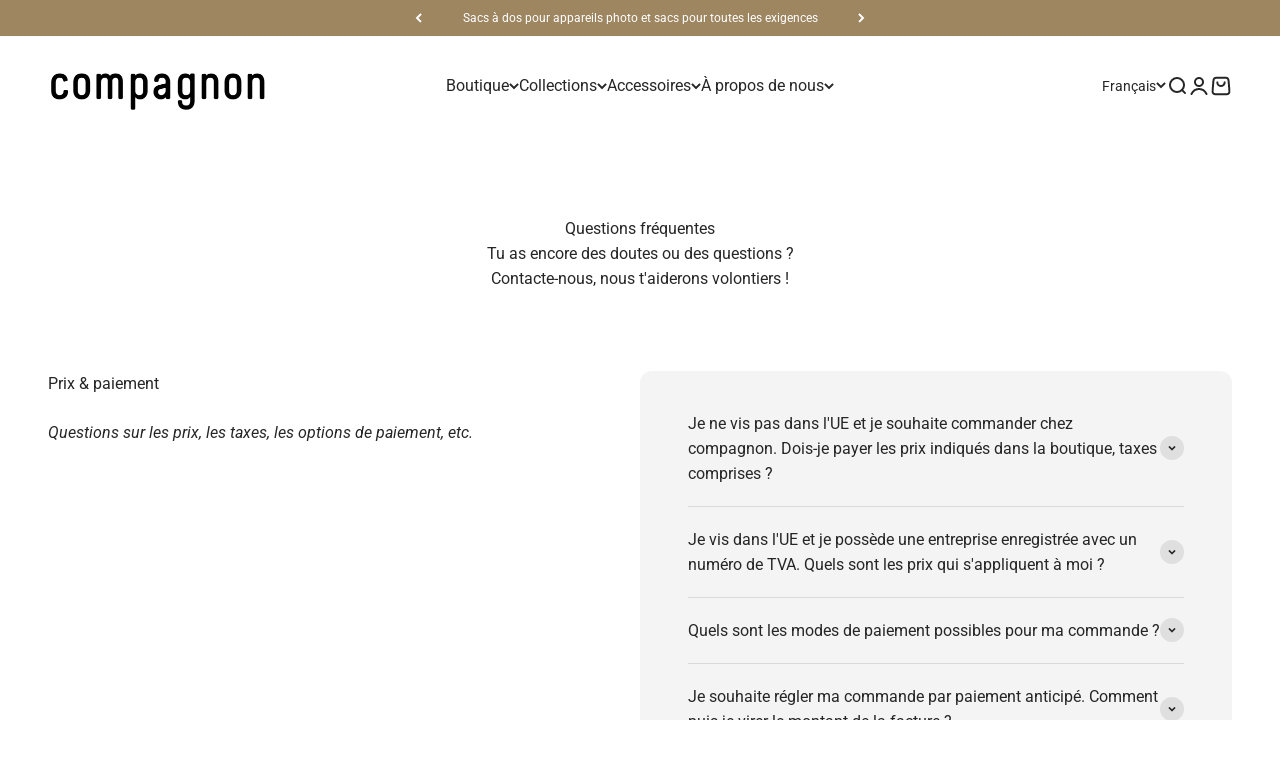

--- FILE ---
content_type: text/html; charset=utf-8
request_url: https://compagnon-bags.com/fr/pages/faq
body_size: 63846
content:
<!doctype html>
<html class="no-js" lang="fr" dir="ltr">
  <head>
    <meta charset="utf-8">
    <meta name="viewport" content="width=device-width, initial-scale=1.0, height=device-height, minimum-scale=1.0, maximum-scale=1.0">
    <meta name="theme-color" content="#ffffff">

    <title>FAQ - questions fréquentes sur nos sacs</title>
    <meta name="google-site-verification" content="FkNOoYkxY_f8cFh9vni7VOzuXSZ-82ZM0LjxFN1gmiE" /><meta name="description" content="Quelque chose n&#39;est pas encore clair pour toi et tu as encore des questions ? Contacte-nous, nous t&#39;aiderons volontiers !">
<script type="text/javascript">
      window.isense_gdpr_privacy_policy_text = "Politique de confidentialité";
      window.isense_gdpr_accept_button_text = "Accepter";
      window.isense_gdpr_close_button_text = "Fermer";
      window.isense_gdpr_reject_button_text = "Refuser";
      window.isense_gdpr_change_cookies_text = "Préférences";
      window.isense_widget_content = "Paramètres des cookies";
      window.isense_gdpr_text = "Ce site utilise des cookies pour s'assurer que vous bénéficiez de la meilleure expérience sur notre site.";

      window.isense_gdpr_strict_cookies_checkbox = "Cookies strictement nécessaires";
      window.isense_gdpr_strict_cookies_text = "Ces cookies sont nécessaires au fonctionnement du site et ne peuvent pas être désactivés. De tels cookies ne sont placés qu'en réponse aux actions que vous effectuez, comme la langue, la devise, la session de connexion, les paramètres de confidentialité. Vous pouvez configurer votre navigateur de manière à bloquer ces cookies, mais cela risque d'affecter le fonctionnement de notre site.";

      window.isense_gdpr_analytics_cookies_checkbox = "Analytique et statistiques";
      window.isense_gdpr_analytics_cookies_text = "Ces cookies nous permettent de mesurer le trafic des visiteurs et de voir les sources de trafic en collectant des informations dans des ensembles de données. Ils nous aident également à comprendre quels produits et quelles promotions sont plus populaires que d'autres.";

      window.isense_gdpr_marketing_cookies_checkbox = "Marketing et reciblage";
      window.isense_gdpr_marketing_cookies_text = "Ces cookies sont généralement placés par nos partenaires de marketing et de publicité. Ils peuvent être utilisés par eux pour établir un profil de vos intérêts et vous présenter ultérieurement des annonces pertinentes. Si vous n'autorisez pas ces cookies, vous ne verrez pas de publicité ciblée en fonction de vos intérêts.";

      window.isense_gdpr_functionality_cookies_checkbox = "Cookies fonctionnels";
      window.isense_gdpr_functionality_cookies_text = "Ces cookies permettent à notre site web de proposer des fonctions supplémentaires et des paramètres personnels. Ils peuvent être placés par nous ou par des tiers que nous avons placés sur nos pages. Si vous n'autorisez pas ces cookies, il se peut que ces services ou certains d'entre eux ne fonctionnent pas correctement.";

      window.isense_gdpr_popup_header = "Choisissez le type de cookies que vous acceptez";

      
      window.isense_gdpr_popup_description = "";
      

      window.isense_gdpr_dismiss_button_text = "Fermer";

      window.isense_gdpr_accept_selected_button_text = "Sélectionnés Accepter";
      window.isense_gdpr_accept_all_button_text = "Accepter tous";
      window.isense_gdpr_reject_all_button_text = "Refuser tout";

      window.isense_gdpr_data_collection_text = "*En cliquant sur les boutons ci-dessus, je donne mon accord pour la collecte de mon adresse IP et de mon adresse e-mail (si elle est enregistrée). Pour plus d'informations, voir <a href='https://compagnon-bags.com/pages/gdpr-compliance' target='_blank'>Conformité au RGPD</a>";
      window.isense_gdpr_data_collection_text_cpra = "*En cliquant sur les boutons ci-dessus, je donne mon accord pour la collecte de mon adresse IP et de mon adresse e-mail (si elle est enregistrée). Pour plus d'informations, voir <a href='https://compagnon-bags.com/pages/gdpr-compliance' target='_blank'>Conformité au RGPD</a>";
      window.isense_gdpr_data_collection_text_vcdpa = "*En cliquant sur les boutons ci-dessus, je donne mon accord pour la collecte de mon adresse IP et de mon adresse e-mail (si elle est enregistrée). Pour plus d'informations, voir <a href='https://compagnon-bags.com/pages/gdpr-compliance' target='_blank'>Conformité au RGPD</a>";
      window.isense_gdpr_data_collection_text_us = "*En cliquant sur les boutons ci-dessus, je donne mon accord pour la collecte de mon adresse IP et de mon adresse e-mail (si elle est enregistrée). Pour plus d'informations, voir <a href='https://compagnon-bags.com/pages/gdpr-compliance' target='_blank'>Conformité au RGPD</a>";
      window.isense_gdpr_data_collection_text_appi = "*En cliquant sur les boutons ci-dessus, je donne mon accord pour la collecte de mon adresse IP et de mon adresse e-mail (si elle est enregistrée). Pour plus d'informations, voir <a href='https://compagnon-bags.com/pages/gdpr-compliance' target='_blank'>Conformité au RGPD</a>";
      window.isense_gdpr_data_collection_text_pipeda = "*En cliquant sur les boutons ci-dessus, je donne mon accord pour la collecte de mon adresse IP et de mon adresse e-mail (si elle est enregistrée). Pour plus d'informations, voir <a href='https://compagnon-bags.com/pages/gdpr-compliance' target='_blank'>Conformité au RGPD</a>";
      
      window.isense_gdpr_cookie__ab = "Ce cookie est généralement fourni par Shopify et utilisé dans le cadre de l'accès à l'écran d'administration d'une plateforme de boutique en ligne.";
      window.isense_gdpr_cookie__orig_referrer = "Ce cookie est généralement fourni par Shopify et utilisé pour suivre les pages de destination.";
      window.isense_gdpr_cookie_identity_state = "Ce cookie est généralement fourni par Shopify et utilisé dans le cadre de l'authentification du client.";
      window.isense_gdpr_cookie_identity_customer_account_number = "Ce cookie est généralement fourni par Shopify et utilisé dans le cadre de l'authentification du client.";
      window.isense_gdpr_cookie__landing_page = "Ce cookie est généralement fourni par Shopify et utilisé pour suivre les pages de destination.";
      window.isense_gdpr_cookie__secure_session_id = "Ce cookie est généralement fourni par Shopify et sert à suivre la session d'un utilisateur pendant le processus de contrôle en plusieurs étapes et à relier ses détails de commande, de paiement et d'expédition.";
      window.isense_gdpr_cookie_cart = "Ce cookie est généralement fourni par Shopify et utilisé en relation avec un panier d'achat.";
      window.isense_gdpr_cookie_cart_sig = "Ce cookie est généralement fourni par Shopify et utilisé en relation avec le checkout. Il est utilisé pour vérifier l'intégrité du chariot et assurer la performance de certaines opérations du chariot.";
      window.isense_gdpr_cookie_cart_ts = "Ce cookie est généralement fourni par Shopify et utilisé en relation avec le checkout.";
      window.isense_gdpr_cookie_cart_ver = "Ce cookie est généralement fourni par Shopify et utilisé en relation avec le panier d'achat.";
      window.isense_gdpr_cookie_cart_currency = "Ce cookie est généralement fourni par Shopify et placé à la fin d'un processus de paiement afin de garantir que les nouveaux paniers sont effectués dans la même devise que le dernier processus de paiement.";
      window.isense_gdpr_cookie_tracked_start_checkout = "Ce cookie est généralement fourni par Shopify et utilisé en relation avec le checkout.";
      window.isense_gdpr_cookie_storefront_digest = "Ce cookie est généralement fourni par Shopify et stocke un résumé du mot de passe de la façade du magasin, ce qui permet aux marchands d'afficher un aperçu de leur façade de magasin pendant qu'elle est protégée par un mot de passe.";
      window.isense_gdpr_cookie_checkout_token = "Ce cookie est généralement fourni par Shopify et utilisé dans le cadre d'un service de paiement.";
      window.isense_gdpr_cookie__shopify_m = "Ce cookie est généralement fourni par Shopify et sert à gérer les paramètres de confidentialité des clients.";
      window.isense_gdpr_cookie__shopify_tm = "Ce cookie est généralement fourni par Shopify et sert à gérer les paramètres de confidentialité des clients.";
      window.isense_gdpr_cookie__shopify_tw = "Ce cookie est généralement fourni par Shopify et sert à gérer les paramètres de confidentialité des clients.";
      window.isense_gdpr_cookie__tracking_consent = "Ce cookie est généralement fourni par Shopify et utilisé pour enregistrer les préférences d'un utilisateur lorsqu'un marchand a mis en place des règles de confidentialité dans la région du visiteur.";
      window.isense_gdpr_cookie_secure_customer_sig = "Ce cookie est généralement fourni par Shopify et utilisé dans le cadre de la connexion d'un client.";
      window.isense_gdpr_cookie__shopify_y = "Ce cookie est lié à la suite d'analyse de Shopify.";
      window.isense_gdpr_cookie_customer_auth_provider = "Ce cookie est lié à la suite d'analyse de Shopify.";
      window.isense_gdpr_cookie_customer_auth_session_created_at = "Ce cookie est lié à la suite d'analyse de Shopify.";
      window.isense_gdpr_cookie__y = "Ce cookie est lié à la suite d'analyse de Shopify.";
      window.isense_gdpr_cookie__shopify_s = "Ce cookie est lié à la suite d'analyse de Shopify.";
      window.isense_gdpr_cookie__shopify_fs = "Ce cookie est lié à la suite d'analyse de Shopify.";
      window.isense_gdpr_cookie__ga = "Ce nom de cookie est lié à Google Universal Analytics";
      window.isense_gdpr_cookie__gid = "Ce nom de cookie est lié à Google Universal Analytics.";
      window.isense_gdpr_cookie__gat = "Ce nom de cookie est lié à Google Universal Analytics.";
      window.isense_gdpr_cookie__shopify_sa_t = "Ce cookie est lié à la suite d'analyse de Shopify pour le marketing et les recommandations.";
      window.isense_gdpr_cookie__shopify_sa_p = "Ce cookie est lié à la suite d'analyse de Shopify pour le marketing et les recommandations.";
      window.isense_gdpr_cookie_IDE = "Ce domaine est la propriété de Doubleclick (Google). Son activité principale est la suivante : Doubleclick est le marché publicitaire en temps réel de Google.";
      window.isense_gdpr_cookie__s = "Ce cookie est lié à la suite d'analyse de Shopify.";
      window.isense_gdpr_cookie_GPS = "Ce cookie est lié à YouTube, qui collecte des données utilisateur sur les vidéos intégrées dans les sites web, lesquelles sont agrégées avec des données de profil provenant d'autres services Google afin d'afficher des publicités ciblées aux visiteurs web sur un large éventail de leurs propres sites web et d'autres sites web.";
      window.isense_gdpr_cookie_PREF = "Ce cookie, qui peut être placé par Google ou Doubleclick, peut être utilisé par des partenaires publicitaires pour créer un profil d'intérêt afin d'afficher des annonces pertinentes sur d'autres sites.";
      window.isense_gdpr_cookie_BizoID = "Il s'agit d'un cookie de premier fournisseur de Microsoft MSN pour permettre un contenu basé sur l'utilisateur.";
      window.isense_gdpr_cookie__fbp = "Utilisé par Facebook pour fournir un certain nombre de produits publicitaires tels que les offres en temps réel d'annonceurs tiers.";
      window.isense_gdpr_cookie___adroll = "Ce cookie est lié à AdRoll";
      window.isense_gdpr_cookie___adroll_v4 = "Ce cookie est lié à AdRoll";
      window.isense_gdpr_cookie___adroll_fpc = "Ce cookie est lié à AdRoll";
      window.isense_gdpr_cookie___ar_v4 = "Ce cookie est lié à AdRoll";
      window.isense_gdpr_cookie_cookieconsent_preferences_disabled = "Ce cookie est lié à l'application Consentmo DSGVO Compliance et est utilisé pour enregistrer le consentement du client.";
      window.isense_gdpr_cookie_cookieconsent_status = "Ce cookie est lié à l'application Consentmo DSGVO Compliance et est utilisé pour enregistrer le consentement du client.";
      window.isense_gdpr_cookie_no_info = "Il n'y a pas encore d'informations sur ce cookie.";
      window.isense_gdpr_cookie__customer_account_shop_sessions = "Utilisé en combinaison avec le cookie _secure_account_session_id pour suivre les sessions d'utilisateurs pour les nouveaux comptes clients.";
      window.isense_gdpr_cookie__secure_account_session_id = "Utilisé pour suivre les sessions d'utilisateurs pour les nouveaux comptes clients.";
      window.isense_gdpr_cookie__shopify_country = "Pour les transactions où la page de la devise/du prix est déterminée par GeoIP, ce cookie enregistre la page que nous avons trouvée. Ce cookie permet d'éviter une vérification GeoIP après la première utilisation.";
      window.isense_gdpr_cookie__storefront_u = "Utilisé pour faciliter la mise à jour des informations du compte client.";
      window.isense_gdpr_cookie__cmp_a = "Utilisé pour gérer les paramètres de confidentialité du client.";
      window.isense_gdpr_cookie_checkout = "Utilisé dans le cadre des paiements.";
      window.isense_gdpr_cookie_customer_account_locale = "Utilisé dans le cadre des nouveaux comptes clients.";
      window.isense_gdpr_cookie_dynamic_checkout_shown_on_cart = "Utilisé dans le cadre des paiements.";
      window.isense_gdpr_cookie_hide_shopify_pay_for_checkout = "Utilisé dans le cadre des paiements.";
      window.isense_gdpr_cookie_shopify_pay = "Utilisé dans le cadre des paiements.";
      window.isense_gdpr_cookie_shopify_pay_redirect = "Utilisé dans le cadre des paiements.";
      window.isense_gdpr_cookie_shop_pay_accelerated = "Utilisé dans le cadre des paiements.";
      window.isense_gdpr_cookie_keep_alive = "Utilisé en lien avec la localisation de l'acheteur.";
      window.isense_gdpr_cookie_source_name = "Utilisé en combinaison avec des applications mobiles pour fournir un comportement de passage en caisse personnalisé lors de la recherche dans un magasin d'applications mobiles compatible.";
      window.isense_gdpr_cookie_master_device_id = "Utilisé en relation avec l'inscription des commerçants.";
      window.isense_gdpr_cookie_previous_step = "Utilisé dans le cadre des paiements.";
      window.isense_gdpr_cookie_discount_code = "Utilisé dans le cadre des paiements.";
      window.isense_gdpr_cookie_remember_me = "Utilisé dans le cadre des paiements.";
      window.isense_gdpr_cookie_checkout_session_lookup = "Utilisé dans le cadre des paiements.";
      window.isense_gdpr_cookie_checkout_prefill = "Utilisé dans le cadre des paiements.";
      window.isense_gdpr_cookie_checkout_queue_token = "Utilisé dans le cadre des paiements.";
      window.isense_gdpr_cookie_checkout_queue_checkout_token = "Utilisé dans le cadre des paiements.";
      window.isense_gdpr_cookie_checkout_worker_session = "Utilisé dans le cadre des paiements.";
      window.isense_gdpr_cookie_checkout_session_token = "Utilisé dans le cadre des paiements.";
      window.isense_gdpr_cookie_cookietest = "Utilisez-le pour vous assurer que nos systèmes fonctionnent correctement.";
      window.isense_gdpr_cookie_order = "Utilisé en lien avec la page d'état de la commande.";
      window["isense_gdpr_cookie_identity-state"] = "Il est utilisé dans le cadre de l'identification de l'utilisateur.";
      window.isense_gdpr_cookie_card_update_verification_id = "Utilisé dans le cadre des paiements.";
      window.isense_gdpr_cookie_customer_account_new_login = "Il est utilisé dans le cadre de l'identification de l'utilisateur.";
      window.isense_gdpr_cookie_customer_account_preview = "Il est utilisé dans le cadre de l'identification de l'utilisateur.";
      window.isense_gdpr_cookie_customer_payment_method = "Utilisé dans le cadre des paiements.";
      window.isense_gdpr_cookie_customer_shop_pay_agreement = "Utilisé dans le cadre des paiements.";
      window.isense_gdpr_cookie_pay_update_intent_id = "Utilisé dans le cadre des paiements.";
      window.isense_gdpr_cookie_localization = "Utilisé dans le cadre des paiements.";
      window.isense_gdpr_cookie_profile_preview_token = "Utilisé dans le cadre des paiements.";
      window.isense_gdpr_cookie_login_with_shop_finalize = "Il est utilisé dans le cadre de l'identification de l'utilisateur.";
      window.isense_gdpr_cookie_preview_theme = "Il est utilisé en combinaison avec l'éditeur de thèmes.";
      window["isense_gdpr_cookie_shopify-editor-unconfirmed-settings"] = "Il est utilisé en combinaison avec l'éditeur de thèmes.";
      window["isense_gdpr_cookie_wpm-test-cookie"] = "Utilisez-le pour vous assurer que nos systèmes fonctionnent correctement";

      window.isense_gdpr_cookie__ab_duration = "2 semaines";
      window.isense_gdpr_cookie__orig_referrer_duration = "2 semaines";
      window.isense_gdpr_cookie_identity_state_duration = "1 jour";
      window.isense_gdpr_cookie_identity_customer_account_number_duration = "12 semaines";
      window.isense_gdpr_cookie__landing_page_duration = "2 semaines";
      window.isense_gdpr_cookie__secure_session_id_duration = "1 jour";
      window.isense_gdpr_cookie_cart_duration = "2 semaines";
      window.isense_gdpr_cookie_cart_sig_duration = "2 semaines";
      window.isense_gdpr_cookie_cart_ts_duration = "2 semaines";
      window.isense_gdpr_cookie_cart_ver_duration = "2 semaines";
      window.isense_gdpr_cookie_cart_currency_duration = "2 semaines";
      window.isense_gdpr_cookie_tracked_start_checkout_duration = "1 an";
      window.isense_gdpr_cookie_storefront_digest_duration = "2 ans";
      window.isense_gdpr_cookie_checkout_token_duration = "1 an";
      window.isense_gdpr_cookie__shopify_m_duration = "1 an";
      window.isense_gdpr_cookie__shopify_tm_duration = "30 Protocole";
      window.isense_gdpr_cookie__shopify_tw_duration = "2 semaines";
      window.isense_gdpr_cookie__tracking_consent_duration = "1 an";
      window.isense_gdpr_cookie_secure_customer_sig_duration = "1 an";
      window.isense_gdpr_cookie__shopify_y_duration = "1 an";
      window.isense_gdpr_cookie_customer_auth_provider_duration = "1 session";
      window.isense_gdpr_cookie_customer_auth_session_created_at_duration = "1 session";
      window.isense_gdpr_cookie__y_duration = "1 an";
      window.isense_gdpr_cookie__shopify_s_duration = "30 Protocole";
      window.isense_gdpr_cookie__shopify_fs_duration = "30 Protocole";
      window.isense_gdpr_cookie__ga_duration = "2 ans";
      window.isense_gdpr_cookie__gid_duration = "1 jour";
      window.isense_gdpr_cookie__gat_duration = "1 minute";
      window.isense_gdpr_cookie__shopify_sa_t_duration = "30 Protocole";
      window.isense_gdpr_cookie__shopify_sa_p_duration = "30 Protocole";
      window.isense_gdpr_cookie_IDE_duration = "2 ans";
      window.isense_gdpr_cookie__s_duration = "30 Protocole";
      window.isense_gdpr_cookie_GPS_duration = "1 session";
      window.isense_gdpr_cookie_PREF_duration = "8 mois";
      window.isense_gdpr_cookie_BizoID_duration = "1 mois";
      window.isense_gdpr_cookie__fbp_duration = "3 mois";
      window.isense_gdpr_cookie___adroll_duration = "1 an";
      window.isense_gdpr_cookie___adroll_v4_duration = "1 an";
      window.isense_gdpr_cookie___adroll_fpc_duration = "1 an";
      window.isense_gdpr_cookie___ar_v4_duration = "1 an";
      window.isense_gdpr_cookie_cookieconsent_preferences_disabled_duration = "1 jour";
      window.isense_gdpr_cookie_cookieconsent_status_duration = "1 an";
      window.isense_gdpr_cookie_no_info_duration = "Inconnu";
      window.isense_gdpr_cookie__customer_account_shop_sessions_duration = "30 Jour";
      window.isense_gdpr_cookie__secure_account_session_id_duration = "30 Jour";
      window.isense_gdpr_cookie__shopify_country_duration = "Réunion";
      window.isense_gdpr_cookie__storefront_u_duration = "1 minute";
      window.isense_gdpr_cookie__cmp_a_duration = "1 jour";
      window.isense_gdpr_cookie_checkout_duration = "4 semaines";
      window.isense_gdpr_cookie_customer_account_locale_duration = "1 an";
      window.isense_gdpr_cookie_dynamic_checkout_shown_on_cart_duration = "30 Protocole";
      window.isense_gdpr_cookie_hide_shopify_pay_for_checkout_duration = "Réunion";
      window.isense_gdpr_cookie_shopify_pay_duration = "1 an";
      window.isense_gdpr_cookie_shopify_pay_redirect_duration = "60 Protocole";
      window.isense_gdpr_cookie_shop_pay_accelerated_duration = "1 an";
      window.isense_gdpr_cookie_keep_alive_duration = "2 semaines";
      window.isense_gdpr_cookie_source_name_duration = "Réunion";
      window.isense_gdpr_cookie_master_device_id_duration = "2 ans";
      window.isense_gdpr_cookie_previous_step_duration = "1 an";
      window.isense_gdpr_cookie_discount_code_duration = "Réunion";
      window.isense_gdpr_cookie_remember_me_duration = "1 an";
      window.isense_gdpr_cookie_checkout_session_lookup_duration = "3 semaines";
      window.isense_gdpr_cookie_checkout_prefill_duration = "5 Protocole";
      window.isense_gdpr_cookie_checkout_queue_token_duration = "1 an";
      window.isense_gdpr_cookie_checkout_queue_checkout_token_duration = "1 an";
      window.isense_gdpr_cookie_checkout_worker_session_duration = "3 Jour";
      window.isense_gdpr_cookie_checkout_session_token_duration = "3 semaines";
      window.isense_gdpr_cookie_cookietest_duration = "1 minute";
      window.isense_gdpr_cookie_order_duration = "3 semaines";
      window["isense_gdpr_cookie_identity-state_duration"] = "1 jour";
      window.isense_gdpr_cookie_card_update_verification_id_duration = "1 jour";
      window.isense_gdpr_cookie_customer_account_new_login_duration = "20 Protocole";
      window.isense_gdpr_cookie_customer_account_preview_duration = "7 Jour";
      window.isense_gdpr_cookie_customer_payment_method_duration = "60 Protocole";
      window.isense_gdpr_cookie_customer_shop_pay_agreement_duration = "1 minute";
      window.isense_gdpr_cookie_pay_update_intent_id_duration = "20 Protocole";
      window.isense_gdpr_cookie_localization_duration = "2 semaines";
      window.isense_gdpr_cookie_profile_preview_token_duration = "5 Protocole";
      window.isense_gdpr_cookie_login_with_shop_finalize_duration = "5 Protocole";
      window.isense_gdpr_cookie_preview_theme_duration = "Réunion";
      window["isense_gdpr_cookie_shopify-editor-unconfirmed-settings_duration"] = "1 jour";
      window["isense_gdpr_cookie_wpm-test-isense_cookie_duration"] = "";

      window.isense_gdpr_cookie__ab_provider = "Shopify";
      window.isense_gdpr_cookie__orig_referrer_provider = "Shopify";
      window.isense_gdpr_cookie_identity_state_provider = "Shopify";
      window.isense_gdpr_cookie_identity_customer_account_number_provider = "Shopify";
      window.isense_gdpr_cookie__landing_page_provider = "Shopify";
      window.isense_gdpr_cookie__secure_session_id_provider = "Shopify";
      window.isense_gdpr_cookie_cart_provider = "Shopify";
      window.isense_gdpr_cookie_cart_sig_provider = "Shopify";
      window.isense_gdpr_cookie_cart_ts_provider = "Shopify";
      window.isense_gdpr_cookie_cart_ver_provider = "Shopify";
      window.isense_gdpr_cookie_cart_currency_provider = "Shopify";
      window.isense_gdpr_cookie_tracked_start_checkout_provider = "Shopify";
      window.isense_gdpr_cookie_storefront_digest_provider = "Shopify";
      window.isense_gdpr_cookie_checkout_token_provider = "Shopify";
      window.isense_gdpr_cookie__shopify_m_provider = "Shopify";
      window.isense_gdpr_cookie__shopify_tm_provider = "Shopify";
      window.isense_gdpr_cookie__shopify_tw_provider = "Shopify";
      window.isense_gdpr_cookie__tracking_consent_provider = "Shopify";
      window.isense_gdpr_cookie_secure_customer_sig_provider = "Shopify";
      window.isense_gdpr_cookie__shopify_y_provider = "Shopify";
      window.isense_gdpr_cookie_customer_auth_provider_provider = "Shopify";
      window.isense_gdpr_cookie_customer_auth_session_created_at_provider = "Shopify";
      window.isense_gdpr_cookie__y_provider = "Shopify";
      window.isense_gdpr_cookie__shopify_s_provider = "Shopify";
      window.isense_gdpr_cookie__shopify_fs_provider = "Shopify";
      window.isense_gdpr_cookie__ga_provider = "Google Analytics";
      window.isense_gdpr_cookie__gid_provider = "Google Analytics";
      window.isense_gdpr_cookie__gat_provider = "Google Analytics";
      window.isense_gdpr_cookie__shopify_sa_t_provider = "Shopify";
      window.isense_gdpr_cookie__shopify_sa_p_provider = "Shopify";
      window.isense_gdpr_cookie_IDE_provider = "Google DoubleClick";
      window.isense_gdpr_cookie__s_provider = "Shopify";
      window.isense_gdpr_cookie_GPS_provider = "Youtube";
      window.isense_gdpr_cookie_PREF_provider = "Youtube";
      window.isense_gdpr_cookie_BizoID_provider = "LinkedIn";
      window.isense_gdpr_cookie__fbp_provider = "Meta Platforms, Inc.";
      window.isense_gdpr_cookie___adroll_provider = "Adroll Group";
      window.isense_gdpr_cookie___adroll_v4_provider = "Adroll Group";
      window.isense_gdpr_cookie___adroll_fpc_provider = "Adroll Group";
      window.isense_gdpr_cookie___ar_v4_provider = "Adroll Group";
      window.isense_gdpr_cookie_cookieconsent_preferences_disabled_provider = "GDPR/CCPA + Cookie management";
      window.isense_gdpr_cookie_cookieconsent_status_provider = "GDPR/CCPA + Cookie management";
      window.isense_gdpr_cookie_no_info_provider = "unknown";
  </script><link rel="canonical" href="https://compagnon-bags.com/fr/pages/faq"><link rel="shortcut icon" href="//compagnon-bags.com/cdn/shop/files/Favicon_3.svg?v=1707397523&width=96">
      <link rel="apple-touch-icon" href="//compagnon-bags.com/cdn/shop/files/Favicon_3.svg?v=1707397523&width=180"><link rel="preconnect" href="https://cdn.shopify.com">
    <link rel="preconnect" href="https://fonts.shopifycdn.com" crossorigin>
    <link rel="dns-prefetch" href="https://productreviews.shopifycdn.com"><link rel="preload" href="//compagnon-bags.com/cdn/fonts/nunito_sans/nunitosans_n6.6e9464eba570101a53130c8130a9e17a8eb55c21.woff2" as="font" type="font/woff2" crossorigin><link rel="preload" href="//compagnon-bags.com/cdn/fonts/roboto/roboto_n4.2019d890f07b1852f56ce63ba45b2db45d852cba.woff2" as="font" type="font/woff2" crossorigin><meta property="og:type" content="website">
  <meta property="og:title" content="FAQ - questions fréquentes sur nos sacs"><meta property="og:image" content="http://compagnon-bags.com/cdn/shop/files/compagnon_logo-schwarz_e4707cc8-464d-4810-8cbf-73d4595c7e29.png?v=1706183383&width=2048">
  <meta property="og:image:secure_url" content="https://compagnon-bags.com/cdn/shop/files/compagnon_logo-schwarz_e4707cc8-464d-4810-8cbf-73d4595c7e29.png?v=1706183383&width=2048">
  <meta property="og:image:width" content="1200">
  <meta property="og:image:height" content="628"><meta property="og:description" content="Quelque chose n&#39;est pas encore clair pour toi et tu as encore des questions ? Contacte-nous, nous t&#39;aiderons volontiers !"><meta property="og:url" content="https://compagnon-bags.com/fr/pages/faq">
<meta property="og:site_name" content="compagnon"><meta name="twitter:card" content="summary"><meta name="twitter:title" content="FAQ - questions fréquentes sur nos sacs">
  <meta name="twitter:description" content="Quelque chose n&#39;est pas encore clair pour toi et tu as encore des questions ? Contacte-nous, nous t&#39;aiderons volontiers !"><meta name="twitter:image" content="https://compagnon-bags.com/cdn/shop/files/compagnon_logo-schwarz_e4707cc8-464d-4810-8cbf-73d4595c7e29.png?crop=center&height=1200&v=1706183383&width=1200">
  <meta name="twitter:image:alt" content="compagnon Logo">


  <script type="application/ld+json">
  {
    "@context": "https://schema.org",
    "@type": "BreadcrumbList",
  "itemListElement": [{
      "@type": "ListItem",
      "position": 1,
      "name": "Accueil",
      "item": "https://compagnon-bags.com"
    },{
          "@type": "ListItem",
          "position": 2,
          "name": "FAQ",
          "item": "https://compagnon-bags.com/fr/pages/faq"
        }]
  }
  </script>

<style>/* Typography (heading) */
  @font-face {
  font-family: "Nunito Sans";
  font-weight: 600;
  font-style: normal;
  font-display: fallback;
  src: url("//compagnon-bags.com/cdn/fonts/nunito_sans/nunitosans_n6.6e9464eba570101a53130c8130a9e17a8eb55c21.woff2") format("woff2"),
       url("//compagnon-bags.com/cdn/fonts/nunito_sans/nunitosans_n6.25a0ac0c0a8a26038c7787054dd6058dfbc20fa8.woff") format("woff");
}

@font-face {
  font-family: "Nunito Sans";
  font-weight: 600;
  font-style: italic;
  font-display: fallback;
  src: url("//compagnon-bags.com/cdn/fonts/nunito_sans/nunitosans_i6.e62a4aa1de9af615155fca680231620b75369d24.woff2") format("woff2"),
       url("//compagnon-bags.com/cdn/fonts/nunito_sans/nunitosans_i6.84ec3dfef4c401afbcd538286a9d65b772072e4b.woff") format("woff");
}

/* Typography (body) */
  @font-face {
  font-family: Roboto;
  font-weight: 400;
  font-style: normal;
  font-display: fallback;
  src: url("//compagnon-bags.com/cdn/fonts/roboto/roboto_n4.2019d890f07b1852f56ce63ba45b2db45d852cba.woff2") format("woff2"),
       url("//compagnon-bags.com/cdn/fonts/roboto/roboto_n4.238690e0007583582327135619c5f7971652fa9d.woff") format("woff");
}

@font-face {
  font-family: Roboto;
  font-weight: 400;
  font-style: italic;
  font-display: fallback;
  src: url("//compagnon-bags.com/cdn/fonts/roboto/roboto_i4.57ce898ccda22ee84f49e6b57ae302250655e2d4.woff2") format("woff2"),
       url("//compagnon-bags.com/cdn/fonts/roboto/roboto_i4.b21f3bd061cbcb83b824ae8c7671a82587b264bf.woff") format("woff");
}

@font-face {
  font-family: Roboto;
  font-weight: 700;
  font-style: normal;
  font-display: fallback;
  src: url("//compagnon-bags.com/cdn/fonts/roboto/roboto_n7.f38007a10afbbde8976c4056bfe890710d51dec2.woff2") format("woff2"),
       url("//compagnon-bags.com/cdn/fonts/roboto/roboto_n7.94bfdd3e80c7be00e128703d245c207769d763f9.woff") format("woff");
}

@font-face {
  font-family: Roboto;
  font-weight: 700;
  font-style: italic;
  font-display: fallback;
  src: url("//compagnon-bags.com/cdn/fonts/roboto/roboto_i7.7ccaf9410746f2c53340607c42c43f90a9005937.woff2") format("woff2"),
       url("//compagnon-bags.com/cdn/fonts/roboto/roboto_i7.49ec21cdd7148292bffea74c62c0df6e93551516.woff") format("woff");
}

:root {
    /**
     * ---------------------------------------------------------------------
     * SPACING VARIABLES
     *
     * We are using a spacing inspired from frameworks like Tailwind CSS.
     * ---------------------------------------------------------------------
     */
    --spacing-0-5: 0.125rem; /* 2px */
    --spacing-1: 0.25rem; /* 4px */
    --spacing-1-5: 0.375rem; /* 6px */
    --spacing-2: 0.5rem; /* 8px */
    --spacing-2-5: 0.625rem; /* 10px */
    --spacing-3: 0.75rem; /* 12px */
    --spacing-3-5: 0.875rem; /* 14px */
    --spacing-4: 1rem; /* 16px */
    --spacing-4-5: 1.125rem; /* 18px */
    --spacing-5: 1.25rem; /* 20px */
    --spacing-5-5: 1.375rem; /* 22px */
    --spacing-6: 1.5rem; /* 24px */
    --spacing-6-5: 1.625rem; /* 26px */
    --spacing-7: 1.75rem; /* 28px */
    --spacing-7-5: 1.875rem; /* 30px */
    --spacing-8: 2rem; /* 32px */
    --spacing-8-5: 2.125rem; /* 34px */
    --spacing-9: 2.25rem; /* 36px */
    --spacing-9-5: 2.375rem; /* 38px */
    --spacing-10: 2.5rem; /* 40px */
    --spacing-11: 2.75rem; /* 44px */
    --spacing-12: 3rem; /* 48px */
    --spacing-14: 3.5rem; /* 56px */
    --spacing-16: 4rem; /* 64px */
    --spacing-18: 4.5rem; /* 72px */
    --spacing-20: 5rem; /* 80px */
    --spacing-24: 6rem; /* 96px */
    --spacing-28: 7rem; /* 112px */
    --spacing-32: 8rem; /* 128px */
    --spacing-36: 9rem; /* 144px */
    --spacing-40: 10rem; /* 160px */
    --spacing-44: 11rem; /* 176px */
    --spacing-48: 12rem; /* 192px */
    --spacing-52: 13rem; /* 208px */
    --spacing-56: 14rem; /* 224px */
    --spacing-60: 15rem; /* 240px */
    --spacing-64: 16rem; /* 256px */
    --spacing-72: 18rem; /* 288px */
    --spacing-80: 20rem; /* 320px */
    --spacing-96: 24rem; /* 384px */

    /* Container */
    --container-max-width: 1600px;
    --container-narrow-max-width: 1350px;
    --container-gutter: var(--spacing-5);
    --section-outer-spacing-block: var(--spacing-12);
    --section-inner-max-spacing-block: var(--spacing-10);
    --section-inner-spacing-inline: var(--container-gutter);
    --section-stack-spacing-block: var(--spacing-8);

    /* Grid gutter */
    --grid-gutter: var(--spacing-5);

    /* Product list settings */
    --product-list-row-gap: var(--spacing-8);
    --product-list-column-gap: var(--grid-gutter);

    /* Form settings */
    --input-gap: var(--spacing-2);
    --input-height: 2.625rem;
    --input-padding-inline: var(--spacing-4);

    /* Other sizes */
    --sticky-area-height: calc(var(--sticky-announcement-bar-enabled, 0) * var(--announcement-bar-height, 0px) + var(--sticky-header-enabled, 0) * var(--header-height, 0px));

    /* RTL support */
    --transform-logical-flip: 1;
    --transform-origin-start: left;
    --transform-origin-end: right;

    /**
     * ---------------------------------------------------------------------
     * TYPOGRAPHY
     * ---------------------------------------------------------------------
     */

    /* Font properties */
    --heading-font-family: "Nunito Sans", sans-serif;
    --heading-font-weight: 600;
    --heading-font-style: normal;
    --heading-text-transform: normal;
    --heading-letter-spacing: 0.0em;
    --text-font-family: Roboto, sans-serif;
    --text-font-weight: 400;
    --text-font-style: normal;
    --text-letter-spacing: 0.0em;

    /* Font sizes */
    --text-h0: 2.75rem;
    --text-h1: 2rem;
    --text-h2: 1.75rem;
    --text-h3: 1.375rem;
    --text-h4: 1.125rem;
    --text-h5: 1.125rem;
    --text-h6: 1rem;
    --text-xs: 0.75rem;
    --text-sm: 0.8125rem;
    --text-base: 0.9375rem;
    --text-lg: 1.1875rem;
    --text-xl: 1.4375rem;

    /**
     * ---------------------------------------------------------------------
     * COLORS
     * ---------------------------------------------------------------------
     */

    /* Color settings */--accent: 158 134 97;
    --text-primary: 38 38 38;
    --background-primary: 255 255 255;
    --dialog-background: 255 255 255;
    --border-color: var(--text-color, var(--text-primary)) / 0.12;

    /* Button colors */
    --button-background-primary: 158 134 97;
    --button-text-primary: 255 255 255;
    --button-background-secondary: 38 38 38;
    --button-text-secondary: 255 255 255;

    /* Status colors */
    --success-background: 224 244 232;
    --success-text: 0 163 65;
    --warning-background: 243 240 236;
    --warning-text: 158 134 97;
    --error-background: 245 231 231;
    --error-text: 170 51 51;

    /* Product colors */
    --on-sale-text: 111 51 170;
    --on-sale-badge-background: 111 51 170;
    --on-sale-badge-text: 255 255 255;
    --sold-out-badge-background: 0 0 0;
    --sold-out-badge-text: 255 255 255;
    --primary-badge-background: 158 134 97;
    --primary-badge-text: 255 255 255;
    --star-color: 158 134 97;
    --product-card-background: 255 255 255;
    --product-card-text: 38 38 38;
    --product-picture-background: 238 238 238;
    --product-price: 143 143 143;

    /* Header colors */
    --header-background: 255 255 255;
    --header-text: 38 38 38;

    /* Footer colors */
    --footer-background: 158 134 97;
    --footer-text: 255 255 255;

    /* Rounded variables (used for border radius) */
    --rounded-xs: 0.25rem;
    --rounded-sm: 0.375rem;
    --rounded: 0.75rem;
    --rounded-lg: 1.5rem;
    --rounded-full: 9999px;

    --rounded-button: 0.25rem;
    --rounded-input: 0.5rem;

    /* Box shadow */
    --shadow-sm: 0 2px 8px rgb(var(--text-primary) / 0.1);
    --shadow: 0 5px 15px rgb(var(--text-primary) / 0.1);
    --shadow-md: 0 5px 30px rgb(var(--text-primary) / 0.1);
    --shadow-block: 0px 18px 50px rgb(var(--text-primary) / 0.1);

    /**
     * ---------------------------------------------------------------------
     * OTHER
     * ---------------------------------------------------------------------
     */

    --cursor-close-svg-url: url(//compagnon-bags.com/cdn/shop/t/3/assets/cursor-close.svg?v=147174565022153725511705993590);
    --cursor-zoom-in-svg-url: url(//compagnon-bags.com/cdn/shop/t/3/assets/cursor-zoom-in.svg?v=154953035094101115921705993590);
    --cursor-zoom-out-svg-url: url(//compagnon-bags.com/cdn/shop/t/3/assets/cursor-zoom-out.svg?v=16155520337305705181705993590);
    --checkmark-svg-url: url(//compagnon-bags.com/cdn/shop/t/3/assets/checkmark.svg?v=77552481021870063511705993590);
  }

  [dir="rtl"]:root {
    /* RTL support */
    --transform-logical-flip: -1;
    --transform-origin-start: right;
    --transform-origin-end: left;
  }

  @media screen and (min-width: 700px) {
    :root {
      /* Typography (font size) */
      --text-h0: 3.5rem;
      --text-h1: 2.5rem;
      --text-h2: 2rem;
      --text-h3: 1.625rem;
      --text-h4: 1.375rem;
      --text-h5: 1.125rem;
      --text-h6: 1rem;

      --text-xs: 0.75rem;
      --text-sm: 0.875rem;
      --text-base: 1.0rem;
      --text-lg: 1.25rem;
      --text-xl: 1.5rem;

      /* Spacing */
      --container-gutter: 2rem;
      --section-outer-spacing-block: var(--spacing-16);
      --section-inner-max-spacing-block: var(--spacing-12);
      --section-inner-spacing-inline: var(--spacing-12);
      --section-stack-spacing-block: var(--spacing-12);

      /* Grid gutter */
      --grid-gutter: var(--spacing-6);

      /* Product list settings */
      --product-list-row-gap: var(--spacing-12);

      /* Form settings */
      --input-gap: 1rem;
      --input-height: 3.125rem;
      --input-padding-inline: var(--spacing-5);
    }
  }

  @media screen and (min-width: 1000px) {
    :root {
      /* Spacing settings */
      --container-gutter: var(--spacing-12);
      --section-outer-spacing-block: var(--spacing-18);
      --section-inner-max-spacing-block: var(--spacing-16);
      --section-inner-spacing-inline: var(--spacing-16);
      --section-stack-spacing-block: var(--spacing-12);
    }
  }

  @media screen and (min-width: 1150px) {
    :root {
      /* Spacing settings */
      --container-gutter: var(--spacing-12);
      --section-outer-spacing-block: var(--spacing-20);
      --section-inner-max-spacing-block: var(--spacing-16);
      --section-inner-spacing-inline: var(--spacing-16);
      --section-stack-spacing-block: var(--spacing-12);
    }
  }

  @media screen and (min-width: 1400px) {
    :root {
      /* Typography (font size) */
      --text-h0: 4.5rem;
      --text-h1: 3.5rem;
      --text-h2: 2.75rem;
      --text-h3: 2rem;
      --text-h4: 1.75rem;
      --text-h5: 1.375rem;
      --text-h6: 1.25rem;

      --section-outer-spacing-block: var(--spacing-24);
      --section-inner-max-spacing-block: var(--spacing-18);
      --section-inner-spacing-inline: var(--spacing-18);
    }
  }

  @media screen and (min-width: 1600px) {
    :root {
      --section-outer-spacing-block: var(--spacing-24);
      --section-inner-max-spacing-block: var(--spacing-20);
      --section-inner-spacing-inline: var(--spacing-20);
    }
  }

  /**
   * ---------------------------------------------------------------------
   * LIQUID DEPENDANT CSS
   *
   * Our main CSS is Liquid free, but some very specific features depend on
   * theme settings, so we have them here
   * ---------------------------------------------------------------------
   */@media screen and (pointer: fine) {
        .button:not([disabled]):hover, .btn:not([disabled]):hover, .shopify-payment-button__button--unbranded:not([disabled]):hover {
          --button-background-opacity: 0.85;
        }

        .button--subdued:not([disabled]):hover {
          --button-background: var(--text-color) / .05 !important;
        }
      }</style>


<script>
  document.documentElement.classList.replace('no-js', 'js');

  // This allows to expose several variables to the global scope, to be used in scripts
  window.themeVariables = {
    settings: {
      showPageTransition: false,
      headingApparition: "split_fade",
      pageType: "page",
      moneyFormat: "{{amount_with_comma_separator}} €",
      moneyWithCurrencyFormat: "{{amount_with_comma_separator}} €",
      currencyCodeEnabled: false,
      cartType: "drawer",
      showDiscount: true,
      discountMode: "percentage"
    },

    strings: {
      accessibilityClose: "Fermer",
      accessibilityNext: "Suivant",
      accessibilityPrevious: "Précédent",
      addToCartButton: "Ajouter au panier",
      soldOutButton: "En rupture",
      preOrderButton: "Pré-commander",
      unavailableButton: "Indisponible",
      closeGallery: "Fermer la galerie",
      zoomGallery: "Zoomer sur l\u0026#39;image",
      errorGallery: "L\u0026#39;image ne peut pas etre chargée",
      soldOutBadge: "En rupture",
      discountBadge: "Economisez @@",
      sku: "SKU:",
      searchNoResults: "Aucun résultat ne correspond à votre recherche.",
      addOrderNote: "Ajouter une note",
      editOrderNote: "Modifier la note",
      shippingEstimatorNoResults: "Nous ne livrons pas à votre adresse.",
      shippingEstimatorOneResult: "Il y a un résultat pour votre adresse :",
      shippingEstimatorMultipleResults: "Il y a plusieurs résultats pour votre adresse :",
      shippingEstimatorError: "Impossible d\u0026#39;estimer les frais de livraison :"
    },

    breakpoints: {
      'sm': 'screen and (min-width: 700px)',
      'md': 'screen and (min-width: 1000px)',
      'lg': 'screen and (min-width: 1150px)',
      'xl': 'screen and (min-width: 1400px)',

      'sm-max': 'screen and (max-width: 699px)',
      'md-max': 'screen and (max-width: 999px)',
      'lg-max': 'screen and (max-width: 1149px)',
      'xl-max': 'screen and (max-width: 1399px)'
    }
  };// For detecting native share
  document.documentElement.classList.add(`native-share--${navigator.share ? 'enabled' : 'disabled'}`);</script><script type="module" src="//compagnon-bags.com/cdn/shop/t/3/assets/vendor.min.js?v=110209841862038618801705993579"></script>
    <script type="module" src="//compagnon-bags.com/cdn/shop/t/3/assets/theme.js?v=10262608041478050001709108027"></script>
    <script type="module" src="//compagnon-bags.com/cdn/shop/t/3/assets/custom.js?v=181644239567807229111709138275"></script>
    <script type="module" src="//compagnon-bags.com/cdn/shop/t/3/assets/sections.js?v=139601757783816664371709108040"></script>

    <script>window.performance && window.performance.mark && window.performance.mark('shopify.content_for_header.start');</script><meta name="facebook-domain-verification" content="ff8tm6cksnm22m9a1qstvhjtotvjr6">
<meta id="shopify-digital-wallet" name="shopify-digital-wallet" content="/85082898729/digital_wallets/dialog">
<meta name="shopify-checkout-api-token" content="af649e8232c31ce60385aad846950cbb">
<meta id="in-context-paypal-metadata" data-shop-id="85082898729" data-venmo-supported="false" data-environment="production" data-locale="fr_FR" data-paypal-v4="true" data-currency="EUR">
<link rel="alternate" hreflang="x-default" href="https://compagnon-bags.com/pages/faq">
<link rel="alternate" hreflang="de" href="https://compagnon-bags.com/pages/faq">
<link rel="alternate" hreflang="en" href="https://compagnon-bags.com/en/pages/faq">
<link rel="alternate" hreflang="fr" href="https://compagnon-bags.com/fr/pages/faq">
<link rel="alternate" hreflang="es" href="https://compagnon-bags.com/es/pages/faq">
<link rel="alternate" hreflang="sv" href="https://compagnon-bags.com/sv/pages/faq">
<script async="async" src="/checkouts/internal/preloads.js?locale=fr-DE"></script>
<link rel="preconnect" href="https://shop.app" crossorigin="anonymous">
<script async="async" src="https://shop.app/checkouts/internal/preloads.js?locale=fr-DE&shop_id=85082898729" crossorigin="anonymous"></script>
<script id="apple-pay-shop-capabilities" type="application/json">{"shopId":85082898729,"countryCode":"DE","currencyCode":"EUR","merchantCapabilities":["supports3DS"],"merchantId":"gid:\/\/shopify\/Shop\/85082898729","merchantName":"compagnon","requiredBillingContactFields":["postalAddress","email","phone"],"requiredShippingContactFields":["postalAddress","email","phone"],"shippingType":"shipping","supportedNetworks":["visa","maestro","masterCard","amex"],"total":{"type":"pending","label":"compagnon","amount":"1.00"},"shopifyPaymentsEnabled":true,"supportsSubscriptions":true}</script>
<script id="shopify-features" type="application/json">{"accessToken":"af649e8232c31ce60385aad846950cbb","betas":["rich-media-storefront-analytics"],"domain":"compagnon-bags.com","predictiveSearch":true,"shopId":85082898729,"locale":"fr"}</script>
<script>var Shopify = Shopify || {};
Shopify.shop = "compagnon-bags.myshopify.com";
Shopify.locale = "fr";
Shopify.currency = {"active":"EUR","rate":"1.0"};
Shopify.country = "DE";
Shopify.theme = {"name":"Compagnon Theme","id":164347773225,"schema_name":"Impact","schema_version":"4.7.1","theme_store_id":null,"role":"main"};
Shopify.theme.handle = "null";
Shopify.theme.style = {"id":null,"handle":null};
Shopify.cdnHost = "compagnon-bags.com/cdn";
Shopify.routes = Shopify.routes || {};
Shopify.routes.root = "/fr/";</script>
<script type="module">!function(o){(o.Shopify=o.Shopify||{}).modules=!0}(window);</script>
<script>!function(o){function n(){var o=[];function n(){o.push(Array.prototype.slice.apply(arguments))}return n.q=o,n}var t=o.Shopify=o.Shopify||{};t.loadFeatures=n(),t.autoloadFeatures=n()}(window);</script>
<script>
  window.ShopifyPay = window.ShopifyPay || {};
  window.ShopifyPay.apiHost = "shop.app\/pay";
  window.ShopifyPay.redirectState = null;
</script>
<script id="shop-js-analytics" type="application/json">{"pageType":"page"}</script>
<script defer="defer" async type="module" src="//compagnon-bags.com/cdn/shopifycloud/shop-js/modules/v2/client.init-shop-cart-sync_XvpUV7qp.fr.esm.js"></script>
<script defer="defer" async type="module" src="//compagnon-bags.com/cdn/shopifycloud/shop-js/modules/v2/chunk.common_C2xzKNNs.esm.js"></script>
<script type="module">
  await import("//compagnon-bags.com/cdn/shopifycloud/shop-js/modules/v2/client.init-shop-cart-sync_XvpUV7qp.fr.esm.js");
await import("//compagnon-bags.com/cdn/shopifycloud/shop-js/modules/v2/chunk.common_C2xzKNNs.esm.js");

  window.Shopify.SignInWithShop?.initShopCartSync?.({"fedCMEnabled":true,"windoidEnabled":true});

</script>
<script>
  window.Shopify = window.Shopify || {};
  if (!window.Shopify.featureAssets) window.Shopify.featureAssets = {};
  window.Shopify.featureAssets['shop-js'] = {"shop-cart-sync":["modules/v2/client.shop-cart-sync_C66VAAYi.fr.esm.js","modules/v2/chunk.common_C2xzKNNs.esm.js"],"init-fed-cm":["modules/v2/client.init-fed-cm_By4eIqYa.fr.esm.js","modules/v2/chunk.common_C2xzKNNs.esm.js"],"shop-button":["modules/v2/client.shop-button_Bz0N9rYp.fr.esm.js","modules/v2/chunk.common_C2xzKNNs.esm.js"],"shop-cash-offers":["modules/v2/client.shop-cash-offers_B90ok608.fr.esm.js","modules/v2/chunk.common_C2xzKNNs.esm.js","modules/v2/chunk.modal_7MqWQJ87.esm.js"],"init-windoid":["modules/v2/client.init-windoid_CdJe_Ee3.fr.esm.js","modules/v2/chunk.common_C2xzKNNs.esm.js"],"shop-toast-manager":["modules/v2/client.shop-toast-manager_kCJHoUCw.fr.esm.js","modules/v2/chunk.common_C2xzKNNs.esm.js"],"init-shop-email-lookup-coordinator":["modules/v2/client.init-shop-email-lookup-coordinator_BPuRLqHy.fr.esm.js","modules/v2/chunk.common_C2xzKNNs.esm.js"],"init-shop-cart-sync":["modules/v2/client.init-shop-cart-sync_XvpUV7qp.fr.esm.js","modules/v2/chunk.common_C2xzKNNs.esm.js"],"avatar":["modules/v2/client.avatar_BTnouDA3.fr.esm.js"],"pay-button":["modules/v2/client.pay-button_CmFhG2BZ.fr.esm.js","modules/v2/chunk.common_C2xzKNNs.esm.js"],"init-customer-accounts":["modules/v2/client.init-customer-accounts_C5-IhKGM.fr.esm.js","modules/v2/client.shop-login-button_DrlPOW6Z.fr.esm.js","modules/v2/chunk.common_C2xzKNNs.esm.js","modules/v2/chunk.modal_7MqWQJ87.esm.js"],"init-shop-for-new-customer-accounts":["modules/v2/client.init-shop-for-new-customer-accounts_Cv1WqR1n.fr.esm.js","modules/v2/client.shop-login-button_DrlPOW6Z.fr.esm.js","modules/v2/chunk.common_C2xzKNNs.esm.js","modules/v2/chunk.modal_7MqWQJ87.esm.js"],"shop-login-button":["modules/v2/client.shop-login-button_DrlPOW6Z.fr.esm.js","modules/v2/chunk.common_C2xzKNNs.esm.js","modules/v2/chunk.modal_7MqWQJ87.esm.js"],"init-customer-accounts-sign-up":["modules/v2/client.init-customer-accounts-sign-up_Dqgdz3C3.fr.esm.js","modules/v2/client.shop-login-button_DrlPOW6Z.fr.esm.js","modules/v2/chunk.common_C2xzKNNs.esm.js","modules/v2/chunk.modal_7MqWQJ87.esm.js"],"shop-follow-button":["modules/v2/client.shop-follow-button_D7RRykwK.fr.esm.js","modules/v2/chunk.common_C2xzKNNs.esm.js","modules/v2/chunk.modal_7MqWQJ87.esm.js"],"checkout-modal":["modules/v2/client.checkout-modal_NILs_SXn.fr.esm.js","modules/v2/chunk.common_C2xzKNNs.esm.js","modules/v2/chunk.modal_7MqWQJ87.esm.js"],"lead-capture":["modules/v2/client.lead-capture_CSmE_fhP.fr.esm.js","modules/v2/chunk.common_C2xzKNNs.esm.js","modules/v2/chunk.modal_7MqWQJ87.esm.js"],"shop-login":["modules/v2/client.shop-login_CKcjyRl_.fr.esm.js","modules/v2/chunk.common_C2xzKNNs.esm.js","modules/v2/chunk.modal_7MqWQJ87.esm.js"],"payment-terms":["modules/v2/client.payment-terms_eoGasybT.fr.esm.js","modules/v2/chunk.common_C2xzKNNs.esm.js","modules/v2/chunk.modal_7MqWQJ87.esm.js"]};
</script>
<script>(function() {
  var isLoaded = false;
  function asyncLoad() {
    if (isLoaded) return;
    isLoaded = true;
    var urls = ["\/\/cdn.shopify.com\/proxy\/c9540e29e9a995bd142d46399521c32f975faa37fa1b16a3f7f69ba6028c1bec\/b2b-solution.bsscommerce.com\/js\/bss-b2b-cp.js?shop=compagnon-bags.myshopify.com\u0026sp-cache-control=cHVibGljLCBtYXgtYWdlPTkwMA"];
    for (var i = 0; i < urls.length; i++) {
      var s = document.createElement('script');
      s.type = 'text/javascript';
      s.async = true;
      s.src = urls[i];
      var x = document.getElementsByTagName('script')[0];
      x.parentNode.insertBefore(s, x);
    }
  };
  if(window.attachEvent) {
    window.attachEvent('onload', asyncLoad);
  } else {
    window.addEventListener('load', asyncLoad, false);
  }
})();</script>
<script id="__st">var __st={"a":85082898729,"offset":3600,"reqid":"ae80a8b5-47f2-4564-8128-f6432d6f08af-1768743342","pageurl":"compagnon-bags.com\/fr\/pages\/faq","s":"pages-133142151465","u":"d8cc03615112","p":"page","rtyp":"page","rid":133142151465};</script>
<script>window.ShopifyPaypalV4VisibilityTracking = true;</script>
<script id="captcha-bootstrap">!function(){'use strict';const t='contact',e='account',n='new_comment',o=[[t,t],['blogs',n],['comments',n],[t,'customer']],c=[[e,'customer_login'],[e,'guest_login'],[e,'recover_customer_password'],[e,'create_customer']],r=t=>t.map((([t,e])=>`form[action*='/${t}']:not([data-nocaptcha='true']) input[name='form_type'][value='${e}']`)).join(','),a=t=>()=>t?[...document.querySelectorAll(t)].map((t=>t.form)):[];function s(){const t=[...o],e=r(t);return a(e)}const i='password',u='form_key',d=['recaptcha-v3-token','g-recaptcha-response','h-captcha-response',i],f=()=>{try{return window.sessionStorage}catch{return}},m='__shopify_v',_=t=>t.elements[u];function p(t,e,n=!1){try{const o=window.sessionStorage,c=JSON.parse(o.getItem(e)),{data:r}=function(t){const{data:e,action:n}=t;return t[m]||n?{data:e,action:n}:{data:t,action:n}}(c);for(const[e,n]of Object.entries(r))t.elements[e]&&(t.elements[e].value=n);n&&o.removeItem(e)}catch(o){console.error('form repopulation failed',{error:o})}}const l='form_type',E='cptcha';function T(t){t.dataset[E]=!0}const w=window,h=w.document,L='Shopify',v='ce_forms',y='captcha';let A=!1;((t,e)=>{const n=(g='f06e6c50-85a8-45c8-87d0-21a2b65856fe',I='https://cdn.shopify.com/shopifycloud/storefront-forms-hcaptcha/ce_storefront_forms_captcha_hcaptcha.v1.5.2.iife.js',D={infoText:'Protégé par hCaptcha',privacyText:'Confidentialité',termsText:'Conditions'},(t,e,n)=>{const o=w[L][v],c=o.bindForm;if(c)return c(t,g,e,D).then(n);var r;o.q.push([[t,g,e,D],n]),r=I,A||(h.body.append(Object.assign(h.createElement('script'),{id:'captcha-provider',async:!0,src:r})),A=!0)});var g,I,D;w[L]=w[L]||{},w[L][v]=w[L][v]||{},w[L][v].q=[],w[L][y]=w[L][y]||{},w[L][y].protect=function(t,e){n(t,void 0,e),T(t)},Object.freeze(w[L][y]),function(t,e,n,w,h,L){const[v,y,A,g]=function(t,e,n){const i=e?o:[],u=t?c:[],d=[...i,...u],f=r(d),m=r(i),_=r(d.filter((([t,e])=>n.includes(e))));return[a(f),a(m),a(_),s()]}(w,h,L),I=t=>{const e=t.target;return e instanceof HTMLFormElement?e:e&&e.form},D=t=>v().includes(t);t.addEventListener('submit',(t=>{const e=I(t);if(!e)return;const n=D(e)&&!e.dataset.hcaptchaBound&&!e.dataset.recaptchaBound,o=_(e),c=g().includes(e)&&(!o||!o.value);(n||c)&&t.preventDefault(),c&&!n&&(function(t){try{if(!f())return;!function(t){const e=f();if(!e)return;const n=_(t);if(!n)return;const o=n.value;o&&e.removeItem(o)}(t);const e=Array.from(Array(32),(()=>Math.random().toString(36)[2])).join('');!function(t,e){_(t)||t.append(Object.assign(document.createElement('input'),{type:'hidden',name:u})),t.elements[u].value=e}(t,e),function(t,e){const n=f();if(!n)return;const o=[...t.querySelectorAll(`input[type='${i}']`)].map((({name:t})=>t)),c=[...d,...o],r={};for(const[a,s]of new FormData(t).entries())c.includes(a)||(r[a]=s);n.setItem(e,JSON.stringify({[m]:1,action:t.action,data:r}))}(t,e)}catch(e){console.error('failed to persist form',e)}}(e),e.submit())}));const S=(t,e)=>{t&&!t.dataset[E]&&(n(t,e.some((e=>e===t))),T(t))};for(const o of['focusin','change'])t.addEventListener(o,(t=>{const e=I(t);D(e)&&S(e,y())}));const B=e.get('form_key'),M=e.get(l),P=B&&M;t.addEventListener('DOMContentLoaded',(()=>{const t=y();if(P)for(const e of t)e.elements[l].value===M&&p(e,B);[...new Set([...A(),...v().filter((t=>'true'===t.dataset.shopifyCaptcha))])].forEach((e=>S(e,t)))}))}(h,new URLSearchParams(w.location.search),n,t,e,['guest_login'])})(!0,!0)}();</script>
<script integrity="sha256-4kQ18oKyAcykRKYeNunJcIwy7WH5gtpwJnB7kiuLZ1E=" data-source-attribution="shopify.loadfeatures" defer="defer" src="//compagnon-bags.com/cdn/shopifycloud/storefront/assets/storefront/load_feature-a0a9edcb.js" crossorigin="anonymous"></script>
<script crossorigin="anonymous" defer="defer" src="//compagnon-bags.com/cdn/shopifycloud/storefront/assets/shopify_pay/storefront-65b4c6d7.js?v=20250812"></script>
<script data-source-attribution="shopify.dynamic_checkout.dynamic.init">var Shopify=Shopify||{};Shopify.PaymentButton=Shopify.PaymentButton||{isStorefrontPortableWallets:!0,init:function(){window.Shopify.PaymentButton.init=function(){};var t=document.createElement("script");t.src="https://compagnon-bags.com/cdn/shopifycloud/portable-wallets/latest/portable-wallets.fr.js",t.type="module",document.head.appendChild(t)}};
</script>
<script data-source-attribution="shopify.dynamic_checkout.buyer_consent">
  function portableWalletsHideBuyerConsent(e){var t=document.getElementById("shopify-buyer-consent"),n=document.getElementById("shopify-subscription-policy-button");t&&n&&(t.classList.add("hidden"),t.setAttribute("aria-hidden","true"),n.removeEventListener("click",e))}function portableWalletsShowBuyerConsent(e){var t=document.getElementById("shopify-buyer-consent"),n=document.getElementById("shopify-subscription-policy-button");t&&n&&(t.classList.remove("hidden"),t.removeAttribute("aria-hidden"),n.addEventListener("click",e))}window.Shopify?.PaymentButton&&(window.Shopify.PaymentButton.hideBuyerConsent=portableWalletsHideBuyerConsent,window.Shopify.PaymentButton.showBuyerConsent=portableWalletsShowBuyerConsent);
</script>
<script data-source-attribution="shopify.dynamic_checkout.cart.bootstrap">document.addEventListener("DOMContentLoaded",(function(){function t(){return document.querySelector("shopify-accelerated-checkout-cart, shopify-accelerated-checkout")}if(t())Shopify.PaymentButton.init();else{new MutationObserver((function(e,n){t()&&(Shopify.PaymentButton.init(),n.disconnect())})).observe(document.body,{childList:!0,subtree:!0})}}));
</script>
<link id="shopify-accelerated-checkout-styles" rel="stylesheet" media="screen" href="https://compagnon-bags.com/cdn/shopifycloud/portable-wallets/latest/accelerated-checkout-backwards-compat.css" crossorigin="anonymous">
<style id="shopify-accelerated-checkout-cart">
        #shopify-buyer-consent {
  margin-top: 1em;
  display: inline-block;
  width: 100%;
}

#shopify-buyer-consent.hidden {
  display: none;
}

#shopify-subscription-policy-button {
  background: none;
  border: none;
  padding: 0;
  text-decoration: underline;
  font-size: inherit;
  cursor: pointer;
}

#shopify-subscription-policy-button::before {
  box-shadow: none;
}

      </style>

<script>window.performance && window.performance.mark && window.performance.mark('shopify.content_for_header.end');</script>
<link href="//compagnon-bags.com/cdn/shop/t/3/assets/theme.css?v=179604774906832281591707306034" rel="stylesheet" type="text/css" media="all" /><link href="//compagnon-bags.com/cdn/shop/t/3/assets/custom.css?v=127667235946793331011709299187" rel="stylesheet" type="text/css" media="all" /><script type="text/javascript">
    (function(c,l,a,r,i,t,y){
        c[a]=c[a]||function(){(c[a].q=c[a].q||[]).push(arguments)};
        t=l.createElement(r);t.async=1;t.src="https://www.clarity.ms/tag/"+i;
        y=l.getElementsByTagName(r)[0];y.parentNode.insertBefore(t,y);
    })(window, document, "clarity", "script", "laqvbh1s3p");
</script><script>
  // Google Consent Mode V2 integration script from Consentmo GDPR
  window.isenseRules = {};
  window.isenseRules.gcm = {
      gcmVersion: 2,
      integrationVersion: 2,
      initialState: 7,
      customChanges: false,
      consentUpdated: false,
      adsDataRedaction: true,
      urlPassthrough: false,
      storage: { ad_personalization: "granted", ad_storage: "granted", ad_user_data: "granted", analytics_storage: "granted", functionality_storage: "granted", personalization_storage: "granted", security_storage: "granted", wait_for_update: 500 }
  };
  window.isenseRules.initializeGcm = function (rules) {
    let initialState = rules.initialState;
    let analyticsBlocked = initialState === 0 || initialState === 3 || initialState === 6 || initialState === 7;
    let marketingBlocked = initialState === 0 || initialState === 2 || initialState === 5 || initialState === 7;
    let functionalityBlocked = initialState === 4 || initialState === 5 || initialState === 6 || initialState === 7;

    let gdprCache = localStorage.getItem('gdprCache') ? JSON.parse(localStorage.getItem('gdprCache')) : null;
    if (gdprCache && typeof gdprCache.updatedPreferences !== "undefined") {
      let updatedPreferences = gdprCache && typeof gdprCache.updatedPreferences !== "undefined" ? gdprCache.updatedPreferences : null;
      analyticsBlocked = parseInt(updatedPreferences.indexOf('analytics')) > -1;
      marketingBlocked = parseInt(updatedPreferences.indexOf('marketing')) > -1;
      functionalityBlocked = parseInt(updatedPreferences.indexOf('functionality')) > -1;

      rules.consentUpdated = true;
    }
    
    isenseRules.gcm = {
      ...rules,
      storage: {
        ad_personalization: marketingBlocked ? "denied" : "granted",
        ad_storage: marketingBlocked ? "denied" : "granted",
        ad_user_data: marketingBlocked ? "denied" : "granted",
        analytics_storage: analyticsBlocked ? "denied" : "granted",
        functionality_storage: functionalityBlocked ? "denied" : "granted",
        personalization_storage: functionalityBlocked ? "denied" : "granted",
        security_storage: "granted",
        wait_for_update: 500
      },
    };
  }

  // Google Consent Mode - initialization start
  window.isenseRules.initializeGcm({
    ...window.isenseRules.gcm,
    adsDataRedaction: true,
    urlPassthrough: false,
    initialState: 7
  });

  /*
  * initialState acceptable values:
  * 0 - Set both ad_storage and analytics_storage to denied
  * 1 - Set all categories to granted
  * 2 - Set only ad_storage to denied
  * 3 - Set only analytics_storage to denied
  * 4 - Set only functionality_storage to denied
  * 5 - Set both ad_storage and functionality_storage to denied
  * 6 - Set both analytics_storage and functionality_storage to denied
  * 7 - Set all categories to denied
  */

  window.dataLayer = window.dataLayer || [];
  function gtag() { window.dataLayer.push(arguments); }
  gtag("consent", "default", isenseRules.gcm.storage);
  isenseRules.gcm.adsDataRedaction && gtag("set", "ads_data_redaction", isenseRules.gcm.adsDataRedaction);
  isenseRules.gcm.urlPassthrough && gtag("set", "url_passthrough", isenseRules.gcm.urlPassthrough);
</script><!-- BEGIN app block: shopify://apps/consentmo-gdpr/blocks/gdpr_cookie_consent/4fbe573f-a377-4fea-9801-3ee0858cae41 --><!-- BEGIN app snippet: consentmo-metafields -->

  <!-- Metafields code added by Consentmo GDPR -->
  

  <script type="text/javascript">
      window.isense_gdpr_privacy_policy_text = "Politique de confidentialité";
      window.imprint_link_text = "";
      window.isense_gdpr_accept_button_text = "Accepter";
      window.isense_gdpr_close_button_text = "Fermer";
      window.isense_gdpr_reject_button_text = "Refuser";
      window.isense_gdpr_change_cookies_text = "Préférences";
      window.isense_widget_content = "Paramètres des cookies";
      window.isense_gdpr_text = "Ce site utilise des cookies pour s'assurer que vous bénéficiez de la meilleure expérience sur notre site.";
      window.isense_gdpr_dialog_title = "";

      window.isense_gdpr_strict_cookies_checkbox = "Cookies strictement nécessaires";
      window.isense_gdpr_strict_cookies_text = "Ces cookies sont nécessaires au fonctionnement du site et ne peuvent pas être désactivés. De tels cookies ne sont placés qu'en réponse aux actions que vous effectuez, comme la langue, la devise, la session de connexion, les paramètres de confidentialité. Vous pouvez configurer votre navigateur de manière à bloquer ces cookies, mais cela risque d'affecter le fonctionnement de notre site.";
      window.isense_gdpr_strict_cookies_info_header = "Des informations strictes sur les cookies";

      window.isense_gdpr_analytics_cookies_checkbox = "Analytique et statistiques";
      window.isense_gdpr_analytics_cookies_text = "Ces cookies nous permettent de mesurer le trafic des visiteurs et de voir les sources de trafic en collectant des informations dans des ensembles de données. Ils nous aident également à comprendre quels produits et quelles promotions sont plus populaires que d'autres.";
      window.isense_gdpr_analytics_cookies_info_header = "Informations sur les cookies d'analyse";

      window.isense_gdpr_marketing_cookies_checkbox = "Marketing et reciblage";
      window.isense_gdpr_marketing_cookies_text = "Ces cookies sont généralement placés par nos partenaires de marketing et de publicité. Ils peuvent être utilisés par eux pour établir un profil de vos intérêts et vous présenter ultérieurement des annonces pertinentes. Si vous n'autorisez pas ces cookies, vous ne verrez pas de publicité ciblée en fonction de vos intérêts.";
      window.isense_gdpr_marketing_cookies_info_header = "Informations sur les cookies marketing";

      window.isense_gdpr_functionality_cookies_checkbox = "Cookies fonctionnels";
      window.isense_gdpr_functionality_cookies_text = "Ces cookies permettent à notre site web de proposer des fonctions supplémentaires et des paramètres personnels. Ils peuvent être placés par nous ou par des tiers que nous avons placés sur nos pages. Si vous n'autorisez pas ces cookies, il se peut que ces services ou certains d'entre eux ne fonctionnent pas correctement.";
      window.isense_gdpr_functionality_cookies_info_header = "Informations sur les cookies de fonctionnalité";

      window.isense_gdpr_cross_domain_consent_sharing_title = "";
      window.isense_gdpr_cross_domain_consent_sharing_text = "";
      window.isense_gdpr_cross_domain_consent_sharing_list = "";

      window.isense_gdpr_popup_header = "Choisissez le type de cookies que vous acceptez";

      
      window.isense_gdpr_popup_description = "";
      

      window.isense_gdpr_dismiss_button_text = "Fermer";

      window.isense_gdpr_accept_selected_button_text = "Sélectionnés Accepter";
      window.isense_gdpr_accept_all_button_text = "Accepter tous";
      window.isense_gdpr_reject_all_button_text = "Refuser tout";

      window.isense_gdpr_data_collection_text = "*En cliquant sur les boutons ci-dessus, je donne mon accord pour la collecte de mon adresse IP et de mon adresse e-mail (si elle est enregistrée). Pour plus d'informations, voir <a href='https://compagnon-bags.com/pages/gdpr-compliance' target='_blank'>Conformité au RGPD</a>";
      window.isense_gdpr_data_collection_text_cpra = "*En cliquant sur les boutons ci-dessus, je donne mon accord pour la collecte de mon adresse IP et de mon adresse e-mail (si elle est enregistrée). Pour plus d'informations, voir <a href='https://compagnon-bags.com/pages/gdpr-compliance' target='_blank'>Conformité au RGPD</a>";
      window.isense_gdpr_data_collection_text_vcdpa = "*En cliquant sur les boutons ci-dessus, je donne mon accord pour la collecte de mon adresse IP et de mon adresse e-mail (si elle est enregistrée). Pour plus d'informations, voir <a href='https://compagnon-bags.com/pages/gdpr-compliance' target='_blank'>Conformité au RGPD</a>";
      window.isense_gdpr_data_collection_text_us = "*En cliquant sur les boutons ci-dessus, je donne mon accord pour la collecte de mon adresse IP et de mon adresse e-mail (si elle est enregistrée). Pour plus d'informations, voir <a href='https://compagnon-bags.com/pages/gdpr-compliance' target='_blank'>Conformité au RGPD</a>";
      window.isense_gdpr_data_collection_text_appi = "*En cliquant sur les boutons ci-dessus, je donne mon accord pour la collecte de mon adresse IP et de mon adresse e-mail (si elle est enregistrée). Pour plus d'informations, voir <a href='https://compagnon-bags.com/pages/gdpr-compliance' target='_blank'>Conformité au RGPD</a>";
      window.isense_gdpr_data_collection_text_pipeda = "*En cliquant sur les boutons ci-dessus, je donne mon accord pour la collecte de mon adresse IP et de mon adresse e-mail (si elle est enregistrée). Pour plus d'informations, voir <a href='https://compagnon-bags.com/pages/gdpr-compliance' target='_blank'>Conformité au RGPD</a>";

      window.isense_gdpr_cookie_titles_cookie = "";
      window.isense_gdpr_cookie_titles_duration = "";
      window.isense_gdpr_cookie_titles_description = "";
      window.isense_gdpr_cookie_titles_provider = "";
      
      window.isense_gdpr_cookie__ab = "Ce cookie est généralement fourni par Shopify et utilisé dans le cadre de l'accès à l'écran d'administration d'une plateforme de boutique en ligne.";
      window.isense_gdpr_cookie__orig_referrer = "Ce cookie est généralement fourni par Shopify et utilisé pour suivre les pages de destination.";
      window.isense_gdpr_cookie_identity_state = "Ce cookie est généralement fourni par Shopify et utilisé dans le cadre de l'authentification du client.";
      window.isense_gdpr_cookie_identity_customer_account_number = "Ce cookie est généralement fourni par Shopify et utilisé dans le cadre de l'authentification du client.";
      window.isense_gdpr_cookie__landing_page = "Ce cookie est généralement fourni par Shopify et utilisé pour suivre les pages de destination.";
      window.isense_gdpr_cookie__secure_session_id = "Ce cookie est généralement fourni par Shopify et sert à suivre la session d'un utilisateur pendant le processus de contrôle en plusieurs étapes et à relier ses détails de commande, de paiement et d'expédition.";
      window.isense_gdpr_cookie_cart = "Ce cookie est généralement fourni par Shopify et utilisé en relation avec un panier d'achat.";
      window.isense_gdpr_cookie_cart_sig = "Ce cookie est généralement fourni par Shopify et utilisé en relation avec le checkout. Il est utilisé pour vérifier l'intégrité du chariot et assurer la performance de certaines opérations du chariot.";
      window.isense_gdpr_cookie_cart_ts = "Ce cookie est généralement fourni par Shopify et utilisé en relation avec le checkout.";
      window.isense_gdpr_cookie_cart_ver = "Ce cookie est généralement fourni par Shopify et utilisé en relation avec le panier d'achat.";
      window.isense_gdpr_cookie_cart_currency = "Ce cookie est généralement fourni par Shopify et placé à la fin d'un processus de paiement afin de garantir que les nouveaux paniers sont effectués dans la même devise que le dernier processus de paiement.";
      window.isense_gdpr_cookie_tracked_start_checkout = "Ce cookie est généralement fourni par Shopify et utilisé en relation avec le checkout.";
      window.isense_gdpr_cookie_storefront_digest = "Ce cookie est généralement fourni par Shopify et stocke un résumé du mot de passe de la façade du magasin, ce qui permet aux marchands d'afficher un aperçu de leur façade de magasin pendant qu'elle est protégée par un mot de passe.";
      window.isense_gdpr_cookie_checkout_token = "Ce cookie est généralement fourni par Shopify et utilisé dans le cadre d'un service de paiement.";
      window.isense_gdpr_cookie__shopify_m = "Ce cookie est généralement fourni par Shopify et sert à gérer les paramètres de confidentialité des clients.";
      window.isense_gdpr_cookie__shopify_tm = "Ce cookie est généralement fourni par Shopify et sert à gérer les paramètres de confidentialité des clients.";
      window.isense_gdpr_cookie__shopify_tw = "Ce cookie est généralement fourni par Shopify et sert à gérer les paramètres de confidentialité des clients.";
      window.isense_gdpr_cookie__tracking_consent = "Ce cookie est généralement fourni par Shopify et utilisé pour enregistrer les préférences d'un utilisateur lorsqu'un marchand a mis en place des règles de confidentialité dans la région du visiteur.";
      window.isense_gdpr_cookie_secure_customer_sig = "Ce cookie est généralement fourni par Shopify et utilisé dans le cadre de la connexion d'un client.";
      window.isense_gdpr_cookie__shopify_y = "Ce cookie est lié à la suite d'analyse de Shopify.";
      window.isense_gdpr_cookie_customer_auth_provider = "Ce cookie est lié à la suite d'analyse de Shopify.";
      window.isense_gdpr_cookie_customer_auth_session_created_at = "Ce cookie est lié à la suite d'analyse de Shopify.";
      window.isense_gdpr_cookie__y = "Ce cookie est lié à la suite d'analyse de Shopify.";
      window.isense_gdpr_cookie__shopify_s = "Ce cookie est lié à la suite d'analyse de Shopify.";
      window.isense_gdpr_cookie__shopify_fs = "Ce cookie est lié à la suite d'analyse de Shopify.";
      window.isense_gdpr_cookie__ga = "Ce nom de cookie est lié à Google Universal Analytics";
      window.isense_gdpr_cookie__gid = "Ce nom de cookie est lié à Google Universal Analytics.";
      window.isense_gdpr_cookie__gat = "Ce nom de cookie est lié à Google Universal Analytics.";
      window.isense_gdpr_cookie__shopify_sa_t = "Ce cookie est lié à la suite d'analyse de Shopify pour le marketing et les recommandations.";
      window.isense_gdpr_cookie__shopify_sa_p = "Ce cookie est lié à la suite d'analyse de Shopify pour le marketing et les recommandations.";
      window.isense_gdpr_cookie_IDE = "Ce domaine est la propriété de Doubleclick (Google). Son activité principale est la suivante : Doubleclick est le marché publicitaire en temps réel de Google.";
      window.isense_gdpr_cookie__s = "Ce cookie est lié à la suite d'analyse de Shopify.";
      window.isense_gdpr_cookie_GPS = "Ce cookie est lié à YouTube, qui collecte des données utilisateur sur les vidéos intégrées dans les sites web, lesquelles sont agrégées avec des données de profil provenant d'autres services Google afin d'afficher des publicités ciblées aux visiteurs web sur un large éventail de leurs propres sites web et d'autres sites web.";
      window.isense_gdpr_cookie_PREF = "Ce cookie, qui peut être placé par Google ou Doubleclick, peut être utilisé par des partenaires publicitaires pour créer un profil d'intérêt afin d'afficher des annonces pertinentes sur d'autres sites.";
      window.isense_gdpr_cookie_BizoID = "Il s'agit d'un cookie de premier fournisseur de Microsoft MSN pour permettre un contenu basé sur l'utilisateur.";
      window.isense_gdpr_cookie__fbp = "Utilisé par Facebook pour fournir un certain nombre de produits publicitaires tels que les offres en temps réel d'annonceurs tiers.";
      window.isense_gdpr_cookie___adroll = "Ce cookie est lié à AdRoll";
      window.isense_gdpr_cookie___adroll_v4 = "Ce cookie est lié à AdRoll";
      window.isense_gdpr_cookie___adroll_fpc = "Ce cookie est lié à AdRoll";
      window.isense_gdpr_cookie___ar_v4 = "Ce cookie est lié à AdRoll";
      window.isense_gdpr_cookie_cookieconsent_preferences_disabled = "Ce cookie est lié à l'application Consentmo DSGVO Compliance et est utilisé pour enregistrer le consentement du client.";
      window.isense_gdpr_cookie_cookieconsent_status = "Ce cookie est lié à l'application Consentmo DSGVO Compliance et est utilisé pour enregistrer le consentement du client.";
      window.isense_gdpr_cookie_no_info = "Il n'y a pas encore d'informations sur ce cookie.";
      window.isense_gdpr_cookie__customer_account_shop_sessions = "Utilisé en combinaison avec le cookie _secure_account_session_id pour suivre les sessions d'utilisateurs pour les nouveaux comptes clients.";
      window.isense_gdpr_cookie__secure_account_session_id = "Utilisé pour suivre les sessions d'utilisateurs pour les nouveaux comptes clients.";
      window.isense_gdpr_cookie__shopify_country = "Pour les transactions où la page de la devise/du prix est déterminée par GeoIP, ce cookie enregistre la page que nous avons trouvée. Ce cookie permet d'éviter une vérification GeoIP après la première utilisation.";
      window.isense_gdpr_cookie__storefront_u = "Utilisé pour faciliter la mise à jour des informations du compte client.";
      window.isense_gdpr_cookie__cmp_a = "Utilisé pour gérer les paramètres de confidentialité du client.";
      window.isense_gdpr_cookie_checkout = "Utilisé dans le cadre des paiements.";
      window.isense_gdpr_cookie_customer_account_locale = "Utilisé dans le cadre des nouveaux comptes clients.";
      window.isense_gdpr_cookie_dynamic_checkout_shown_on_cart = "Utilisé dans le cadre des paiements.";
      window.isense_gdpr_cookie_hide_shopify_pay_for_checkout = "Utilisé dans le cadre des paiements.";
      window.isense_gdpr_cookie_shopify_pay = "Utilisé dans le cadre des paiements.";
      window.isense_gdpr_cookie_shopify_pay_redirect = "Utilisé dans le cadre des paiements.";
      window.isense_gdpr_cookie_shop_pay_accelerated = "Utilisé dans le cadre des paiements.";
      window.isense_gdpr_cookie_keep_alive = "Utilisé en lien avec la localisation de l'acheteur.";
      window.isense_gdpr_cookie_source_name = "Utilisé en combinaison avec des applications mobiles pour fournir un comportement de passage en caisse personnalisé lors de la recherche dans un magasin d'applications mobiles compatible.";
      window.isense_gdpr_cookie_master_device_id = "Utilisé en relation avec l'inscription des commerçants.";
      window.isense_gdpr_cookie_previous_step = "Utilisé dans le cadre des paiements.";
      window.isense_gdpr_cookie_discount_code = "Utilisé dans le cadre des paiements.";
      window.isense_gdpr_cookie_remember_me = "Utilisé dans le cadre des paiements.";
      window.isense_gdpr_cookie_checkout_session_lookup = "Utilisé dans le cadre des paiements.";
      window.isense_gdpr_cookie_checkout_prefill = "Utilisé dans le cadre des paiements.";
      window.isense_gdpr_cookie_checkout_queue_token = "Utilisé dans le cadre des paiements.";
      window.isense_gdpr_cookie_checkout_queue_checkout_token = "Utilisé dans le cadre des paiements.";
      window.isense_gdpr_cookie_checkout_worker_session = "Utilisé dans le cadre des paiements.";
      window.isense_gdpr_cookie_checkout_session_token = "Utilisé dans le cadre des paiements.";
      window.isense_gdpr_cookie_cookietest = "Utilisez-le pour vous assurer que nos systèmes fonctionnent correctement.";
      window.isense_gdpr_cookie_order = "Utilisé en lien avec la page d'état de la commande.";
      window["isense_gdpr_cookie_identity-state"] = "Il est utilisé dans le cadre de l'identification de l'utilisateur.";
      window.isense_gdpr_cookie_card_update_verification_id = "Utilisé dans le cadre des paiements.";
      window.isense_gdpr_cookie_customer_account_new_login = "Il est utilisé dans le cadre de l'identification de l'utilisateur.";
      window.isense_gdpr_cookie_customer_account_preview = "Il est utilisé dans le cadre de l'identification de l'utilisateur.";
      window.isense_gdpr_cookie_customer_payment_method = "Utilisé dans le cadre des paiements.";
      window.isense_gdpr_cookie_customer_shop_pay_agreement = "Utilisé dans le cadre des paiements.";
      window.isense_gdpr_cookie_pay_update_intent_id = "Utilisé dans le cadre des paiements.";
      window.isense_gdpr_cookie_localization = "Utilisé dans le cadre des paiements.";
      window.isense_gdpr_cookie_profile_preview_token = "Utilisé dans le cadre des paiements.";
      window.isense_gdpr_cookie_login_with_shop_finalize = "Il est utilisé dans le cadre de l'identification de l'utilisateur.";
      window.isense_gdpr_cookie_preview_theme = "Il est utilisé en combinaison avec l'éditeur de thèmes.";
      window["isense_gdpr_cookie_shopify-editor-unconfirmed-settings"] = "Il est utilisé en combinaison avec l'éditeur de thèmes.";
      window["isense_gdpr_cookie_wpm-test-cookie"] = "Utilisez-le pour vous assurer que nos systèmes fonctionnent correctement";

      window.isense_gdpr_cookie__ab_duration = "2 semaines";
      window.isense_gdpr_cookie__orig_referrer_duration = "2 semaines";
      window.isense_gdpr_cookie_identity_state_duration = "1 jour";
      window.isense_gdpr_cookie_identity_customer_account_number_duration = "12 semaines";
      window.isense_gdpr_cookie__landing_page_duration = "2 semaines";
      window.isense_gdpr_cookie__secure_session_id_duration = "1 jour";
      window.isense_gdpr_cookie_cart_duration = "2 semaines";
      window.isense_gdpr_cookie_cart_sig_duration = "2 semaines";
      window.isense_gdpr_cookie_cart_ts_duration = "2 semaines";
      window.isense_gdpr_cookie_cart_ver_duration = "2 semaines";
      window.isense_gdpr_cookie_cart_currency_duration = "2 semaines";
      window.isense_gdpr_cookie_tracked_start_checkout_duration = "1 an";
      window.isense_gdpr_cookie_storefront_digest_duration = "2 ans";
      window.isense_gdpr_cookie_checkout_token_duration = "1 an";
      window.isense_gdpr_cookie__shopify_m_duration = "1 an";
      window.isense_gdpr_cookie__shopify_tm_duration = "30 Protocole";
      window.isense_gdpr_cookie__shopify_tw_duration = "2 semaines";
      window.isense_gdpr_cookie__tracking_consent_duration = "1 an";
      window.isense_gdpr_cookie_secure_customer_sig_duration = "1 an";
      window.isense_gdpr_cookie__shopify_y_duration = "1 an";
      window.isense_gdpr_cookie_customer_auth_provider_duration = "1 session";
      window.isense_gdpr_cookie_customer_auth_session_created_at_duration = "1 session";
      window.isense_gdpr_cookie__y_duration = "1 an";
      window.isense_gdpr_cookie__shopify_s_duration = "30 Protocole";
      window.isense_gdpr_cookie__shopify_fs_duration = "30 Protocole";
      window.isense_gdpr_cookie__ga_duration = "2 ans";
      window.isense_gdpr_cookie__gid_duration = "1 jour";
      window.isense_gdpr_cookie__gat_duration = "1 minute";
      window.isense_gdpr_cookie__shopify_sa_t_duration = "30 Protocole";
      window.isense_gdpr_cookie__shopify_sa_p_duration = "30 Protocole";
      window.isense_gdpr_cookie_IDE_duration = "2 ans";
      window.isense_gdpr_cookie__s_duration = "30 Protocole";
      window.isense_gdpr_cookie_GPS_duration = "1 session";
      window.isense_gdpr_cookie_PREF_duration = "8 mois";
      window.isense_gdpr_cookie_BizoID_duration = "1 mois";
      window.isense_gdpr_cookie__fbp_duration = "3 mois";
      window.isense_gdpr_cookie___adroll_duration = "1 an";
      window.isense_gdpr_cookie___adroll_v4_duration = "1 an";
      window.isense_gdpr_cookie___adroll_fpc_duration = "1 an";
      window.isense_gdpr_cookie___ar_v4_duration = "1 an";
      window.isense_gdpr_cookie_cookieconsent_preferences_disabled_duration = "1 jour";
      window.isense_gdpr_cookie_cookieconsent_status_duration = "1 an";
      window.isense_gdpr_cookie_no_info_duration = "Inconnu";
      window.isense_gdpr_cookie__customer_account_shop_sessions_duration = "30 Jour";
      window.isense_gdpr_cookie__secure_account_session_id_duration = "30 Jour";
      window.isense_gdpr_cookie__shopify_country_duration = "Réunion";
      window.isense_gdpr_cookie__storefront_u_duration = "1 minute";
      window.isense_gdpr_cookie__cmp_a_duration = "1 jour";
      window.isense_gdpr_cookie_checkout_duration = "4 semaines";
      window.isense_gdpr_cookie_customer_account_locale_duration = "1 an";
      window.isense_gdpr_cookie_dynamic_checkout_shown_on_cart_duration = "30 Protocole";
      window.isense_gdpr_cookie_hide_shopify_pay_for_checkout_duration = "Réunion";
      window.isense_gdpr_cookie_shopify_pay_duration = "1 an";
      window.isense_gdpr_cookie_shopify_pay_redirect_duration = "60 Protocole";
      window.isense_gdpr_cookie_shop_pay_accelerated_duration = "1 an";
      window.isense_gdpr_cookie_keep_alive_duration = "2 semaines";
      window.isense_gdpr_cookie_source_name_duration = "Réunion";
      window.isense_gdpr_cookie_master_device_id_duration = "2 ans";
      window.isense_gdpr_cookie_previous_step_duration = "1 an";
      window.isense_gdpr_cookie_discount_code_duration = "Réunion";
      window.isense_gdpr_cookie_remember_me_duration = "1 an";
      window.isense_gdpr_cookie_checkout_session_lookup_duration = "3 semaines";
      window.isense_gdpr_cookie_checkout_prefill_duration = "5 Protocole";
      window.isense_gdpr_cookie_checkout_queue_token_duration = "1 an";
      window.isense_gdpr_cookie_checkout_queue_checkout_token_duration = "1 an";
      window.isense_gdpr_cookie_checkout_worker_session_duration = "3 Jour";
      window.isense_gdpr_cookie_checkout_session_token_duration = "3 semaines";
      window.isense_gdpr_cookie_cookietest_duration = "1 minute";
      window.isense_gdpr_cookie_order_duration = "3 semaines";
      window["isense_gdpr_cookie_identity-state_duration"] = "1 jour";
      window.isense_gdpr_cookie_card_update_verification_id_duration = "1 jour";
      window.isense_gdpr_cookie_customer_account_new_login_duration = "20 Protocole";
      window.isense_gdpr_cookie_customer_account_preview_duration = "7 Jour";
      window.isense_gdpr_cookie_customer_payment_method_duration = "60 Protocole";
      window.isense_gdpr_cookie_customer_shop_pay_agreement_duration = "1 minute";
      window.isense_gdpr_cookie_pay_update_intent_id_duration = "20 Protocole";
      window.isense_gdpr_cookie_localization_duration = "2 semaines";
      window.isense_gdpr_cookie_profile_preview_token_duration = "5 Protocole";
      window.isense_gdpr_cookie_login_with_shop_finalize_duration = "5 Protocole";
      window.isense_gdpr_cookie_preview_theme_duration = "Réunion";
      window["isense_gdpr_cookie_shopify-editor-unconfirmed-settings_duration"] = "1 jour";
      window["isense_gdpr_cookie_wpm-test-cookie_duration"] = "Réunion";

      window.isense_gdpr_cookie__ab_provider = "Shopify";
      window.isense_gdpr_cookie__orig_referrer_provider = "Shopify";
      window.isense_gdpr_cookie_identity_state_provider = "Shopify";
      window.isense_gdpr_cookie_identity_customer_account_number_provider = "Shopify";
      window.isense_gdpr_cookie__landing_page_provider = "Shopify";
      window.isense_gdpr_cookie__secure_session_id_provider = "Shopify";
      window.isense_gdpr_cookie_cart_provider = "Shopify";
      window.isense_gdpr_cookie_cart_sig_provider = "Shopify";
      window.isense_gdpr_cookie_cart_ts_provider = "Shopify";
      window.isense_gdpr_cookie_cart_ver_provider = "Shopify";
      window.isense_gdpr_cookie_cart_currency_provider = "Shopify";
      window.isense_gdpr_cookie_tracked_start_checkout_provider = "Shopify";
      window.isense_gdpr_cookie_storefront_digest_provider = "Shopify";
      window.isense_gdpr_cookie_checkout_token_provider = "Shopify";
      window.isense_gdpr_cookie__shopify_m_provider = "Shopify";
      window.isense_gdpr_cookie__shopify_tm_provider = "Shopify";
      window.isense_gdpr_cookie__shopify_tw_provider = "Shopify";
      window.isense_gdpr_cookie__tracking_consent_provider = "Shopify";
      window.isense_gdpr_cookie_secure_customer_sig_provider = "Shopify";
      window.isense_gdpr_cookie__shopify_y_provider = "Shopify";
      window.isense_gdpr_cookie_customer_auth_provider_provider = "Shopify";
      window.isense_gdpr_cookie_customer_auth_session_created_at_provider = "Shopify";
      window.isense_gdpr_cookie__y_provider = "Shopify";
      window.isense_gdpr_cookie__shopify_s_provider = "Shopify";
      window.isense_gdpr_cookie__shopify_fs_provider = "Shopify";
      window.isense_gdpr_cookie__ga_provider = "Google Analytics";
      window.isense_gdpr_cookie__gid_provider = "Google Analytics";
      window.isense_gdpr_cookie__gat_provider = "Google Analytics";
      window.isense_gdpr_cookie__shopify_sa_t_provider = "Shopify";
      window.isense_gdpr_cookie__shopify_sa_p_provider = "Shopify";
      window.isense_gdpr_cookie_IDE_provider = "Google DoubleClick";
      window.isense_gdpr_cookie__s_provider = "Shopify";
      window.isense_gdpr_cookie_GPS_provider = "Youtube";
      window.isense_gdpr_cookie_PREF_provider = "Youtube";
      window.isense_gdpr_cookie_BizoID_provider = "LinkedIn";
      window.isense_gdpr_cookie__fbp_provider = "Meta Platforms, Inc.";
      window.isense_gdpr_cookie___adroll_provider = "Adroll Group";
      window.isense_gdpr_cookie___adroll_v4_provider = "Adroll Group";
      window.isense_gdpr_cookie___adroll_fpc_provider = "Adroll Group";
      window.isense_gdpr_cookie___ar_v4_provider = "Adroll Group";
      window.isense_gdpr_cookie_cookieconsent_preferences_disabled_provider = "GDPR/CCPA + Cookie management";
      window.isense_gdpr_cookie_cookieconsent_status_provider = "GDPR/CCPA + Cookie management";
      window.isense_gdpr_cookie_no_info_provider = "unknown";
  </script>

<!-- END app snippet -->


<!-- END app block --><!-- BEGIN app block: shopify://apps/timesact-pre-order/blocks/app-embed/bf6c109b-79b5-457c-8752-0e5e9e9676e7 -->
<!-- END app block --><!-- BEGIN app block: shopify://apps/bss-b2b-solution/blocks/config-header/451233f2-9631-4c49-8b6f-057e4ebcde7f -->

<script id="bss-b2b-config-data">
  	if (typeof BSS_B2B == 'undefined') {
  		var BSS_B2B = {};
	}

	
        BSS_B2B.storeId = 16418;
        BSS_B2B.currentPlan = "false";
        BSS_B2B.planCode = "advanced";
        BSS_B2B.shopModules = JSON.parse('[{"code":"qb","status":1},{"code":"cp","status":1},{"code":"act","status":1},{"code":"form","status":1},{"code":"tax_exempt","status":1},{"code":"amo","status":0},{"code":"mc","status":1},{"code":"public_api","status":0},{"code":"dc","status":1},{"code":"cart_note","status":1},{"code":"mo","status":1},{"code":"tax_display","status":1},{"code":"sr","status":1},{"code":"bogo","status":0},{"code":"qi","status":0},{"code":"ef","status":0},{"code":"pl","status":0},{"code":"nt","status":0}]');
        BSS_B2B.version = 3;
        var bssB2bApiServer = "https://b2b-solution-api.bsscommerce.com";
        var bssB2bCmsUrl = "https://b2b-solution.bsscommerce.com";
        var bssGeoServiceUrl = "https://geo-ip-service.bsscommerce.com";
        var bssB2bCheckoutUrl = "https://b2b-solution-checkout.bsscommerce.com";
    

	
		BSS_B2B.integrationApp = null;
	

	

	
		
		
		BSS_B2B.configData = [].concat([{"i":2148234859,"n":"backpack Gen III - Händl D","at":4,"ct":"B2B-D","mct":1,"ar":["DE"],"pct":1,"pi":"8937485762857,8937485828393,8937485861161,8937485926697,8937486057769","xpct":0,"dt":0,"dv":"415.31","sd":"2024-02-06T12:09:00.000Z","ed":"2024-02-06T12:09:00.000Z","st":"13:09:00","et":"13:09:00","ef":0,"eed":0,"t":"BUSy1KlVLIHx2woSWc3kY+Ms7XQXujZ/ZT3MfrFoQwI="},{"i":2149160845,"n":"backpack Gen III - CH Retail NET","at":4,"ct":"Händler Schweiz","mct":0,"pct":1,"pi":"8937485762857,8937485828393,8937485861161,8937485926697,8937486057769","xpct":0,"dt":0,"dv":"449.61","sd":"2024-02-06T12:09:00.000Z","ed":"2024-02-06T12:09:00.000Z","st":"13:09:00","et":"13:09:00","ef":0,"eed":0,"t":"aNc6VpQ3zQbud4vZ1W6yC6VTTLUKRVZiOGqb/v2mT1s="},{"i":2148297153,"n":"backpack Gen III - No Tax Händler","at":4,"ct":"B2B-AT,B2B-EU,B2B-WORLD","mct":0,"pct":1,"pi":"8937485762857,8937485828393,8937485861161,8937485926697,8937486057769","xpct":0,"dt":0,"dv":"410.32","sd":"2024-02-06T12:09:00.000Z","ed":"2024-02-06T12:09:00.000Z","st":"13:09:00","et":"13:09:00","ef":0,"eed":0,"t":"uLmt1BBMU+x1D+6LfTlNOYWHUdWsum51BxHUOevlRlQ="},{"i":2149160995,"n":"canvas cleaner - CH Retail NET","at":4,"ct":"Händler Schweiz","mct":0,"pct":1,"pi":"8937481797929","xpct":0,"dt":0,"dv":"10.30","sd":"2024-02-06T12:11:00.000Z","ed":"2024-02-06T12:11:00.000Z","st":"13:11:00","et":"13:11:00","ef":0,"eed":0,"t":"vCZqldW/rKxwgEO/nvYp6nR3OBxXUBev3F/MzemdptU="},{"i":2148234862,"n":"canvas cleaner - Händl D","at":4,"ct":"B2B-D","mct":1,"ar":["DE"],"pct":1,"pi":"8937481797929","xpct":0,"dt":0,"dv":"8.93","sd":"2024-02-06T12:11:00.000Z","ed":"2024-02-06T12:11:00.000Z","st":"13:11:00","et":"13:11:00","ef":0,"eed":0,"t":"40Jz0sBYl102hPgYJMYFuI2Q8tC3q4k+xQZG+vJVH3k="},{"i":2148297186,"n":"canvas cleaner - No Tax Händl","at":4,"ct":"B2B-AT,B2B-EU,B2B-WORLD","mct":0,"pct":1,"pi":"8937481797929","xpct":0,"dt":0,"dv":"8.79","sd":"2024-02-06T12:11:00.000Z","ed":"2024-02-06T12:11:00.000Z","st":"13:11:00","et":"13:11:00","ef":0,"eed":0,"t":"OIhijHPmRSkL+Z9o+jf8iz3OaDuIUWSavNdd4fAAKZw="},{"i":2148234863,"n":"waistbelt / pouch - Händl D","at":4,"ct":"B2B-D","mct":1,"ar":["DE"],"pct":1,"pi":"8937483272489,8937483338025,8937483370793,8937484058921","xpct":0,"dt":0,"dv":"40.46","sd":"2024-02-06T12:12:00.000Z","ed":"2024-02-06T12:12:00.000Z","st":"13:12:00","et":"13:12:00","ef":0,"eed":0,"t":"ROaELgRBhfrjVIzhOLvYv8RMWDeA8+z/0sM8pXd+viM="},{"i":2149160816,"n":"waistbelt / pouch - CH Retail NET","at":4,"ct":"Händler Schweiz","mct":0,"pct":1,"pi":"8937483272489,8937483338025,8937483370793,8937484058921","xpct":0,"dt":0,"dv":"43.80","sd":"2024-02-06T12:12:00.000Z","ed":"2024-02-06T12:12:00.000Z","st":"13:12:00","et":"13:12:00","ef":0,"eed":0,"t":"cXAtEPYw93AOfcYD4QP90UJAOltat+zlKDX7jfn4S+U="},{"i":2148297157,"n":"waistbelt / pouch - No Tax Händler","at":4,"ct":"B2B-AT,B2B-EU,B2B-WORLD","mct":0,"pct":1,"pi":"8937483272489,8937483338025,8937483370793,8937484058921","xpct":0,"dt":0,"dv":"39.97","sd":"2024-02-06T12:12:00.000Z","ed":"2024-02-06T12:12:00.000Z","st":"13:12:00","et":"13:12:00","ef":0,"eed":0,"t":"H++zrAQXeZAvdn5x5uLmZ/UUVM0caPypS7dRgr4np1U="},{"i":2149160991,"n":"the strap - CH Retail NET","at":4,"ct":"Händler Schweiz","mct":0,"pct":1,"pi":"8937361670441,8937373597993,8937481208105,8937481240873,8937481306409","xpct":0,"dt":0,"dv":"76.00","sd":"2024-02-06T12:13:00.000Z","ed":"2024-02-06T12:13:00.000Z","st":"13:13:00","et":"13:13:00","ef":0,"eed":0,"t":"j9vlK16bR6Fm2fIqYc7092x1p9+jJoGpCb5sJYt3qcw="},{"i":2148234864,"n":"the strap - Händl D","at":4,"ct":"B2B-D","mct":1,"ar":["DE"],"pct":1,"pi":"8937361670441,8937373597993,8937481208105,8937481240873,8937481306409","xpct":0,"dt":0,"dv":"70.21","sd":"2024-02-06T12:13:00.000Z","ed":"2024-02-06T12:13:00.000Z","st":"13:13:00","et":"13:13:00","ef":0,"eed":0,"t":"iZy7tt9BmBl1L6wIcQdgK2+/39RqSKupfup/AtFul4A="},{"i":2148297159,"n":"the strap - No Tax Händler","at":4,"ct":"B2B-AT,B2B-EU,B2B-WORLD","mct":0,"pct":1,"pi":"8937361670441,8937373597993,8937481208105,8937481240873,8937481306409","xpct":0,"dt":0,"dv":"69.39","sd":"2024-02-06T12:13:00.000Z","ed":"2024-02-06T12:13:00.000Z","st":"13:13:00","et":"13:13:00","ef":0,"eed":0,"t":"ayKqnaEip+eenxSz+OqGLleMAerayFEViraQboydsJI="},{"i":2149160990,"n":"the bold strap - CH Retail NET","at":4,"ct":"Händler Schweiz","mct":0,"pct":1,"pi":"8937481371945,8937481404713,8937481470249","xpct":0,"dt":0,"dv":"83.74","sd":"2024-02-06T12:14:00.000Z","ed":"2024-02-06T12:14:00.000Z","st":"13:14:00","et":"13:14:00","ef":0,"eed":0,"t":"fBC98dyscSSxq6ID9SHm+0uEneLeUnFSF1maRUVQmSQ="},{"i":2148234865,"n":"the bold strap - Händl D","at":4,"ct":"B2B-D","mct":1,"ar":["DE"],"pct":1,"pi":"8937481371945,8937481404713,8937481470249","xpct":0,"dt":0,"dv":"77.35","sd":"2024-02-06T12:14:00.000Z","ed":"2024-02-06T12:14:00.000Z","st":"13:14:00","et":"13:14:00","ef":0,"eed":0,"t":"FA37UVQWaiT3cCRXme34QBACPktDwe31TP+frFKhA9E="},{"i":2148297161,"n":"the bold strap - No Tax Händl","at":4,"ct":"B2B-AT,B2B-EU,B2B-WORLD","mct":0,"pct":1,"pi":"8937481371945,8937481404713,8937481470249","xpct":0,"dt":0,"dv":"76.43","sd":"2024-02-06T12:14:00.000Z","ed":"2024-02-06T12:14:00.000Z","st":"13:14:00","et":"13:14:00","ef":0,"eed":0,"t":"lmUqL8jKM0XEWnzDHkJaOtkCfvPNlf7rXtQxfABDN9Y="},{"i":2149160992,"n":"folio 7 / toolbag - CH Retail NET","at":4,"ct":"Händler Schweiz","mct":0,"pct":1,"pi":"8937482092841,8937482125609,8937488122153,8937488187689,8937488220457","xpct":0,"dt":0,"dv":"96.62","sd":"2024-02-06T13:31:00.000Z","ed":"2024-02-06T13:31:00.000Z","st":"14:31:00","et":"14:31:00","ef":0,"eed":0,"t":"yQNbiGAm7inS7lewyLDcD6Efqyo3YTqsNguri8rdNlI="},{"i":2148234866,"n":"folio 7 / toolbag - Händl D","at":4,"ct":"B2B-D","mct":1,"ar":["DE"],"pct":1,"pi":"8937482092841,8937482125609,8937488122153,8937488187689,8937488220457","xpct":0,"dt":0,"dv":"89.25","sd":"2024-02-06T13:31:00.000Z","ed":"2024-02-06T13:31:00.000Z","st":"14:31:00","et":"14:31:00","ef":0,"eed":0,"t":"8gowFBTycO/Miwy/shNjLiOQTlYdnoCBrTZuxB2/K0c="},{"i":2148297164,"n":"folio 7 / toolbag - No Tax Händl","at":4,"ct":"B2B-AT,B2B-EU,B2B-WORLD","mct":0,"pct":1,"pi":"8937482092841,8937482125609,8937488122153,8937488187689,8937488220457","xpct":0,"dt":0,"dv":"88.18","sd":"2024-02-06T13:31:00.000Z","ed":"2024-02-06T13:31:00.000Z","st":"14:31:00","et":"14:31:00","ef":0,"eed":0,"t":"Hi47fE8qdW14uX+UDCXCyblRRiaM541HPHf5saV7F88="},{"i":2149160791,"n":"Element sling 7L - CH Retail NET","at":4,"ct":"Händler Schweiz","mct":0,"pct":1,"pi":"8937483829545,8937483862313,14905647497593,14905670828409,14905693766009","xpct":0,"dt":0,"dv":"141.71","sd":"2024-02-06T13:32:00.000Z","ed":"2024-02-06T13:32:00.000Z","st":"14:32:00","et":"14:32:00","ef":0,"eed":0,"t":"ZeoLLY/G6/4VtoCaRai7U6WYZniujDiYWaeF0NilUgc="},{"i":2153142635,"n":"Element sling 12L - Händl D","at":4,"ct":"B2B-D","mct":1,"ar":["DE"],"pct":1,"pi":"15167065784697,15167069356409,15167070536057","xpct":0,"dt":0,"dv":"165.41","sd":"2024-02-06T13:32:00.000Z","ed":"2024-02-06T13:32:00.000Z","st":"14:32:00","et":"14:32:00","ef":0,"eed":0,"t":"v7sDsOWhk0VdaTqBeKAHtzlEH+F31NB9GCufvBKXM+c="},{"i":2153142638,"n":"Element sling 12L - No Tax Händler","at":4,"ct":"B2B-AT,B2B-EU,B2B-WORLD","mct":0,"pct":1,"pi":"15167065784697,15167069356409,15167070536057","xpct":0,"dt":0,"dv":"178.76","sd":"2024-02-06T13:32:00.000Z","ed":"2024-02-06T13:32:00.000Z","st":"14:32:00","et":"14:32:00","ef":0,"eed":0,"t":"ZcNsbVXXZ6KGGEFajzaBtjyQ8J6St3VhiN/MBrDSKHE="},{"i":2148234867,"n":"Element sling 7L - Händl D","at":4,"ct":"B2B-D","mct":1,"ar":["DE"],"pct":1,"pi":"8937483829545,8937483862313,14905647497593,14905670828409,14905693766009","xpct":0,"dt":0,"dv":"130.90","sd":"2024-02-06T13:32:00.000Z","ed":"2024-02-06T13:32:00.000Z","st":"14:32:00","et":"14:32:00","ef":0,"eed":0,"t":"FmmYzvuoxZ7elQJGWI7bwPZeIjjSICDrtMIMQPPsOTA="},{"i":2148297149,"n":"Element sling 7L - No Tax Händler","at":4,"ct":"B2B-AT,B2B-EU,B2B-WORLD","mct":0,"pct":1,"pi":"8937483829545,8937483862313,14905647497593,14905670828409,14905693766009","xpct":0,"dt":0,"dv":"129.23","sd":"2024-02-06T13:32:00.000Z","ed":"2024-02-06T13:32:00.000Z","st":"14:32:00","et":"14:32:00","ef":0,"eed":0,"t":"/lBoZKipclPhfu629r02EJsUuX4+FJT/5tUbZhdAyVM="},{"i":2149160989,"n":"nano messe Gen III - CH Retail NET","at":4,"ct":"Händler Schweiz","mct":0,"pct":1,"pi":"8937487401257,8937487466793,8937487565097","xpct":0,"dt":0,"dv":"211.28","sd":"2024-02-06T13:33:00.000Z","ed":"2024-02-06T13:33:00.000Z","st":"14:33:00","et":"14:33:00","ef":0,"eed":0,"t":"ZgrjkV9ZGE6lEFLDlC3FfdcaixVLPjwml2WYaS/Dd7k="},{"i":2149160775,"n":"Element sling 18L - CH Retail NET","at":4,"ct":"Händler Schweiz","mct":0,"pct":1,"pi":"8937351905577,8937483796777","xpct":0,"dt":0,"dv":"212.56","sd":"2024-02-06T13:33:00.000Z","ed":"2024-02-06T13:33:00.000Z","st":"14:33:00","et":"14:33:00","ef":0,"eed":0,"t":"4BWn4Eyiy9l8yjDBu/47oPjaUyPijEZ1MyvZFe6StWY="},{"i":2148234868,"n":"nano mess / Elem sling 18L - Händl D","at":4,"ct":"B2B-D","mct":1,"ar":["DE"],"pct":1,"pi":"8937351905577,8937483796777,8937487401257,8937487466793,8937487565097","xpct":0,"dt":0,"dv":"195.16","sd":"2024-02-06T13:33:00.000Z","ed":"2024-02-06T13:33:00.000Z","st":"14:33:00","et":"14:33:00","ef":0,"eed":0,"t":"2IIheKPN2BlE5+MV/rLQVYeCkzmP2meQYic86nroQ3A="},{"i":2148297151,"n":"nano messe Gen III - No Tax Händler","at":4,"ct":"B2B-AT,B2B-EU,B2B-WORLD","mct":0,"pct":1,"pi":"8937487401257,8937487466793,8937487565097","xpct":0,"dt":1,"dv":"83.84","sd":"2024-02-06T13:33:00.000Z","ed":"2024-02-06T13:33:00.000Z","st":"14:33:00","et":"14:33:00","ef":0,"eed":0,"t":"LWrbkanGlMfuCEt+QpAOcDnYTqhHxl6jhdXmDfEtGu4="},{"i":2148297152,"n":"Element sling 18L - No Tax Händler","at":4,"ct":"B2B-AT,B2B-EU,B2B-WORLD","mct":0,"pct":1,"pi":"8937351905577,8937483796777","xpct":0,"dt":0,"dv":"192.67","sd":"2024-02-06T13:33:00.000Z","ed":"2024-02-06T13:33:00.000Z","st":"14:33:00","et":"14:33:00","ef":0,"eed":0,"t":"yHKOV89CEvfm8/B9uWmynwfZmE/41VFF4+WjR6FS5fk="},{"i":2149160746,"n":"Adapt backpack 25L - CH Retail NET","at":4,"ct":"Händler Schweiz","mct":0,"pct":1,"pi":"8937488285993,8937488351529","xpct":0,"dt":0,"dv":"212.57","sd":"2024-02-06T13:33:00.000Z","ed":"2024-02-06T13:33:00.000Z","st":"14:33:00","et":"14:33:00","ef":0,"eed":0,"t":"Iy79+nnP2nnwNZJedPXlxkMGIUA1nXRiADrYdpsFv4E="},{"i":2148297145,"n":"Adapt backpack 25L - No Tax Händler","at":4,"ct":"B2B-AT,B2B-EU,B2B-WORLD","mct":0,"pct":1,"pi":"8937488285993,8937488351529","xpct":0,"dt":0,"dv":"193.86","sd":"2024-02-06T13:33:00.000Z","ed":"2024-02-06T13:33:00.000Z","st":"14:33:00","et":"14:33:00","ef":0,"eed":0,"t":"8TByhW8Z/Hotp87YEKp+Opw6/BEAqDqLRWz3AZCqZdI="},{"i":2149160712,"n":"Element backpack 20L - CH Retail NET","at":4,"ct":"Händler Schweiz","mct":0,"pct":1,"pi":"8937485631785,8937485730089,14905725256057,15242200744313,15242183606649,15242206871929","xpct":0,"dt":0,"dv":"246.07","sd":"2024-02-06T13:34:00.000Z","ed":"2024-02-06T13:34:00.000Z","st":"14:34:00","et":"14:34:00","ef":0,"eed":0,"t":"KmbbtP5ROkbPh0iQo/AtS1lD5gdQR5DyUTjCZGm4v+g="},{"i":2153311296,"n":"Element backpack 20L v2 - Händl D","at":4,"ct":"B2B-D","mct":1,"ar":["DE"],"pct":1,"pi":"15242183606649,15242200744313,15242206871929","xpct":0,"dt":0,"dv":"233.24","sd":"2025-11-20T13:34:00.000Z","ed":"2024-02-06T13:34:00.000Z","st":"14:34:00","et":"14:34:00","ef":0,"eed":0,"t":"KUly8S6ufyzVCATJiFKlE6ScnDoik//jeYoqrDHonjM="},{"i":2148234870,"n":"Element backpack 20L - Händl D","at":4,"ct":"B2B-D","mct":1,"ar":["DE"],"pct":1,"pi":"8937485631785,8937485730089,14905725256057","xpct":0,"dt":0,"dv":"227.29","sd":"2024-02-06T13:34:00.000Z","ed":"2024-02-06T13:34:00.000Z","st":"14:34:00","et":"14:34:00","ef":0,"eed":0,"t":"I9YxUYKpsZ3bC355rCjoGa2x4dCazXtx9Ov3Do7mDcs="},{"i":2148297136,"n":"Element backpack 20L - No Tax Händler","at":4,"ct":"B2B-AT,B2B-EU,B2B-WORLD","mct":0,"pct":1,"pi":"8937485631785,8937485730089,14905725256057","xpct":0,"dt":0,"dv":"224.38","sd":"2024-02-06T13:34:00.000Z","ed":"2024-02-06T13:34:00.000Z","st":"14:34:00","et":"14:34:00","ef":0,"eed":0,"t":"N5ze7t3c91d5I+sS0kRtyc7wz1sLghaNsXrGy6m6A14="},{"i":2148234871,"n":"Element backpack 30L - Händl D","at":4,"ct":"B2B-D","mct":1,"ar":["DE"],"pct":1,"pi":"8924708864297,8936884273449,8936912486697,8937483731241,14905806455161,15242222600569,15242226827641,15242234397049","xpct":0,"dt":0,"dv":"262.99","sd":"2024-02-06T13:34:00.000Z","ed":"2024-02-06T13:34:00.000Z","st":"14:34:00","et":"14:34:00","ef":0,"eed":0,"t":"UuAPlUJXR/oVv1h3XzEL2Lg9jWYWfFwlDuKUYHwb9iM="},{"i":2149160350,"n":"Element backpack 30L - CH Retail NET","at":4,"ct":"Händler Schweiz","mct":0,"pct":1,"pi":"8924708864297,8937483731241,14905806455161,15242222600569,15242226827641,15242234397049","xpct":0,"dt":0,"dv":"284.71","sd":"2024-02-06T13:34:00.000Z","ed":"2024-02-06T13:34:00.000Z","st":"14:34:00","et":"14:34:00","ef":0,"eed":0,"t":"fjMLLVhc5NvOkpIXYmQ9go7NKclMRNq7WGu907W9oGw="},{"i":2148297133,"n":"Element backpack 30L - No Tax Händler","at":4,"ct":"B2B-AT,B2B-EU,B2B-WORLD","mct":0,"pct":1,"pi":"8924708864297,8937483731241,14905806455161,15242222600569,15242226827641,15242234397049","xpct":0,"dt":0,"dv":"259.67","sd":"2024-02-06T13:34:00.000Z","ed":"2024-02-06T13:34:00.000Z","st":"14:34:00","et":"14:34:00","ef":0,"eed":0,"t":"ZmoEJWyrpXEqQfvacRzPNlj40Nwx2PeKEwIOzT/nv8Y="},{"i":2149160983,"n":"little mess Gen III  - CH Retail NET","at":4,"ct":"Händler Schweiz","mct":0,"pct":1,"pi":"8937487204649,8937487237417,8937487302953","xpct":0,"dt":0,"dv":"301.46","sd":"2024-02-06T13:35:00.000Z","ed":"2024-02-06T13:35:00.000Z","st":"14:35:00","et":"14:35:00","ef":0,"eed":0,"t":"AIPkhrYIUkBvuxSqAA6Fta9i1ZvRlXm4lENHuu0ZfzI="},{"i":2148234872,"n":"unique Gen III / little mess - Händl D","at":4,"ct":"B2B-D","mct":1,"ar":["DE"],"pct":1,"pi":"8937487204649,8937487237417,8937487302953,8937487663401,8937487728937","xpct":0,"dt":0,"dv":"278.46","sd":"2024-02-06T13:35:00.000Z","ed":"2024-02-06T13:35:00.000Z","st":"14:35:00","et":"14:35:00","ef":0,"eed":0,"t":"U1CrKXIIMai86g6hy78+hP2RLnwLQ8q7A4ODp/cwdaM="},{"i":2148297187,"n":"unique Gen III  - No Tax Händl","at":4,"ct":"B2B-AT,B2B-EU,B2B-WORLD","mct":0,"pct":1,"pi":"8937487663401,8937487728937","xpct":0,"dt":0,"dv":"275.14","sd":"2024-02-06T13:35:00.000Z","ed":"2024-02-06T13:35:00.000Z","st":"14:35:00","et":"14:35:00","ef":0,"eed":0,"t":"J+A/iEpxOqH+M2gGokZKl5FYtuKXj/yVJm27r7aoPW4="},{"i":2148297188,"n":"little mess Gen III  - No Tax Händl","at":4,"ct":"B2B-AT,B2B-EU,B2B-WORLD","mct":0,"pct":1,"pi":"8937487204649,8937487237417,8937487302953","xpct":0,"dt":0,"dv":"275.14","sd":"2024-02-06T13:35:00.000Z","ed":"2024-02-06T13:35:00.000Z","st":"14:35:00","et":"14:35:00","ef":0,"eed":0,"t":"9dvs/OrQNHzvCkeRrhiHTEkUQxt7noD9XTkec7AxAnQ="},{"i":2148234873,"n":"medium messenger - Händl D","at":4,"ct":"B2B-D","mct":1,"ar":["DE"],"pct":1,"pi":"8937486876969,8937487040809,8937487106345","xpct":0,"dt":0,"dv":"311.78","sd":"2024-02-06T13:35:00.000Z","ed":"2024-02-06T13:35:00.000Z","st":"14:35:00","et":"14:35:00","ef":0,"eed":0,"t":"IJCmwKQHJ9r152FXDUQMNmEmhrn7kME+lHb9o2MJ0H0="},{"i":2148297170,"n":"medium messenger - CH Retail NET","at":4,"ct":"Händler Schweiz","mct":0,"pct":1,"pi":"8937486876969,8937487040809,8937487106345","xpct":0,"dt":0,"dv":"337.53","sd":"2024-02-06T13:35:00.000Z","ed":"2024-02-06T13:35:00.000Z","st":"14:35:00","et":"14:35:00","ef":0,"eed":0,"t":"+LT/cF3CBCmR2kdDvCyTO3dPLDAYnhI2P+Q10pdxbEg="},{"i":2148234874,"n":"messenger - Händl D","at":4,"ct":"B2B-D","mct":1,"ar":["DE"],"pct":1,"pi":"8937486549289,8937486582057,8937486680361","xpct":0,"dt":0,"dv":"345.10","sd":"2024-02-06T13:36:00.000Z","ed":"2024-02-06T13:36:00.000Z","st":"14:36:00","et":"14:36:00","ef":0,"eed":0,"t":"g7FD0nqzmUySwcDDU2kDZWiKjYglKAXyKRojIAXt+wo="},{"i":2148297173,"n":"messenger - No Tax Händl","at":4,"ct":"B2B-AT,B2B-EU,B2B-WORLD","mct":0,"pct":1,"pi":"8937486549289,8937486582057,8937486680361","xpct":0,"dt":0,"dv":"340.94","sd":"2024-02-06T13:36:00.000Z","ed":"2024-02-06T13:36:00.000Z","st":"14:36:00","et":"14:36:00","ef":0,"eed":0,"t":"6/KCCzfMOZjlK6CgwWyKig995GW/uxHk3dKdJrBSM0c="},{"i":2149160942,"n":"messenger - CH Retail NET","at":4,"ct":"Händler Schweiz","mct":0,"pct":1,"pi":"8937486549289,8937486582057,8937486680361","xpct":0,"dt":0,"dv":"373.60","sd":"2024-02-06T13:36:00.000Z","ed":"2024-02-06T13:36:00.000Z","st":"14:36:00","et":"14:36:00","ef":0,"eed":0,"t":"iJhmVN2o7FN9TFiMM1rvYMEXJEc6aW5WhXasQGIAmuA="},{"i":2148234875,"n":"little backpack - Händl D","at":4,"ct":"B2B-D","mct":1,"ar":["DE"],"pct":1,"pi":"8937486090537,8937486156073,8937486188841,8937486287145,8937486483753","xpct":0,"dt":0,"dv":"346.29","sd":"2024-02-06T13:36:00.000Z","ed":"2024-02-06T13:36:00.000Z","st":"14:36:00","et":"14:36:00","ef":0,"eed":0,"t":"HihA0k6WbiX4iiSHlYq10vVWBHcEpUHxcZRiXLBPUro="},{"i":2149160883,"n":"little backpack - CH Retail NET","at":4,"ct":"Händler Schweiz","mct":0,"pct":1,"pi":"8937486090537,8937486156073,8937486188841,8937486287145,8937486483753","xpct":0,"dt":0,"dv":"374.89","sd":"2024-02-06T13:36:00.000Z","ed":"2024-02-06T13:36:00.000Z","st":"14:36:00","et":"14:36:00","ef":0,"eed":0,"t":"BT1cFC+yQiQEyy5SaGRpmOZI2odqSAAHSOlcDLFLuGw="},{"i":2148297179,"n":"little backpack - No Tax Händl","at":4,"ct":"B2B-EU,B2B-WORLD,B2B-AT","mct":0,"pct":1,"pi":"8937486090537,8937486156073,8937486188841,8937486287145,8937486483753","xpct":0,"dt":0,"dv":"342.13","sd":"2024-02-06T13:36:00.000Z","ed":"2024-02-06T13:36:00.000Z","st":"14:36:00","et":"14:36:00","ef":0,"eed":0,"t":"92wBvovBasJi+7+QWrYEEeZJpnlwEVJiogcEvmh+XbA="},{"i":2148234876,"n":"little weekender - Händl D","at":4,"ct":"B2B-D","mct":1,"ar":["DE"],"pct":1,"pi":"8937487761705,8937487860009,8937487892777","xpct":0,"dt":0,"dv":"347.48","sd":"2024-02-06T13:37:00.000Z","ed":"2024-02-06T13:37:00.000Z","st":"14:37:00","et":"14:37:00","ef":0,"eed":0,"t":"oDS8MdV5PAamiwrCxCyQObLHofvP2zi9dBDZubmVhQg="},{"i":2149160920,"n":"little weekender - CH Retail NET","at":4,"ct":"Händler Schweiz","mct":0,"pct":1,"pi":"8937487761705,8937487860009,8937487892777","xpct":0,"dt":0,"dv":"376.18","sd":"2024-02-06T13:37:00.000Z","ed":"2024-02-06T13:37:00.000Z","st":"14:37:00","et":"14:37:00","ef":0,"eed":0,"t":"WYm4ZnIJVgK1bcLp/YFGRvTSyebL0+UUGQnxb8q7xT0="},{"i":2148297180,"n":"little weekender - No Tax Händl","at":4,"ct":"B2B-EU,B2B-WORLD,B2B-AT","mct":0,"pct":1,"pi":"8937487761705,8937487860009,8937487892777","xpct":0,"dt":0,"dv":"343.31","sd":"2024-02-06T13:37:00.000Z","ed":"2024-02-06T13:37:00.000Z","st":"14:37:00","et":"14:37:00","ef":0,"eed":0,"t":"pYTJnnmS3SoDY5QJ5pFrwmhZd07YV31gNg3OQvSAG4w="},{"i":2148234877,"n":"weekender Gen III - Händl D","at":4,"ct":"B2B-D","mct":1,"ar":["DE"],"pct":1,"pi":"8937487958313,8937488023849,8937488089385","xpct":0,"dt":0,"dv":"452.20","sd":"2024-02-06T13:38:00.000Z","ed":"2024-02-06T13:38:00.000Z","st":"14:38:00","et":"14:38:00","ef":0,"eed":0,"t":"bAwFGI66KWCG1NPvGvuYOrQPM+6Bk0D71GcVEQ2KQQE="},{"i":2149160900,"n":"weekender Gen III - CH Retail NET","at":4,"ct":"Händler Schweiz","mct":0,"pct":1,"pi":"8937487958313,8937488023849,8937488089385","xpct":0,"dt":0,"dv":"489.55","sd":"2024-02-06T13:38:00.000Z","ed":"2024-02-06T13:38:00.000Z","st":"14:38:00","et":"14:38:00","ef":0,"eed":0,"t":"RlJdKrjTjhk0ZoMyDMX/O0qbpp6roFT8lYQBo+jeeho="},{"i":2148297181,"n":"weekender Gen III - No Tax Händl","at":4,"ct":"B2B-EU,B2B-WORLD,B2B-AT","mct":0,"pct":1,"pi":"8937487958313,8937488023849,8937488089385","xpct":0,"dt":0,"dv":"446.79","sd":"2024-02-06T13:38:00.000Z","ed":"2024-02-06T13:38:00.000Z","st":"14:38:00","et":"14:38:00","ef":0,"eed":0,"t":"pRaEs0d+6+ALQ0uDr50ZrBoahGFIUK+bavi8izD3e4o="},{"i":2149160994,"n":"beewax & wax - CH Retail NET","at":4,"ct":"Händler Schweiz","mct":0,"pct":1,"pi":"8937480028457,8937480093993","xpct":0,"dt":0,"dv":"11.59","sd":"2024-02-06T14:21:00.000Z","ed":"2024-02-06T14:21:00.000Z","st":"15:21:00","et":"15:21:00","ef":0,"eed":0,"t":"wH59MnMl/gWJsaU7OUpJ37GjhFP3leCEJpuNbuN5XDk="},{"i":2148234879,"n":"beewax & wax - Händl D","at":4,"ct":"B2B-D","mct":1,"ar":["DE"],"pct":1,"pi":"8937480028457,8937480093993","xpct":0,"dt":0,"dv":"10.71","sd":"2024-02-06T14:21:00.000Z","ed":"2024-02-06T14:21:00.000Z","st":"15:21:00","et":"15:21:00","ef":0,"eed":0,"t":"lwGySChG19Ggw8lYlh5sFlWhmy4zmIoJifXv99O/Rqc="},{"i":2148297183,"n":"beewax & wax - No Tax Händl","at":4,"ct":"B2B-AT,B2B-EU,B2B-WORLD","mct":0,"pct":1,"pi":"8937480028457,8937480093993","xpct":0,"dt":0,"dv":"10.55","sd":"2024-02-06T14:21:00.000Z","ed":"2024-02-06T14:21:00.000Z","st":"15:21:00","et":"15:21:00","ef":0,"eed":0,"t":"/1P9sa6QFwntnw7JMIqJefpLgbEQIaCANUQMWLTVQDE="},{"i":2148287208,"n":"bss-test","at":3,"ci":"7795288899881,23987522339193","mct":0,"pct":0,"xpct":0,"dt":2,"dv":"10.00","sd":"2024-03-01T03:42:00.000Z","ed":"2024-03-01T03:42:00.000Z","st":"10:42:00","et":"10:42:00","ef":0,"eed":0,"t":"ld6HmxwmohoG8CqQI8f7d1s1oWLzYMS6I5KJZU8HMWM="},{"i":2149160996,"n":"quiver - CH Retail NET","at":4,"ct":"Händler Schweiz","mct":0,"pct":1,"pi":"8937481503017,8937481535785,8937481601321","xpct":0,"dt":0,"dv":"37.36","sd":"2024-03-01T13:09:00.000Z","ed":"2024-03-01T13:09:00.000Z","st":"14:09:00","et":"14:09:00","ef":0,"eed":0,"t":"/A2MuSnPtk3a1dILQO676Wj1JeO2fAFdboDEdgtQ0fY="},{"i":2148297185,"n":"quiver - No Tax Händl","at":4,"ct":"B2B-AT,B2B-EU,B2B-WORLD","mct":0,"pct":1,"pi":"8937481503017,8937481535785,8937481601321","xpct":0,"dt":0,"dv":"39.79","sd":"2024-03-01T13:09:00.000Z","ed":"2024-03-01T13:09:00.000Z","st":"14:09:00","et":"14:09:00","ef":0,"eed":0,"t":"yMHX99J9N/XA5hjdQd7KjAzkvmToMWsCvoADQyDuST4="},{"i":2148287221,"n":"quiver - Händl D","at":4,"ct":"B2B-D","mct":1,"ar":["DE"],"pct":1,"pi":"8937481503017,8937481535785,8937481601321","xpct":0,"dt":0,"dv":"34.51","sd":"2024-03-01T13:09:00.000Z","ed":"2024-03-01T13:09:00.000Z","st":"14:09:00","et":"14:09:00","ef":0,"eed":0,"t":"/3lvoh2YowrfwqztSoW6giWkHsxDQzBxrLdpkwcCd70="}],[],[],[],[],[],[],[],[],[],);
		BSS_B2B.cpSettings = {"cpType":0,"default_price_color":"#aa3333","price_applied_cp_color":"#262626"};
		BSS_B2B.customPricingSettings = null;
	
	
	
		
		BSS_B2B.qbRules = [].concat([{"id":137196,"name":"Element Staffelpreise","priority":0,"apply_to":4,"customer_ids":"","customer_tags":"B2B,B2B-D,B2B-AT","product_condition_type":1,"product_ids":"8924708864297,8937483731241,8937485631785,8937484058921,14905725256057,14905806455161,14905647497593,14905670828409,14905693766009","product_collections":"","product_tags":"","rule_type":2,"rule_setting":0,"qty_table":[{"id":267089,"rule_id":137196,"qty_from":5,"qty_to":10,"discount_type":2,"discount_value":2,"createdAt":"2024-08-16T10:59:52.000Z","updatedAt":"2024-08-28T14:46:20.000Z"},{"id":267090,"rule_id":137196,"qty_from":11,"qty_to":20,"discount_type":2,"discount_value":5,"createdAt":"2024-08-16T10:59:52.000Z","updatedAt":"2024-08-16T10:59:52.000Z"},{"id":267091,"rule_id":137196,"qty_from":21,"qty_to":null,"discount_type":2,"discount_value":7,"createdAt":"2024-08-16T10:59:52.000Z","updatedAt":"2024-08-16T10:59:52.000Z"}],"amount_table":[],"exc_customer_tags":"","exclude_from":0,"exc_customers":"","createdAt":"2024-08-16T10:59:52.000Z","qb_table_type":0,"product_variants":"","exc_product_type":0,"exc_specific_products":"","exc_product_collections":"","exc_product_tags":"","start_date":"2025-11-11T12:09:29.000Z","end_date":"2025-11-11T12:09:29.000Z","start_time":"13:09:00","end_time":"13:09:00","enable_end_date":0,"market_condition_type":0,"allowed_regions":[],"token":"0V+GmKat2DtKVxVbMdtoBnEdBh+OYOnlriOFh8WKvds="}],[],[],[],[],);

		
			BSS_B2B.qbTranslations = {"table_header_text":"Staffelpreise/Rabatte nach Produktvariante","table_qty_range_text":"Bestellpos. Stk.","table_header_text_ab":"Staffelpreise/Rabatte nach Produktvariante","table_amount_range_text":"Bestellpos. Stk.","table_discount_text":"Zusatzrabatt","flat_price_suffix":"je","price_applied":"Price Applied","minimum_quantity":"Mindeststückzahl","maximum_quantity":"Maximalanzahl","minimum_amount":"Mindestsumme","maximum_amount":"Maximalsumme","buy":"Buy","off":"off!","for":"for","messageOneColumn":"Message the user sees about the product","quantity_text":"Anzahl","amount_text":"Betrag","unitQuantity_text":"Einh. Anzahl","unitPrice_text":"Einh. Preis","total":"Summe"};
		

		BSS_B2B.qbSettings = {"page_show_qb_table":["0","1","2"],"show_multiple_table":0,"position_qb_table":"2","max_or_min_qty":1};
		BSS_B2B.designTables = {"header_table_background":"#9e8661","text_header_table_color":"#ffffff","table_background_color":"#ffffff","title_table_background":"#ffffff","text_title_table_color":"#000000","text_table_color":"#000000","row_click_background_color":"#a7a7a7","row_click_text_color":"#9e8661","border_radius_table":12,"text_align_herder_table":"center","header_text_size":17,"config_inner_padding_text_header":11,"border_style_table":"solid","border_color_table":"#9e8661","border_width_table":1,"hide_rule_name":0,"hide_table_header":0,"hide_column_title":0};
	
	
	
	
	
	
		BSS_B2B.currencyConfig = null;
		BSS_B2B.currencyFormat = JSON.parse("{\"USD\":{\"money_format\":\"${{amount}}\",\"money_with_currency_format\":\"${{amount}} USD\"},\"EUR\":{\"money_format\":\"&euro;{{amount_with_comma_separator}}\",\"money_with_currency_format\":\"&euro;{{amount_with_comma_separator}} EUR\"},\"GBP\":{\"money_format\":\"&pound;{{amount}}\",\"money_with_currency_format\":\"&pound;{{amount}} GBP\"},\"CAD\":{\"money_format\":\"${{amount}}\",\"money_with_currency_format\":\"${{amount}} CAD\"},\"ALL\":{\"money_format\":\"Lek {{amount}}\",\"money_with_currency_format\":\"Lek {{amount}} ALL\"},\"DZD\":{\"money_format\":\"DA {{amount}}\",\"money_with_currency_format\":\"DA {{amount}} DZD\"},\"AOA\":{\"money_format\":\"Kz{{amount}}\",\"money_with_currency_format\":\"Kz{{amount}} AOA\"},\"ARS\":{\"money_format\":\"${{amount_with_comma_separator}}\",\"money_with_currency_format\":\"${{amount_with_comma_separator}} ARS\"},\"AMD\":{\"money_format\":\"{{amount}}\",\"money_with_currency_format\":\"{{amount}} AMD\"},\"AWG\":{\"money_format\":\"Afl{{amount}}\",\"money_with_currency_format\":\"Afl{{amount}} AWG\"},\"AUD\":{\"money_format\":\"${{amount}}\",\"money_with_currency_format\":\"${{amount}} AUD\"},\"BBD\":{\"money_format\":\"${{amount}}\",\"money_with_currency_format\":\"${{amount}} Bds\"},\"AZN\":{\"money_format\":\"&#8380;{{amount}}\",\"money_with_currency_format\":\"&#8380;{{amount}} AZN\"},\"BDT\":{\"money_format\":\"Tk {{amount}}\",\"money_with_currency_format\":\"Tk {{amount}} BDT\"},\"BSD\":{\"money_format\":\"BS${{amount}}\",\"money_with_currency_format\":\"BS${{amount}} BSD\"},\"BHD\":{\"money_format\":\"{{amount}} BD\",\"money_with_currency_format\":\"{{amount}} BHD\"},\"BYN\":{\"money_format\":\"Br {{amount}}\",\"money_with_currency_format\":\"Br {{amount}} BYN\"},\"BZD\":{\"money_format\":\"BZ${{amount}}\",\"money_with_currency_format\":\"BZ${{amount}} BZD\"},\"BTN\":{\"money_format\":\"Nu {{amount}}\",\"money_with_currency_format\":\"Nu {{amount}} BTN\"},\"BAM\":{\"money_format\":\"KM {{amount_with_comma_separator}}\",\"money_with_currency_format\":\"KM {{amount_with_comma_separator}} BAM\"},\"BRL\":{\"money_format\":\"R$ {{amount_with_comma_separator}}\",\"money_with_currency_format\":\"R$ {{amount_with_comma_separator}} BRL\"},\"BOB\":{\"money_format\":\"Bs{{amount_with_comma_separator}}\",\"money_with_currency_format\":\"Bs{{amount_with_comma_separator}} BOB\"},\"BWP\":{\"money_format\":\"P{{amount}}\",\"money_with_currency_format\":\"P{{amount}} BWP\"},\"BND\":{\"money_format\":\"${{amount}}\",\"money_with_currency_format\":\"${{amount}} BND\"},\"BGN\":{\"money_format\":\"{{amount}} лв\",\"money_with_currency_format\":\"{{amount}} лв BGN\"},\"MMK\":{\"money_format\":\"K{{amount}}\",\"money_with_currency_format\":\"K{{amount}} MMK\"},\"KHR\":{\"money_format\":\"KHR{{amount}}\",\"money_with_currency_format\":\"KHR{{amount}}\"},\"KYD\":{\"money_format\":\"${{amount}}\",\"money_with_currency_format\":\"${{amount}} KYD\"},\"XAF\":{\"money_format\":\"FCFA{{amount}}\",\"money_with_currency_format\":\"FCFA{{amount}} XAF\"},\"CLP\":{\"money_format\":\"${{amount_no_decimals}}\",\"money_with_currency_format\":\"${{amount_no_decimals}} CLP\"},\"CNY\":{\"money_format\":\"&#165;{{amount}}\",\"money_with_currency_format\":\"&#165;{{amount}} CNY\"},\"COP\":{\"money_format\":\"${{amount_with_comma_separator}}\",\"money_with_currency_format\":\"${{amount_with_comma_separator}} COP\"},\"CRC\":{\"money_format\":\"&#8353; {{amount_with_comma_separator}}\",\"money_with_currency_format\":\"&#8353; {{amount_with_comma_separator}} CRC\"},\"HRK\":{\"money_format\":\"{{amount_with_comma_separator}} kn\",\"money_with_currency_format\":\"{{amount_with_comma_separator}} kn HRK\"},\"CZK\":{\"money_format\":\"{{amount_with_comma_separator}} K&#269;\",\"money_with_currency_format\":\"{{amount_with_comma_separator}} K&#269;\"},\"DKK\":{\"money_format\":\"kr {{amount_with_comma_separator}}\",\"money_with_currency_format\":\"kr {{amount_with_comma_separator}} DKK\"},\"DOP\":{\"money_format\":\"RD$ {{amount}}\",\"money_with_currency_format\":\"RD$ {{amount}}\"},\"XCD\":{\"money_format\":\"${{amount}}\",\"money_with_currency_format\":\"EC${{amount}}\"},\"EGP\":{\"money_format\":\"LE {{amount}}\",\"money_with_currency_format\":\"LE {{amount}} EGP\"},\"ETB\":{\"money_format\":\"Br{{amount}}\",\"money_with_currency_format\":\"Br{{amount}} ETB\"},\"XPF\":{\"money_format\":\"{{amount_no_decimals_with_comma_separator}} XPF\",\"money_with_currency_format\":\"{{amount_no_decimals_with_comma_separator}} XPF\"},\"FJD\":{\"money_format\":\"${{amount}}\",\"money_with_currency_format\":\"FJ${{amount}}\"},\"GMD\":{\"money_format\":\"D {{amount}}\",\"money_with_currency_format\":\"D {{amount}} GMD\"},\"GHS\":{\"money_format\":\"GH&#8373;{{amount}}\",\"money_with_currency_format\":\"GH&#8373;{{amount}}\"},\"GTQ\":{\"money_format\":\"Q{{amount}}\",\"money_with_currency_format\":\"{{amount}} GTQ\"},\"GYD\":{\"money_format\":\"G${{amount}}\",\"money_with_currency_format\":\"${{amount}} GYD\"},\"GEL\":{\"money_format\":\"{{amount}} GEL\",\"money_with_currency_format\":\"{{amount}} GEL\"},\"HNL\":{\"money_format\":\"L {{amount}}\",\"money_with_currency_format\":\"L {{amount}} HNL\"},\"HKD\":{\"money_format\":\"HK${{amount}}\",\"money_with_currency_format\":\"HK${{amount}} HKD\"},\"HUF\":{\"money_format\":\"{{amount_no_decimals_with_comma_separator}}\",\"money_with_currency_format\":\"{{amount_no_decimals_with_comma_separator}} Ft\"},\"ISK\":{\"money_format\":\"{{amount_no_decimals}} kr\",\"money_with_currency_format\":\"{{amount_no_decimals}} kr ISK\"},\"INR\":{\"money_format\":\"&#8377; {{amount}}\",\"money_with_currency_format\":\"&#8377; {{amount}} INR\"},\"IDR\":{\"money_format\":\"{{amount_with_comma_separator}} IDR\",\"money_with_currency_format\":\"Rp {{amount_with_comma_separator}} IDR\"},\"ILS\":{\"money_format\":\"&#8362;{{amount}}\",\"money_with_currency_format\":\"&#8362;{{amount}} NIS\"},\"JMD\":{\"money_format\":\"${{amount}}\",\"money_with_currency_format\":\"${{amount}} JMD\"},\"JPY\":{\"money_format\":\"&#165;{{amount_no_decimals}}\",\"money_with_currency_format\":\"&#165;{{amount_no_decimals}} JPY\"},\"JEP\":{\"money_format\":\"&pound;{{amount}}\",\"money_with_currency_format\":\"&pound;{{amount}} JEP\"},\"JOD\":{\"money_format\":\"{{amount}} JD\",\"money_with_currency_format\":\"{{amount}} JOD\"},\"KZT\":{\"money_format\":\"{{amount}} KZT\",\"money_with_currency_format\":\"{{amount}} KZT\"},\"KES\":{\"money_format\":\"KSh{{amount}}\",\"money_with_currency_format\":\"KSh{{amount}}\"},\"KWD\":{\"money_format\":\"{{amount}} KD\",\"money_with_currency_format\":\"{{amount}} KWD\"},\"KGS\":{\"money_format\":\"лв{{amount}}\",\"money_with_currency_format\":\"лв{{amount}}\"},\"LVL\":{\"money_format\":\"Ls {{amount}}\",\"money_with_currency_format\":\"Ls {{amount}} LVL\"},\"LBP\":{\"money_format\":\"L.L.{{amount}}\",\"money_with_currency_format\":\"L.L.{{amount}} LBP\"},\"LTL\":{\"money_format\":\"{{amount}} Lt\",\"money_with_currency_format\":\"{{amount}} Lt\"},\"MGA\":{\"money_format\":\"Ar {{amount}}\",\"money_with_currency_format\":\"Ar {{amount}} MGA\"},\"MKD\":{\"money_format\":\"ден {{amount}}\",\"money_with_currency_format\":\"ден {{amount}} MKD\"},\"MOP\":{\"money_format\":\"MOP${{amount}}\",\"money_with_currency_format\":\"MOP${{amount}}\"},\"MVR\":{\"money_format\":\"Rf{{amount}}\",\"money_with_currency_format\":\"Rf{{amount}} MVR\"},\"MXN\":{\"money_format\":\"$ {{amount}}\",\"money_with_currency_format\":\"$ {{amount}} MXN\"},\"MYR\":{\"money_format\":\"RM{{amount}}\",\"money_with_currency_format\":\"RM{{amount}} MYR\"},\"MUR\":{\"money_format\":\"Rs {{amount}}\",\"money_with_currency_format\":\"Rs {{amount}} MUR\"},\"MDL\":{\"money_format\":\"{{amount}} MDL\",\"money_with_currency_format\":\"{{amount}} MDL\"},\"MAD\":{\"money_format\":\"{{amount}} dh\",\"money_with_currency_format\":\"Dh {{amount}} MAD\"},\"MNT\":{\"money_format\":\"{{amount_no_decimals}} &#8366\",\"money_with_currency_format\":\"{{amount_no_decimals}} MNT\"},\"MZN\":{\"money_format\":\"{{amount}} Mt\",\"money_with_currency_format\":\"Mt {{amount}} MZN\"},\"NAD\":{\"money_format\":\"N${{amount}}\",\"money_with_currency_format\":\"N${{amount}} NAD\"},\"NPR\":{\"money_format\":\"Rs{{amount}}\",\"money_with_currency_format\":\"Rs{{amount}} NPR\"},\"ANG\":{\"money_format\":\"&fnof;{{amount}}\",\"money_with_currency_format\":\"{{amount}} NA&fnof;\"},\"NZD\":{\"money_format\":\"${{amount}}\",\"money_with_currency_format\":\"${{amount}} NZD\"},\"NIO\":{\"money_format\":\"C${{amount}}\",\"money_with_currency_format\":\"C${{amount}} NIO\"},\"NGN\":{\"money_format\":\"&#8358;{{amount}}\",\"money_with_currency_format\":\"&#8358;{{amount}} NGN\"},\"NOK\":{\"money_format\":\"kr {{amount_with_comma_separator}}\",\"money_with_currency_format\":\"kr {{amount_with_comma_separator}} NOK\"},\"OMR\":{\"money_format\":\"{{amount_with_comma_separator}} OMR\",\"money_with_currency_format\":\"{{amount_with_comma_separator}} OMR\"},\"PKR\":{\"money_format\":\"Rs.{{amount}}\",\"money_with_currency_format\":\"Rs.{{amount}} PKR\"},\"PGK\":{\"money_format\":\"K {{amount}}\",\"money_with_currency_format\":\"K {{amount}} PGK\"},\"PYG\":{\"money_format\":\"Gs. {{amount_no_decimals_with_comma_separator}}\",\"money_with_currency_format\":\"Gs. {{amount_no_decimals_with_comma_separator}} PYG\"},\"PEN\":{\"money_format\":\"S/. {{amount}}\",\"money_with_currency_format\":\"S/. {{amount}} PEN\"},\"PHP\":{\"money_format\":\"&#8369;{{amount}}\",\"money_with_currency_format\":\"&#8369;{{amount}} PHP\"},\"PLN\":{\"money_format\":\"{{amount_with_comma_separator}} zl\",\"money_with_currency_format\":\"{{amount_with_comma_separator}} zl PLN\"},\"QAR\":{\"money_format\":\"QAR {{amount_with_comma_separator}}\",\"money_with_currency_format\":\"QAR {{amount_with_comma_separator}}\"},\"RON\":{\"money_format\":\"{{amount_with_comma_separator}} lei\",\"money_with_currency_format\":\"{{amount_with_comma_separator}} lei RON\"},\"RUB\":{\"money_format\":\"&#8381; {{amount_with_comma_separator}}\",\"money_with_currency_format\":\"&#8381; {{amount_with_comma_separator}} RUB\"},\"RWF\":{\"money_format\":\"{{amount_no_decimals}} RF\",\"money_with_currency_format\":\"{{amount_no_decimals}} RWF\"},\"WST\":{\"money_format\":\"WS$ {{amount}}\",\"money_with_currency_format\":\"WS$ {{amount}} WST\"},\"SAR\":{\"money_format\":\"{{amount}} SR\",\"money_with_currency_format\":\"{{amount}} SAR\"},\"STD\":{\"money_format\":\"Db {{amount}}\",\"money_with_currency_format\":\"Db {{amount}} STD\"},\"RSD\":{\"money_format\":\"{{amount}} RSD\",\"money_with_currency_format\":\"{{amount}} RSD\"},\"SCR\":{\"money_format\":\"Rs {{amount}}\",\"money_with_currency_format\":\"Rs {{amount}} SCR\"},\"SGD\":{\"money_format\":\"S${{amount}}\",\"money_with_currency_format\":\"S${{amount}} SGD\"},\"SYP\":{\"money_format\":\"S&pound;{{amount}}\",\"money_with_currency_format\":\"S&pound;{{amount}} SYP\"},\"ZAR\":{\"money_format\":\"R {{amount}}\",\"money_with_currency_format\":\"R {{amount}} ZAR\"},\"KRW\":{\"money_format\":\"&#8361;{{amount_no_decimals}}\",\"money_with_currency_format\":\"&#8361;{{amount_no_decimals}} KRW\"},\"LKR\":{\"money_format\":\"Rs {{amount}}\",\"money_with_currency_format\":\"Rs {{amount}} LKR\"},\"SEK\":{\"money_format\":\"kr {{amount_with_comma_separator}}\",\"money_with_currency_format\":\"kr {{amount_with_comma_separator}} SEK\"},\"CHF\":{\"money_format\":\"{{amount}} CHF\",\"money_with_currency_format\":\"{{amount}} CHF\"},\"TWD\":{\"money_format\":\"${{amount}}\",\"money_with_currency_format\":\"${{amount}} TWD\"},\"THB\":{\"money_format\":\"{{amount}} &#xe3f;\",\"money_with_currency_format\":\"{{amount}} &#xe3f; THB\"},\"TZS\":{\"money_format\":\"{{amount}} TZS\",\"money_with_currency_format\":\"{{amount}} TZS\"},\"TTD\":{\"money_format\":\"${{amount}}\",\"money_with_currency_format\":\"${{amount}} TTD\"},\"TND\":{\"money_format\":\"{{amount}}\",\"money_with_currency_format\":\"{{amount}} DT\"},\"TRY\":{\"money_format\":\"{{amount}} TL\",\"money_with_currency_format\":\"{{amount}} TL\"},\"UGX\":{\"money_format\":\"Ush {{amount_no_decimals}}\",\"money_with_currency_format\":\"Ush {{amount_no_decimals}} UGX\"},\"UAH\":{\"money_format\":\"₴{{amount}}\",\"money_with_currency_format\":\"₴{{amount}} UAH\"},\"AED\":{\"money_format\":\"{{amount}} د.إ\",\"money_with_currency_format\":\"{{amount}} د.إ AED\"},\"UYU\":{\"money_format\":\"${{amount_with_comma_separator}}\",\"money_with_currency_format\":\"${{amount_with_comma_separator}} UYU\"},\"VUV\":{\"money_format\":\"${{amount}}\",\"money_with_currency_format\":\"${{amount}}VT\"},\"VEF\":{\"money_format\":\"Bs. {{amount_with_comma_separator}}\",\"money_with_currency_format\":\"Bs. {{amount_with_comma_separator}} VEF\"},\"VND\":{\"money_format\":\"{{amount_no_decimals_with_comma_separator}}&#8363;\",\"money_with_currency_format\":\"{{amount_no_decimals_with_comma_separator}} VND\"},\"BTC\":{\"money_format\":\"{{amount_no_decimals}} BTC\",\"money_with_currency_format\":\"{{amount_no_decimals}} BTC\"},\"XOF\":{\"money_format\":\"CFA{{amount}}\",\"money_with_currency_format\":\"CFA{{amount}} XOF\"},\"ZMW\":{\"money_format\":\"K{{amount_no_decimals_with_comma_separator}}\",\"money_with_currency_format\":\"ZMW{{amount_no_decimals_with_comma_separator}}\"},\"AFN\":{\"money_format\":\"&#65;&#102; {{amount}}\",\"money_with_currency_format\":\"&#65;&#102; {{amount}} AFN\"},\"BMD\":{\"money_format\":\"&#36; {{amount}}\",\"money_with_currency_format\":\"&#36; {{amount}} BMD\"},\"BIF\":{\"money_format\":\"&#70;&#66;&#117; {{amount}}\",\"money_with_currency_format\":\"&#70;&#66;&#117; {{amount}} BIF\"},\"CVE\":{\"money_format\":\"&#36; {{amount}}\",\"money_with_currency_format\":\"&#36; {{amount}} CVE\"},\"KMF\":{\"money_format\":\"&#67;&#70; {{amount}}\",\"money_with_currency_format\":\"&#67;&#70; {{amount}} KMF\"},\"CDF\":{\"money_format\":\"&#70;&#67; {{amount}}\",\"money_with_currency_format\":\"&#70;&#67; {{amount}} CDF\"},\"CUC\":{\"money_format\":\"{{amount}}\",\"money_with_currency_format\":\"{{amount}} CUC\"},\"CUP\":{\"money_format\":\"{{amount}}\",\"money_with_currency_format\":\"{{amount}} CUP\"},\"DJF\":{\"money_format\":\"&#70;&#100;&#106; {{amount}}\",\"money_with_currency_format\":\"&#70;&#100;&#106; {{amount}} DJF\"},\"ERN\":{\"money_format\":\"{{amount}}\",\"money_with_currency_format\":\"{{amount}} ERN\"},\"EEK\":{\"money_format\":\"{{amount}}\",\"money_with_currency_format\":\"{{amount}} EEK\"},\"FKP\":{\"money_format\":\"&#163; {{amount}}\",\"money_with_currency_format\":\"&#163; {{amount}} FKP\"},\"GIP\":{\"money_format\":\"&#163; {{amount}}\",\"money_with_currency_format\":\"&#163; {{amount}} GIP\"},\"XAU\":{\"money_format\":\"{{amount}}\",\"money_with_currency_format\":\"{{amount}} XAU\"},\"GGP\":{\"money_format\":\"{{amount}}\",\"money_with_currency_format\":\"{{amount}} GGP\"},\"GNF\":{\"money_format\":\"&#70;&#71; {{amount}}\",\"money_with_currency_format\":\"&#70;&#71; {{amount}} GNF\"},\"HTG\":{\"money_format\":\"&#71; {{amount}}\",\"money_with_currency_format\":\"&#71; {{amount}} HTG\"},\"XDR\":{\"money_format\":\"{{amount}}\",\"money_with_currency_format\":\"{{amount}} XDR\"},\"IRR\":{\"money_format\":\"&#65020; {{amount}}\",\"money_with_currency_format\":\"&#65020; {{amount}} IRR\"},\"IQD\":{\"money_format\":\"&#1593;.&#1583; {{amount}}\",\"money_with_currency_format\":\"&#1593;.&#1583; {{amount}} IQD\"},\"IMP\":{\"money_format\":\"{{amount}}\",\"money_with_currency_format\":\"{{amount}} IMP\"},\"LAK\":{\"money_format\":\"&#8365; {{amount}}\",\"money_with_currency_format\":\"&#8365; {{amount}} LAK\"},\"LSL\":{\"money_format\":\"&#76; {{amount}}\",\"money_with_currency_format\":\"&#76; {{amount}} LSL\"},\"LRD\":{\"money_format\":\"&#36; {{amount}}\",\"money_with_currency_format\":\"&#36; {{amount}} LRD\"},\"LYD\":{\"money_format\":\"&#1604;.&#1583; {{amount}}\",\"money_with_currency_format\":\"&#1604;.&#1583; {{amount}} LYD\"},\"MWK\":{\"money_format\":\"&#77;&#75; {{amount}}\",\"money_with_currency_format\":\"&#77;&#75; {{amount}} MWK\"},\"MRO\":{\"money_format\":\"&#85;&#77; {{amount}}\",\"money_with_currency_format\":\"&#85;&#77; {{amount}} MRO\"},\"KPW\":{\"money_format\":\"&#8361; {{amount}}\",\"money_with_currency_format\":\"&#8361; {{amount}} KPW\"},\"XPD\":{\"money_format\":\"{{amount}}\",\"money_with_currency_format\":\"{{amount}} XPD\"},\"PAB\":{\"money_format\":\"&#66;&#47;&#46; {{amount}}\",\"money_with_currency_format\":\"&#66;&#47;&#46; {{amount}} PAB\"},\"XPT\":{\"money_format\":\"{{amount}}\",\"money_with_currency_format\":\"{{amount}} XPT\"},\"SHP\":{\"money_format\":\"&#163; {{amount}}\",\"money_with_currency_format\":\"&#163; {{amount}} SHP\"},\"SVC\":{\"money_format\":\"&#36; {{amount}}\",\"money_with_currency_format\":\"&#36; {{amount}} SVC\"},\"SPL\":{\"money_format\":\"{{amount}}\",\"money_with_currency_format\":\"{{amount}} SPL\"},\"SLL\":{\"money_format\":\"&#76;&#101; {{amount}}\",\"money_with_currency_format\":\"&#76;&#101; {{amount}} SLL\"},\"XAG\":{\"money_format\":\"{{amount}}\",\"money_with_currency_format\":\"{{amount}} XAG\"},\"SKK\":{\"money_format\":\"{{amount}}\",\"money_with_currency_format\":\"{{amount}} SKK\"},\"SBD\":{\"money_format\":\"&#36; {{amount}}\",\"money_with_currency_format\":\"&#36; {{amount}} SBD\"},\"SOS\":{\"money_format\":\"&#83; {{amount}}\",\"money_with_currency_format\":\"&#83; {{amount}} SOS\"},\"SDG\":{\"money_format\":\"&#163; {{amount}}\",\"money_with_currency_format\":\"&#163; {{amount}} SDG\"},\"SRD\":{\"money_format\":\"&#36; {{amount}}\",\"money_with_currency_format\":\"&#36; {{amount}} SRD\"},\"SZL\":{\"money_format\":\"&#76; {{amount}}\",\"money_with_currency_format\":\"&#76; {{amount}} SZL\"},\"TJS\":{\"money_format\":\"&#84;&#74;&#83; {{amount}}\",\"money_with_currency_format\":\"&#84;&#74;&#83; {{amount}} TJS\"},\"TOP\":{\"money_format\":\"&#84;&#36; {{amount}}\",\"money_with_currency_format\":\"&#84;&#36; {{amount}} TOP\"},\"TMT\":{\"money_format\":\"&#109; {{amount}}\",\"money_with_currency_format\":\"&#109; {{amount}} TMT\"},\"TVD\":{\"money_format\":\"{{amount}}\",\"money_with_currency_format\":\"{{amount}} TVD\"},\"UZS\":{\"money_format\":\"&#1083;&#1074; {{amount}}\",\"money_with_currency_format\":\"&#1083;&#1074; {{amount}} UZS\"},\"YER\":{\"money_format\":\"&#65020; {{amount}}\",\"money_with_currency_format\":\"&#65020; {{amount}} YER\"},\"ZWD\":{\"money_format\":\"{{amount}}\",\"money_with_currency_format\":\"{{amount}} ZWD\"}}");
		BSS_B2B.currencyStyle = ` .bss-currency-wrapper{display:none}.layered-currency-switcher{width:auto;float:right;padding:0 0 0 50px;margin:0}.layered-currency-switcher li{display:block;float:left;font-size:15px;margin:0}.layered-currency-switcher li button.currency-switcher-btn{width:auto;height:auto;margin-bottom:0;background:#fff;font-family:Arial!important;line-height:18px;border:1px solid #dadada;border-radius:25px;color:#9a9a9a;float:left;font-weight:700;margin-left:-46px;min-width:90px;position:relative;text-align:center;text-decoration:none;padding:10px 11px 10px 49px}.layered-currency-switcher li button.currency-switcher-btn:focus{outline:0;-webkit-outline:none;-moz-outline:none;-o-outline:none}.layered-currency-switcher li button.currency-switcher-btn:hover{background:#ddf6cf;border-color:#a9d092;color:#89b171}.layered-currency-switcher li button.currency-switcher-btn span{display:none}.layered-currency-switcher li button.currency-switcher-btn:first-child{border-radius:25px}.layered-currency-switcher li button.currency-switcher-btn.selected{background:#de4c39;border-color:#de4c39;color:#fff;z-index:99;padding-left:23px!important;padding-right:23px!important}.layered-currency-switcher li button.currency-switcher-btn.selected span{display:inline-block}.bss,.money{position:relative;font-weight:inherit!important;font-size:inherit!important;text-decoration:inherit!important}.bss-message{margin:5px 0}.bss-float{position:fixed;bottom:10px;left:10px;right:auto;z-index:100000}select.currency-switcher{margin:0;position:relative;top:auto}select.currency-switcher{display:none}.flags-India,.flags-United-States{width:30px;height:20px}.flags{background-image:url(https://b2b-solution.bsscommerce.com/static/base/images/flags.png);background-repeat:no-repeat;display:block;margin:10px 4px 0 0!important;float:left}.flags-United-States{background-position:-365px -5px}.flags-India{background-position:-445px -275px}.flags-small{background-image:url(https://b2b-solution.bsscommerce.com/static/base/images/flags.png);background-repeat:no-repeat;display:block;margin:5px 3px 0 0!important;border:1px solid #fff;box-sizing:content-box;float:left}.flags-small.flags-India{width:15px;height:10px;background-position:-165px -90px}.flags-small.flags-United-States{width:15px;height:9px;background-position:-75px -160px}select.currency-switcher{display:none}.bss-nice-select{-webkit-tap-highlight-color:transparent;background-color:#fff;border-radius:5px;border:1px solid #e8e8e8;box-sizing:border-box;cursor:pointer;display:block;float:left;font-family:"Helvetica Neue",Arial;font-size:14px;font-weight:400;height:42px;line-height:40px;outline:0;padding-left:12px;padding-right:30px;position:relative;text-align:left!important;transition:all .2s ease-in-out;-webkit-user-select:none;-moz-user-select:none;-ms-user-select:none;user-select:none;white-space:nowrap;width:auto}.bss-nice-select:hover{border-color:#dbdbdb}.bss-nice-select.open,.bss-nice-select:active,.bss-nice-select:focus{border-color:#88bfff}.bss-nice-select:after{border-bottom:2px solid #999;border-right:2px solid #999;content:"";display:block;height:5px;box-sizing:content-box;pointer-events:none;position:absolute;right:14px;top:16px;-webkit-transform-origin:66% 66%;transform-origin:66% 66%;-webkit-transform:rotate(45deg);transform:rotate(45deg);transition:all .15s ease-in-out;width:5px}.bss-nice-select.open:after{-webkit-transform:rotate(-135deg);transform:rotate(-135deg)}.bss-nice-select.open .list{opacity:1;pointer-events:auto;-webkit-transform:scale(1) translateY(0);transform:scale(1) translateY(0);z-index:1000000!important}.bss-nice-select.disabled{border-color:#ededed;color:#999;pointer-events:none}.bss-nice-select.disabled:after{border-color:#ccc}.bss-nice-select.wide{width:100%}.bss-nice-select.wide .list{left:0!important;right:0!important}.bss-nice-select.small{font-size:12px;height:36px;line-height:34px}.bss-nice-select.small:after{height:4px;width:4px}.flags{width:30px;height:20px}.bss-nice-select.small .option{line-height:34px;min-height:34px}.bss-nice-select .list{background-color:#fff;border-radius:5px;box-shadow:0 0 0 1px rgba(68,68,68,.11);box-sizing:border-box;margin:4px 0 0!important;opacity:0;overflow:scroll;overflow-x:hidden;padding:0;pointer-events:none;position:absolute;top:100%;max-height:260px;left:0;-webkit-transform-origin:50% 0;transform-origin:50% 0;-webkit-transform:scale(.75) translateY(-21px);transform:scale(.75) translateY(-21px);transition:all .2s cubic-bezier(.5,0,0,1.25),opacity .15s ease-out;z-index:100000}.bss-nice-select .current img,.bss-nice-select .option img{vertical-align:top;padding-top:10px}.bss-nice-select .list:hover .option:not(:hover){background-color:transparent!important}.bss-nice-select .option{font-size:13px!important;float:none!important;text-align:left!important;margin:0!important;font-family:Helvetica Neue,Arial!important;letter-spacing:normal;text-transform:none;display:block!important;cursor:pointer;font-weight:400;line-height:40px!important;list-style:none;min-height:40px;min-width:55px;margin-bottom:0;outline:0;padding-left:18px!important;padding-right:52px!important;text-align:left;transition:all .2s}.bss-nice-select .option.focus,.bss-nice-select .option.selected.focus,.bss-nice-select .option:hover{background-color:#f6f6f6}.bss-nice-select .option.selected{font-weight:700}.bss-nice-select .current img{line-height:45px}.bss-nice-select.slim{padding:0 18px 0 0;height:20px;line-height:20px;border:0;background:0 0!important}.bss-nice-select.slim .current .flags{margin-top:0!important}.bss-nice-select.slim:after{right:4px;top:6px}.flags{background-image:url(https://b2b-solution.bsscommerce.com/static/base/images/flags.png);background-repeat:no-repeat;display:block;margin:10px 4px 0 0!important;float:left}.flags-Zimbabwe{background-position:-5px -5px}.flags-Zambia{background-position:-45px -5px}.flags-Yemen{background-position:-85px -5px}.flags-Vietnam{background-position:-125px -5px}.flags-Venezuela{background-position:-165px -5px}.flags-Vatican-City{background-position:-205px -5px}.flags-Vanuatu{background-position:-245px -5px}.flags-Uzbekistan{background-position:-285px -5px}.flags-Uruguay{background-position:-325px -5px}.flags-United-States{background-position:-365px -5px}.flags-United-Kingdom{background-position:-405px -5px}.flags-United-Arab-Emirates{background-position:-445px -5px}.flags-Ukraine{background-position:-5px -35px}.flags-Uganda{background-position:-45px -35px}.flags-Tuvalu{background-position:-85px -35px}.flags-Turkmenistan{background-position:-125px -35px}.flags-Turkey{background-position:-165px -35px}.flags-Tunisia{background-position:-205px -35px}.flags-Trinidad-and-Tobago{background-position:-245px -35px}.flags-Tonga{background-position:-285px -35px}.flags-Togo{background-position:-325px -35px}.flags-Thailand{background-position:-365px -35px}.flags-Tanzania{background-position:-405px -35px}.flags-Tajikistan{background-position:-445px -35px}.flags-Taiwan{background-position:-5px -65px}.flags-Syria{background-position:-45px -65px}.flags-Switzerland{background-position:-85px -65px}.flags-Sweden{background-position:-125px -65px}.flags-Swaziland{background-position:-165px -65px}.flags-Suriname{background-position:-205px -65px}.flags-Sudan{background-position:-245px -65px}.flags-Sri-Lanka{background-position:-285px -65px}.flags-Spain{background-position:-325px -65px}.flags-South-Sudan{background-position:-365px -65px}.flags-South-Africa{background-position:-405px -65px}.flags-Somalia{background-position:-445px -65px}.flags-Solomon-Islands{background-position:-5px -95px}.flags-Slovenia{background-position:-45px -95px}.flags-Slovakia{background-position:-85px -95px}.flags-Singapore{background-position:-125px -95px}.flags-Sierra-Leone{background-position:-165px -95px}.flags-Seychelles{background-position:-205px -95px}.flags-Serbia{background-position:-245px -95px}.flags-Senegal{background-position:-285px -95px}.flags-Saudi-Arabia{background-position:-325px -95px}.flags-Sao-Tome-and-Principe{background-position:-365px -95px}.flags-San-Marino{background-position:-405px -95px}.flags-Samoa{background-position:-445px -95px}.flags-Saint-Vincent-and-the-Grenadines{background-position:-5px -125px}.flags-Saint-Lucia{background-position:-45px -125px}.flags-Saint-Kitts-and-Nevis{background-position:-85px -125px}.flags-Rwanda{background-position:-125px -125px}.flags-Russia{background-position:-165px -125px}.flags-Romania{background-position:-205px -125px}.flags-Qatar{background-position:-245px -125px}.flags-Portugal{background-position:-285px -125px}.flags-Poland{background-position:-325px -125px}.flags-Philippines{background-position:-365px -125px}.flags-Peru{background-position:-405px -125px}.flags-Paraguay{background-position:-445px -125px}.flags-Papua-New-Guinea{background-position:-5px -155px}.flags-Panama{background-position:-45px -155px}.flags-Palau{background-position:-85px -155px}.flags-Pakistan{background-position:-125px -155px}.flags-Oman{background-position:-165px -155px}.flags-Norway{background-position:-205px -155px}.flags-Nigeria{background-position:-245px -155px}.flags-Niger{background-position:-285px -155px}.flags-Nicaragua{background-position:-325px -155px}.flags-New-Zealand{background-position:-365px -155px}.flags-Netherlands{background-position:-405px -155px}.flags-Nepal{background-position:-445px -155px}.flags-Nauru{background-position:-5px -185px}.flags-Namibia{background-position:-45px -185px}.flags-Myanmar{background-position:-85px -185px}.flags-Mozambique{background-position:-125px -185px}.flags-Morocco{background-position:-165px -185px}.flags-Montenegro{background-position:-205px -185px}.flags-Mongolia{background-position:-245px -185px}.flags-Monaco{background-position:-285px -185px}.flags-Moldova{background-position:-325px -185px}.flags-Micronesia-_Federated_{background-position:-365px -185px}.flags-Mexico{background-position:-405px -185px}.flags-Mauritius{background-position:-445px -185px}.flags-Mauritania{background-position:-5px -215px}.flags-Marshall-Islands{background-position:-45px -215px}.flags-Malta{background-position:-85px -215px}.flags-Mali{background-position:-125px -215px}.flags-Maldives{background-position:-165px -215px}.flags-Malaysia{background-position:-205px -215px}.flags-Malawi{background-position:-245px -215px}.flags-Madagascar{background-position:-285px -215px}.flags-Macedonia{background-position:-325px -215px}.flags-Luxembourg{background-position:-365px -215px}.flags-Lithuania{background-position:-405px -215px}.flags-Liechtenstein{background-position:-445px -215px}.flags-Libya{background-position:-5px -245px}.flags-Liberia{background-position:-45px -245px}.flags-Lesotho{background-position:-85px -245px}.flags-Lebanon{background-position:-125px -245px}.flags-Latvia{background-position:-165px -245px}.flags-Laos{background-position:-205px -245px}.flags-Kyrgyzstan{background-position:-245px -245px}.flags-Kuwait{background-position:-285px -245px}.flags-Kosovo{background-position:-325px -245px}.flags-Korea-South{background-position:-365px -245px}.flags-Korea-North{background-position:-405px -245px}.flags-Kiribati{width:30px;height:20px;background-position:-445px -245px}.flags-Kenya{background-position:-5px -275px}.flags-Kazakhstan{background-position:-45px -275px}.flags-Jordan{background-position:-85px -275px}.flags-Japan{background-position:-125px -275px}.flags-Jamaica{background-position:-165px -275px}.flags-Italy{background-position:-205px -275px}.flags-Israel{background-position:-245px -275px}.flags-Ireland{background-position:-285px -275px}.flags-Iraq{background-position:-325px -275px}.flags-Iran{background-position:-365px -275px}.flags-Indonesia{background-position:-405px -275px}.flags-India{background-position:-445px -275px}.flags-Iceland{background-position:-5px -305px}.flags-Hungary{background-position:-45px -305px}.flags-Honduras{background-position:-85px -305px}.flags-Haiti{background-position:-125px -305px}.flags-Guyana{background-position:-165px -305px}.flags-Guinea{background-position:-205px -305px}.flags-Guinea-Bissau{background-position:-245px -305px}.flags-Guatemala{background-position:-285px -305px}.flags-Grenada{background-position:-325px -305px}.flags-Grecee{background-position:-365px -305px}.flags-Ghana{background-position:-405px -305px}.flags-Germany{background-position:-445px -305px}.flags-Georgia{background-position:-5px -335px}.flags-Gambia{background-position:-45px -335px}.flags-Gabon{background-position:-85px -335px}.flags-France{background-position:-125px -335px}.flags-Finland{background-position:-165px -335px}.flags-Fiji{background-position:-205px -335px}.flags-Ethiopia{background-position:-245px -335px}.flags-Estonia{background-position:-285px -335px}.flags-Eritrea{background-position:-325px -335px}.flags-Equatorial-Guinea{background-position:-365px -335px}.flags-El-Salvador{background-position:-405px -335px}.flags-Egypt{background-position:-445px -335px}.flags-Ecuador{background-position:-5px -365px}.flags-East-Timor{background-position:-45px -365px}.flags-Dominican-Republic{background-position:-85px -365px}.flags-Dominica{background-position:-125px -365px}.flags-Djibouti{background-position:-165px -365px}.flags-Denmark{background-position:-205px -365px}.flags-Czech-Republic{background-position:-245px -365px}.flags-Cyprus{background-position:-285px -365px}.flags-Cuba{background-position:-325px -365px}.flags-Croatia{background-position:-365px -365px}.flags-Cote-d_Ivoire{background-position:-405px -365px}.flags-Costa-Rica{background-position:-445px -365px}.flags-Congo-Republic{background-position:-5px -395px}.flags-Congo-Democratic{background-position:-45px -395px}.flags-Comoros{background-position:-85px -395px}.flags-Colombia{background-position:-125px -395px}.flags-China{background-position:-165px -395px}.flags-Chile{background-position:-205px -395px}.flags-Chad{background-position:-245px -395px}.flags-Central-African-Republic{background-position:-285px -395px}.flags-Cape-Verde{background-position:-325px -395px}.flags-Canada{background-position:-365px -395px}.flags-Cameroon{background-position:-405px -395px}.flags-Cambodia{background-position:-445px -395px}.flags-Burundi{background-position:-5px -425px}.flags-Burkina-Faso{background-position:-45px -425px}.flags-Bulgaria{background-position:-85px -425px}.flags-Brunei{background-position:-125px -425px}.flags-Brazil{background-position:-165px -425px}.flags-Botswana{background-position:-205px -425px}.flags-Bosnia-and-Herzegovina{background-position:-245px -425px}.flags-Bolivia{background-position:-285px -425px}.flags-Bhutan{background-position:-325px -425px}.flags-Benin{background-position:-365px -425px}.flags-Belize{background-position:-405px -425px}.flags-Belgium{background-position:-445px -425px}.flags-Belarus{background-position:-5px -455px}.flags-Barbados{background-position:-45px -455px}.flags-Bangladesh{background-position:-85px -455px}.flags-Bahrain{background-position:-125px -455px}.flags-Bahamas{background-position:-165px -455px}.flags-Azerbaijan{background-position:-205px -455px}.flags-Austria{background-position:-245px -455px}.flags-Australia{background-position:-285px -455px}.flags-Armenia{background-position:-325px -455px}.flags-Argentina{background-position:-365px -455px}.flags-Antigua-and-Barbuda{background-position:-405px -455px}.flags-Andorra{background-position:-445px -455px}.flags-Algeria{background-position:-5px -485px}.flags-Albania{background-position:-45px -485px}.flags-Afghanistan{background-position:-85px -485px}.flags-Bermuda{background-position:-125px -485px}.flags-European-Union{background-position:-165px -485px}.flags-XPT{background-position:-205px -485px}.flags-XAU{background-position:-245px -485px}.flags-XAG{background-position:-285px -485px}.flags-Wallis-and-Futuna{background-position:-325px -485px}.flags-Seborga{background-position:-365px -485px}.flags-Aruba{background-position:-405px -485px}.flags-Angola{background-position:-445px -485px}.flags-Saint-Helena{background-position:-485px -5px}.flags-Macao{background-position:-485px -35px}.flags-Jersey{background-position:-485px -65px}.flags-Isle-of-Man{background-position:-485px -95px}.flags-IMF{background-position:-485px -125px}.flags-Hong-Kong{background-position:-485px -155px}.flags-Guernsey{background-position:-485px -185px}.flags-Gibraltar{background-position:-485px -215px}.flags-Falkland-Islands{background-position:-485px -245px}.flags-Curacao{background-position:-485px -275px}.flags-Cayman-Islands{background-position:-485px -305px}.flags-Bitcoin{background-position:-485px -335px}.bss-float .bss-nice-select .list{top:-210px;left:0;right:auto}.bss-currency-wrapper{margin:10px;position:fixed;z-index:999999999999999;top:0}.bss-currency-wrapper.bottom-left,.bss-currency-wrapper.center-left,.bss-currency-wrapper.top-left{float:left}.bss-currency-wrapper.bottom-right,.bss-currency-wrapper.center-right,.bss-currency-wrapper.top-right{float:right;right:10px;left:unset}.bss-currency-wrapper.bottom-left,.bss-currency-wrapper.bottom-right{top:90%}.bss-currency-wrapper.center-left,.bss-currency-wrapper.center-right{top:45%}.bottom-right .bss-nice-select,.center-right .bss-nice-select,.top-right .bss-nice-select{float:right;right:10px;left:unset}.bottom-right .bss-nice-select .list,.center-right .bss-nice-select .list,.top-right .bss-nice-select .list{left:auto;right:0}.bottom-left .bss-nice-select,.center-left .bss-nice-select,.top-left .bss-nice-select{float:left}.bottom-left .bss-nice-select .list,.center-left .bss-nice-select .list,.top-left .bss-nice-select .list{right:auto;left:0}.bottom-left .bss-nice-select .list,.bottom-right .bss-nice-select .list{position:absolute;top:auto;bottom:50px}.bss-currency-cart-message{text-align:center;padding:1rem}.bss-nice-select.currency-switcher.currency_only .current .flags{display:none}.admin-cms.bss-currency-wrapper{margin:10px;position:sticky}.admin-cms.bss-currency-wrapper.bottom-right,.admin-cms.bss-currency-wrapper.center-right,.admin-cms.bss-currency-wrapper.top-right{float:right}.admin-cms.bottom-right .bss-nice-select,.admin-cms.center-right .bss-nice-select,.admin-cms.top-right .bss-nice-select{float:right}#currency-scroll{width:230px;overflow-x:scroll}.bss-device.macbook .bss-nice-select{font-size:13px;line-height:34px;height:36px}.bss-device.macbook .bss-nice-select:after{top:12px}.bss-device.macbook .flags{margin:6px 4px 0 0!important}.bss-device.macbook .bss-nice-select .option{line-height:33px!important;padding-left:13px!important;min-height:34px}.bss-device.macbook .bss-currency-wrapper.center-left .bss-nice-select .list,.bss-device.macbook .bss-currency-wrapper.center-right .bss-nice-select .list{max-height:120px} .flags.firstload{background:none} #currency-scroll::-webkit-scrollbar{width:7px;height:0}#currency-scroll::-webkit-scrollbar-thumb{background:#b0b0b0;border-radius:20px;height:25px}#currency-scroll::-webkit-scrollbar-track{border-radius:20px}`;
	
	
		
			BSS_B2B.srSettings = {"srType":0};
		
		BSS_B2B.srRules = [{"id":1786,"name":"Händlerversand D","apply_to":4,"customer_ids":"","customer_tags":"B2B-D","product_condition_type":0,"product_ids":"","product_collections":"","product_tags":"","qty_table":[],"amount_table":[],"weight_table":[{"id":2374,"rule_id":1786,"unit_type":1,"weight_from":"0","weight_to":"5","discount_type":1,"discount_value":"6","createdAt":"2024-03-01T10:58:03.000Z","updatedAt":"2024-03-01T10:58:03.000Z"},{"id":2375,"rule_id":1786,"unit_type":1,"weight_from":"5","weight_to":"10","discount_type":1,"discount_value":"10","createdAt":"2024-03-01T10:58:03.000Z","updatedAt":"2024-03-01T10:58:03.000Z"},{"id":2376,"rule_id":1786,"unit_type":1,"weight_from":"10","weight_to":"15","discount_type":1,"discount_value":"15","createdAt":"2024-03-01T10:58:03.000Z","updatedAt":"2024-03-01T10:58:03.000Z"},{"id":2377,"rule_id":1786,"unit_type":1,"weight_from":"15","weight_to":null,"discount_type":1,"discount_value":"18","createdAt":"2024-03-01T10:58:03.000Z","updatedAt":"2024-03-01T10:58:03.000Z"}],"exclude_from":0,"exc_customer_tags":"","rule_setting":2,"enable_total_sr":0,"enable_total_sr_per_customer":0,"total_sr":null,"total_sr_per_customer":null,"total_remaining_sr":0,"exc_customers":"","exc_specific_products":"","exc_product_collections":"","exc_product_tags":"","exc_product_type":0},{"id":1787,"name":"Händlerversand AT","apply_to":4,"customer_ids":"","customer_tags":"B2B-AT","product_condition_type":0,"product_ids":"","product_collections":"","product_tags":"","qty_table":[],"amount_table":[],"weight_table":[{"id":2378,"rule_id":1787,"unit_type":1,"weight_from":"1","weight_to":"10","discount_type":1,"discount_value":"15","createdAt":"2024-03-01T11:04:18.000Z","updatedAt":"2024-03-01T11:04:18.000Z"},{"id":2379,"rule_id":1787,"unit_type":1,"weight_from":"10","weight_to":null,"discount_type":1,"discount_value":"19","createdAt":"2024-03-01T11:04:18.000Z","updatedAt":"2024-03-01T11:04:18.000Z"}],"exclude_from":0,"exc_customer_tags":"","rule_setting":2,"enable_total_sr":0,"enable_total_sr_per_customer":0,"total_sr":null,"total_sr_per_customer":null,"total_remaining_sr":0,"exc_customers":"","exc_specific_products":"","exc_product_collections":"","exc_product_tags":"","exc_product_type":0},{"id":1788,"name":"Retail Shipping EU","apply_to":4,"customer_ids":"","customer_tags":"B2B-EU","product_condition_type":0,"product_ids":"","product_collections":"","product_tags":"","qty_table":[],"amount_table":[],"weight_table":[{"id":2380,"rule_id":1788,"unit_type":1,"weight_from":"0","weight_to":"10","discount_type":1,"discount_value":"15","createdAt":"2024-03-01T11:07:50.000Z","updatedAt":"2024-03-01T11:07:50.000Z"},{"id":2381,"rule_id":1788,"unit_type":1,"weight_from":"10","weight_to":"15","discount_type":1,"discount_value":"25","createdAt":"2024-03-01T11:07:50.000Z","updatedAt":"2024-03-01T11:07:50.000Z"},{"id":2382,"rule_id":1788,"unit_type":1,"weight_from":"15","weight_to":null,"discount_type":1,"discount_value":"30","createdAt":"2024-03-01T11:07:50.000Z","updatedAt":"2024-03-01T11:07:50.000Z"}],"exclude_from":0,"exc_customer_tags":"","rule_setting":2,"enable_total_sr":0,"enable_total_sr_per_customer":0,"total_sr":null,"total_sr_per_customer":null,"total_remaining_sr":0,"exc_customers":"","exc_specific_products":"","exc_product_collections":"","exc_product_tags":"","exc_product_type":0},{"id":1789,"name":"Retail Shipping World","apply_to":4,"customer_ids":"","customer_tags":"B2B-WORLD","product_condition_type":0,"product_ids":"","product_collections":"","product_tags":"","qty_table":[],"amount_table":[],"weight_table":[{"id":2383,"rule_id":1789,"unit_type":1,"weight_from":"0","weight_to":"5","discount_type":1,"discount_value":"29","createdAt":"2024-03-01T11:12:59.000Z","updatedAt":"2024-03-01T11:12:59.000Z"},{"id":2384,"rule_id":1789,"unit_type":1,"weight_from":"5","weight_to":"10","discount_type":1,"discount_value":"55","createdAt":"2024-03-01T11:12:59.000Z","updatedAt":"2024-03-01T11:12:59.000Z"},{"id":2385,"rule_id":1789,"unit_type":1,"weight_from":"10","weight_to":null,"discount_type":1,"discount_value":"79","createdAt":"2024-03-01T11:12:59.000Z","updatedAt":"2024-03-01T11:12:59.000Z"}],"exclude_from":0,"exc_customer_tags":"","rule_setting":2,"enable_total_sr":0,"enable_total_sr_per_customer":0,"total_sr":null,"total_sr_per_customer":null,"total_remaining_sr":0,"exc_customers":"","exc_specific_products":"","exc_product_collections":"","exc_product_tags":"","exc_product_type":0},{"id":2505,"name":"Händlerversand CH","apply_to":4,"customer_ids":"","customer_tags":"Händler Schweiz","product_condition_type":0,"product_ids":"","product_collections":"","product_tags":"","qty_table":[],"amount_table":[],"weight_table":[{"id":3155,"rule_id":2505,"unit_type":1,"weight_from":"0","weight_to":"5","discount_type":1,"discount_value":"15","createdAt":"2024-11-28T11:18:39.000Z","updatedAt":"2024-11-28T11:18:39.000Z"},{"id":3156,"rule_id":2505,"unit_type":1,"weight_from":"5","weight_to":null,"discount_type":1,"discount_value":"29","createdAt":"2024-11-28T11:18:39.000Z","updatedAt":"2024-11-28T11:18:39.000Z"}],"exclude_from":0,"exc_customer_tags":"","rule_setting":2,"enable_total_sr":0,"enable_total_sr_per_customer":0,"total_sr":0,"total_sr_per_customer":0,"total_remaining_sr":0,"exc_customers":"","exc_specific_products":"","exc_product_collections":"","exc_product_tags":"","exc_product_type":0},{"id":2903,"name":"Retail Shipping 1000+ Free","apply_to":4,"customer_ids":"","customer_tags":"B2B-F","product_condition_type":0,"product_ids":"","product_collections":"","product_tags":"","qty_table":[],"amount_table":[{"id":3671,"rule_id":2903,"amount_from":"1000","amount_to":null,"discount_type":1,"discount_value":0,"max_weight":"0.00","charge":"0.00","sub_charge":"0.00","createdAt":"2025-03-25T13:01:53.000Z","updatedAt":"2025-03-25T13:01:53.000Z"}],"weight_table":[],"exclude_from":0,"exc_customer_tags":"","rule_setting":1,"enable_total_sr":0,"enable_total_sr_per_customer":0,"total_sr":0,"total_sr_per_customer":0,"total_remaining_sr":0,"exc_customers":"","exc_specific_products":"","exc_product_collections":"","exc_product_tags":"","exc_product_type":0}];
	
	
		

		
			BSS_B2B.taxDisplayTranslations = {"excluded_vat_text":"exc. VAT | ","included_vat_text":"inc. VAT"};
		

		BSS_B2B.taxDisplayRules = [{"id":2727,"shop_id":16418,"name":"Händler D - Brutto & Netto","status":1,"apply_to":4,"customer_tags":"B2B-D,Calumet","customer_ids":"","product_condition_type":2,"product_ids":"","product_collections":"467837616425","product_tags":"","display_price_type":0,"ratio_type":3,"inc_text_color":"#000000","exc_text_color":"#75098b","apply_to_page":3}];
		BSS_B2B.allVatCountries = [{"tax":0,"code":"AD"},{"tax":0,"code":"AR"},{"tax":0,"code":"AU"},{"tax":0.2,"code":"AT"},{"tax":0,"code":"BS"},{"tax":0,"code":"BH"},{"tax":0,"code":"BB"},{"tax":0.21,"code":"BE"},{"tax":0,"code":"BO"},{"tax":0,"code":"BR"},{"tax":0,"code":"BN"},{"tax":0.2,"code":"BG"},{"tax":0,"code":"CA"},{"tax":0,"code":"CL"},{"tax":0,"code":"CN"},{"tax":0,"code":"CO"},{"tax":0,"code":"CR"},{"tax":0.25,"code":"HR"},{"tax":0.19,"code":"CY"},{"tax":0.21,"code":"CZ"},{"tax":0.25,"code":"DK"},{"tax":0,"code":"DO"},{"tax":0,"code":"EC"},{"tax":0,"code":"EG"},{"tax":0,"code":"SV"},{"tax":0.24,"code":"EE"},{"tax":0,"code":"FO"},{"tax":0,"code":"FJ"},{"tax":0.255,"code":"FI"},{"tax":0.2,"code":"FR"},{"tax":0.19,"code":"DE"},{"tax":0.24,"code":"GR"},{"tax":0,"code":"GT"},{"tax":0,"code":"GG"},{"tax":0,"code":"HT"},{"tax":0,"code":"VA"},{"tax":0,"code":"HN"},{"tax":0,"code":"HK"},{"tax":0.27,"code":"HU"},{"tax":0,"code":"IS"},{"tax":0,"code":"IN"},{"tax":0,"code":"ID"},{"tax":0.23,"code":"IE"},{"tax":0,"code":"IM"},{"tax":0,"code":"IL"},{"tax":0.22,"code":"IT"},{"tax":0,"code":"JM"},{"tax":0,"code":"JP"},{"tax":0,"code":"JE"},{"tax":0,"code":"KW"},{"tax":0,"code":"KG"},{"tax":0.21,"code":"LV"},{"tax":0,"code":"LI"},{"tax":0.21,"code":"LT"},{"tax":0.17,"code":"LU"},{"tax":0,"code":"MO"},{"tax":0,"code":"MY"},{"tax":0.18,"code":"MT"},{"tax":0,"code":"MX"},{"tax":0,"code":"MD"},{"tax":0,"code":"MC"},{"tax":0,"code":"ME"},{"tax":0,"code":"MA"},{"tax":0.21,"code":"NL"},{"tax":0,"code":"NZ"},{"tax":0,"code":"MK"},{"tax":0,"code":"NO"},{"tax":0,"code":"OM"},{"tax":0,"code":"PA"},{"tax":0,"code":"PY"},{"tax":0,"code":"PE"},{"tax":0,"code":"PH"},{"tax":0.23,"code":"PL"},{"tax":0.23,"code":"PT"},{"tax":0,"code":"QA"},{"tax":0.21,"code":"RO"},{"tax":0,"code":"SM"},{"tax":0,"code":"SA"},{"tax":0,"code":"SG"},{"tax":0.23,"code":"SK"},{"tax":0.22,"code":"SI"},{"tax":0,"code":"ZA"},{"tax":0,"code":"KR"},{"tax":0.21,"code":"ES"},{"tax":0,"code":"LK"},{"tax":0.25,"code":"SE"},{"tax":0,"code":"CH"},{"tax":0,"code":"TW"},{"tax":0,"code":"TH"},{"tax":0,"code":"TN"},{"tax":0,"code":"TR"},{"tax":0,"code":"AE"},{"tax":0,"code":"GB"},{"tax":0,"code":"US"},{"tax":0,"code":"UY"},{"tax":0,"code":"VE"},{"tax":0,"code":"VN"},{"tax":0,"code":"VG"}];
		BSS_B2B.taxOverrides = [];
	
	
		
		
		
        	BSS_B2B.vatTranslations = {"form_header_text":"EU VAT ID","form_subtitle_text":"(VAT will be deducted at payment step)","form_error_message":"Please enter a valid EU VAT ID (e.g. DK123..., FR123...)","form_success_message":"Your VAT ID has been successfully validated.","form_validate_country_code_message":"Your country is not eligible for VAT Exemption in this store.","form_header_text_gst":"India GST Identification Number","form_subtitle_text_gst":"(India GST will be deducted at payment step)","form_error_message_gst":"Please enter a valid India GST Identification Number","form_success_message_gst":"Your India GST Identification Number has been successfully validated.","form_header_text_abn":"ABN Registration Number","form_subtitle_text_abn":"(ABN will be deducted at payment step)","form_error_message_abn":"Please enter a valid ABN Registration Number","form_success_message_abn":"Your ABN Registration Number has been successfully validated.","form_header_text_uk":"UK VAT Registration Number","form_subtitle_text_uk":"(UK VAT will be deducted at payment step)","form_error_message_uk":"Please enter a valid UK VAT Registration Number","form_success_message_uk":"Your UK VAT Registration Number has been successfully validated.","form_header_text_us_ein":"US EIN Registration Number","form_subtitle_text_us_ein":"(US Tax will be deducted at payment step)","form_error_message_us_ein":"Please enter a valid US EIN Number.","form_success_message_us_ein":"Your EIN Number has been successfully validated."};
		
        BSS_B2B.allVatCountries = [{"tax":0,"code":"AD"},{"tax":0,"code":"AR"},{"tax":0,"code":"AU"},{"tax":0.2,"code":"AT"},{"tax":0,"code":"BS"},{"tax":0,"code":"BH"},{"tax":0,"code":"BB"},{"tax":0.21,"code":"BE"},{"tax":0,"code":"BO"},{"tax":0,"code":"BR"},{"tax":0,"code":"BN"},{"tax":0.2,"code":"BG"},{"tax":0,"code":"CA"},{"tax":0,"code":"CL"},{"tax":0,"code":"CN"},{"tax":0,"code":"CO"},{"tax":0,"code":"CR"},{"tax":0.25,"code":"HR"},{"tax":0.19,"code":"CY"},{"tax":0.21,"code":"CZ"},{"tax":0.25,"code":"DK"},{"tax":0,"code":"DO"},{"tax":0,"code":"EC"},{"tax":0,"code":"EG"},{"tax":0,"code":"SV"},{"tax":0.24,"code":"EE"},{"tax":0,"code":"FO"},{"tax":0,"code":"FJ"},{"tax":0.255,"code":"FI"},{"tax":0.2,"code":"FR"},{"tax":0.19,"code":"DE"},{"tax":0.24,"code":"GR"},{"tax":0,"code":"GT"},{"tax":0,"code":"GG"},{"tax":0,"code":"HT"},{"tax":0,"code":"VA"},{"tax":0,"code":"HN"},{"tax":0,"code":"HK"},{"tax":0.27,"code":"HU"},{"tax":0,"code":"IS"},{"tax":0,"code":"IN"},{"tax":0,"code":"ID"},{"tax":0.23,"code":"IE"},{"tax":0,"code":"IM"},{"tax":0,"code":"IL"},{"tax":0.22,"code":"IT"},{"tax":0,"code":"JM"},{"tax":0,"code":"JP"},{"tax":0,"code":"JE"},{"tax":0,"code":"KW"},{"tax":0,"code":"KG"},{"tax":0.21,"code":"LV"},{"tax":0,"code":"LI"},{"tax":0.21,"code":"LT"},{"tax":0.17,"code":"LU"},{"tax":0,"code":"MO"},{"tax":0,"code":"MY"},{"tax":0.18,"code":"MT"},{"tax":0,"code":"MX"},{"tax":0,"code":"MD"},{"tax":0,"code":"MC"},{"tax":0,"code":"ME"},{"tax":0,"code":"MA"},{"tax":0.21,"code":"NL"},{"tax":0,"code":"NZ"},{"tax":0,"code":"MK"},{"tax":0,"code":"NO"},{"tax":0,"code":"OM"},{"tax":0,"code":"PA"},{"tax":0,"code":"PY"},{"tax":0,"code":"PE"},{"tax":0,"code":"PH"},{"tax":0.23,"code":"PL"},{"tax":0.23,"code":"PT"},{"tax":0,"code":"QA"},{"tax":0.21,"code":"RO"},{"tax":0,"code":"SM"},{"tax":0,"code":"SA"},{"tax":0,"code":"SG"},{"tax":0.23,"code":"SK"},{"tax":0.22,"code":"SI"},{"tax":0,"code":"ZA"},{"tax":0,"code":"KR"},{"tax":0.21,"code":"ES"},{"tax":0,"code":"LK"},{"tax":0.25,"code":"SE"},{"tax":0,"code":"CH"},{"tax":0,"code":"TW"},{"tax":0,"code":"TH"},{"tax":0,"code":"TN"},{"tax":0,"code":"TR"},{"tax":0,"code":"AE"},{"tax":0,"code":"GB"},{"tax":0,"code":"US"},{"tax":0,"code":"UY"},{"tax":0,"code":"VE"},{"tax":0,"code":"VN"},{"tax":0,"code":"VG"}];
        BSS_B2B.vatSetting = {"show_vat_apply_to":0,"show_vat_customer_tags":"","show_vat_customer_ids":null,"is_required_vat":0,"auto_exempt_tax":1,"auto_redirect_to_checkout":1,"enable_select_eu_vat_countries":1,"selected_eu_vat_countries":"AT,BE,BG,CY,CZ,DK,EE,EL,ES,FI,FR,HR,HU,IE,IT,LT,LU,LV,MT,NL,PL,PT,RO,SE,SI,SK,XI","enable_eu_vat":1,"enable_uk_vat":0,"enable_gst":0,"enable_us_ein":0,"enable_abn":0};
        BSS_B2B.vatExemptSelectedOriginal = 0;
        BSS_B2B.vatExemptSelected = 0;
        BSS_B2B.vatAutoExempt = 1;
	
	
		

		
			BSS_B2B.dcTranslations = {"form_header_text":"Aktionscode","message_success_discount_code":"Discount code applied successfully","message_error_discount_code":"Failed to apply this discount code, please try another","button_apply":"Apply","message_discount_code_null":"The discount code field must not be blank.","text_warning_amount_discount_code":"To use discount {{discount_code}}, total purchase amount of these item(s) must be above","text_warning_quantity_discount_code":"To use discount {{discount_code}}, total purchase quantity of these item(s) must be above","warning_products_discount_code":"Products","amount_discount_code_remaining":"{{number}} discount codes remaining"};
		
      	BSS_B2B.dcRules = [{"id":4876,"shop_id":16418,"type":1,"apply_to":4,"customer_tags":"B2B,B2B-AT,B2B-D,B2B-EU,B2B-WORLD","customer_ids":"","product_condition_type":0,"product_ids":"","product_collections":"","product_tags":"","start_date":"2024-11-22T11:47:16.000Z","start_time":"12:47:00","end_date":"2024-11-28T11:45:03.000Z","end_time":"23:45:00","minimum_purchase_type":0,"minimum_purchase_value":null,"share_link":"b2b-discount/1732275855502","share_link_status":0,"exclude_from":0,"exc_customers":null,"exc_customer_tags":null}];
		BSS_B2B.dcStyle = {"button_border_radius":"3","button_color":"#000000","button_height":"36","button_text_color":"#ffffff","button_width":"300","header_color":"#212121","header_font_size":"18.72","input_border_color":"#a5a5a5","input_border_radius":"3","input_border_style":"solid","input_border_width":"1","input_height":"36","input_placeholder":"Enter discount code","input_width":"300","layout":"block"};
	
	
		BSS_B2B.rfGeneralSettings = {"form_success_notification":"Created wholesaler successfully","sent_email_success_notification":"We have sent an email to {email}, please click on the included link to verify your email address","form_edit_success_notification":"Edited wholesaler successfully","form_fail_notification":"Created wholesaler failed","form_edit_fail_notification":"Edited wholesaler failed","vat_valid":"VALID VAT NUMBER","vat_not_valid":"EU VAT is not valid. Please re-enter","customer_exist":"Customer email already exists","required_field":"This field is required","password_too_short":"Password is too short (minimum is 5 characters)","password_invalid_with_spaces":"Password cannot start or end with spaces","password_error_label":"Password must include:","min_password":"At least {number} characters","at_least_number":"At least one number","at_least_special":"At least one special character","mixture_upper_lower":"At least one uppercase letter","email_format":"Must be email format","email_contain_invalid_domain":"Email contains an invalid domain name","error_created_account_on_shopify":"Error when creating account on Shopify","loadingForm":"Loading...","create":"Create","phone_is_invalid":"Phone number is invalid","phone_has_already_been_taken":"Phone has already been taken","country_invalid":"Country is not valid. Please choose country again","complete_reCapcha_task":"Please complete reCAPTCHA task","abn_valid":"This ABN is registered to","abn_not_valid":"ABN is not valid. Please re-enter","gst_valid":"VALID India GST NUMBER","gst_not_valid":"India GST number is not valid. Please re-enter","uk_valid":"VALID UK VAT NUMBER","uk_not_valid":"UK VAT number is not valid. Please re-enter","us_ein_valid":"VALID US EIN NUMBER","us_ein_not_valid":"US EIN number is not valid. Please re-enter","text_color_success":"#008000","text_color_failed":"#ff0000","submit_button_color":"#6200c3","registration_forms":"None","email_is_invalid":"Email is invalid","complete_privacy_policy":"Please accept the privacy policy","default_form_title":"Create account","submit_button":"SUBMIT","registerPage_url":"/account/register"};
	
	
</script>






<script id="bss-b2b-customize">
	console.log("B2B hooks")
window.bssB2BHooks = window.bssB2BHooks || {
    actions: {},
    filters: {},
};

window.BSS_B2B = window.BSS_B2B || {};

window.BSS_B2B.addAction = (tag, callback) => {
    window.bssB2BHooks.actions[tag] = callback;
}
window.BSS_B2B.addFilter = (tag,  value) => {
    window.bssB2BHooks.filters[tag] = value;
}

;
</script>

<style type="text/css">
                .shopify-payment-button__button, .shopify-payment-button__more-options{
                    display: none !important;
                }
                .bss-b2b-btn-buyitnow { display: block !important; }
                meta[itemprop="price"] { display: none !important; }
                </style><style></style><style></style><style type="text/css"></style>


	
		<style id="bss-b2b-price-style">
			[bss-b2b-variant-price],
			[bss-b2b-product-price],
			[bss-b2b-cart-item-key][bss-b2b-item-original-price],
			[bss-b2b-cart-item-key][bss-b2b-final-line-price],
			[bss-b2b-cart-item-key] [bss-b2b-item-original-price],
			[bss-b2b-cart-item-key] [bss-b2b-final-line-price],
			[bss-b2b-cart-total-price] {
				visibility: hidden;
			}
		</style>
	


<script id="bss-b2b-store-data" type="application/json">
{
  "shop": {
    "domain": "compagnon-bags.com",
    "permanent_domain": "compagnon-bags.myshopify.com",
    "url": "https://compagnon-bags.com",
    "secure_url": "https://compagnon-bags.com",
    "money_format": "{{amount_with_comma_separator}} €",
    "currency": "EUR",
    "cart_current_currency": "EUR",
    "multi_currencies": [
        
            "AED",
        
            "AUD",
        
            "BBD",
        
            "BND",
        
            "BOB",
        
            "BSD",
        
            "CAD",
        
            "CHF",
        
            "CNY",
        
            "CRC",
        
            "CZK",
        
            "DKK",
        
            "DOP",
        
            "EGP",
        
            "EUR",
        
            "FJD",
        
            "GBP",
        
            "GTQ",
        
            "HKD",
        
            "HNL",
        
            "HUF",
        
            "IDR",
        
            "ILS",
        
            "INR",
        
            "ISK",
        
            "JMD",
        
            "JPY",
        
            "KGS",
        
            "KRW",
        
            "LKR",
        
            "MAD",
        
            "MDL",
        
            "MKD",
        
            "MOP",
        
            "MYR",
        
            "NZD",
        
            "PEN",
        
            "PHP",
        
            "PLN",
        
            "PYG",
        
            "QAR",
        
            "RON",
        
            "SAR",
        
            "SEK",
        
            "SGD",
        
            "THB",
        
            "TWD",
        
            "USD",
        
            "UYU",
        
            "VND"
        
    ]
  },
  "customer": {
    "id": null,
    "tags": null,
    "tax_exempt": null,
    "first_name": null,
    "last_name": null,
    "phone": null,
    "email": "",
	"country_code": "",
	"addresses": [
		
	]
  },
  "cart": {"note":null,"attributes":{},"original_total_price":0,"total_price":0,"total_discount":0,"total_weight":0.0,"item_count":0,"items":[],"requires_shipping":false,"currency":"EUR","items_subtotal_price":0,"cart_level_discount_applications":[],"checkout_charge_amount":0},
  "line_item_products": [],
  "template": "page",
  "product": "bnVsbA==",
  "product_collections": [
    
  ],
  "collection": null,
  "collections": [
    
  ],
  "taxes_included": true
}
</script>




	<script src="https://cdn.shopify.com/extensions/019bb6bb-4c5e-774d-aaca-be628307789f/version_8b3113e8-2026-01-13_16h41m/assets/bss-b2b-state.js" defer="defer"></script>



	<script src="https://cdn.shopify.com/extensions/019bb6bb-4c5e-774d-aaca-be628307789f/version_8b3113e8-2026-01-13_16h41m/assets/bss-b2b-phone.js" defer="defer"></script>
	<script src="https://cdn.shopify.com/extensions/019bb6bb-4c5e-774d-aaca-be628307789f/version_8b3113e8-2026-01-13_16h41m/assets/bss-b2b-rf-js.js" defer="defer"></script>




<script src="https://cdn.shopify.com/extensions/019bb6bb-4c5e-774d-aaca-be628307789f/version_8b3113e8-2026-01-13_16h41m/assets/bss-b2b-decode.js" async></script>
<script src="https://cdn.shopify.com/extensions/019bb6bb-4c5e-774d-aaca-be628307789f/version_8b3113e8-2026-01-13_16h41m/assets/bss-b2b-integrate.js" defer="defer"></script>


	
		<script src="https://cdn.shopify.com/extensions/019bb6bb-4c5e-774d-aaca-be628307789f/version_8b3113e8-2026-01-13_16h41m/assets/bss-b2b-chunk-mc.js" defer="defer"></script>
	

	

	
		<script src="https://cdn.shopify.com/extensions/019bb6bb-4c5e-774d-aaca-be628307789f/version_8b3113e8-2026-01-13_16h41m/assets/bss-b2b-chunk-cp.js" defer="defer"></script>
	

	
		<script src="https://cdn.shopify.com/extensions/019bb6bb-4c5e-774d-aaca-be628307789f/version_8b3113e8-2026-01-13_16h41m/assets/bss-b2b-chunk-qb.js" defer="defer"></script>
	

	

	
		<script src="https://cdn.shopify.com/extensions/019bb6bb-4c5e-774d-aaca-be628307789f/version_8b3113e8-2026-01-13_16h41m/assets/bss-b2b-chunk-dc.js" defer="defer"></script>
	

	
		<script src="https://cdn.shopify.com/extensions/019bb6bb-4c5e-774d-aaca-be628307789f/version_8b3113e8-2026-01-13_16h41m/assets/bss-b2b-chunk-td.js" defer="defer"></script>
	

	

	

	

	
		<script src="https://cdn.shopify.com/extensions/019bb6bb-4c5e-774d-aaca-be628307789f/version_8b3113e8-2026-01-13_16h41m/assets/bss-b2b-chunk-sr.js" defer="defer"></script>
	

	
		<script src="https://cdn.shopify.com/extensions/019bb6bb-4c5e-774d-aaca-be628307789f/version_8b3113e8-2026-01-13_16h41m/assets/bss-b2b-chunk-te.js" defer="defer"></script>
	

	
		<script src="https://cdn.shopify.com/extensions/019bb6bb-4c5e-774d-aaca-be628307789f/version_8b3113e8-2026-01-13_16h41m/assets/bss-b2b-chunk-on.js" defer="defer"></script>
	

	<script src="https://cdn.shopify.com/extensions/019bb6bb-4c5e-774d-aaca-be628307789f/version_8b3113e8-2026-01-13_16h41m/assets/bss-b2b-v3.js" defer="defer"></script>



<!-- END app block --><!-- BEGIN app block: shopify://apps/sales-discounts/blocks/sale-labels/29205fb1-2e68-4d81-a905-d828a51c8413 --><style>#Product-Slider>div+div .hc-sale-tag,.Product__Gallery--stack .Product__SlideItem+.Product__SlideItem .hc-sale-tag,.\#product-card-badge.\@type\:sale,.badge--on-sale,.badge--onsale,.badge.color-sale,.badge.onsale,.flag.sale,.grid-product__on-sale,.grid-product__tag--sale,.hc-sale-tag+.ProductItem__Wrapper .ProductItem__Label,.hc-sale-tag+.badge__container,.hc-sale-tag+.card__inner .badge,.hc-sale-tag+.card__inner+.card__content .card__badge,.hc-sale-tag+link+.card-wrapper .card__badge,.hc-sale-tag+.card__wrapper .card__badge,.hc-sale-tag+.image-wrapper .product-item__badge,.hc-sale-tag+.product--labels,.hc-sale-tag+.product-item__image-wrapper .product-item__label-list,.hc-sale-tag+a .label,.hc-sale-tag+img+.product-item__meta+.product-item__badge,.label .overlay-sale,.lbl.on-sale,.media-column+.media-column .hc-sale-tag,.price__badge-sale,.product-badge--sale,.product-badge__sale,.product-card__label--sale,.product-item__badge--sale,.product-label--on-sale,.product-label--sale,.product-label.sale,.product__badge--sale,.product__badge__item--sale,.product__media-icon,.productitem__badge--sale,.sale-badge,.sale-box,.sale-item.icn,.sale-sticker,.sale_banner,.theme-img+.theme-img .hc-sale-tag,.hc-sale-tag+a+.badge,.hc-sale-tag+div .badge{display:none!important}.facets__display{z-index:3!important}.indiv-product .hc-sale-tag,.product-item--with-hover-swatches .hc-sale-tag,.product-recommendations .hc-sale-tag{z-index:3}#Product-Slider .hc-sale-tag{z-index:6}.product-holder .hc-sale-tag{z-index:9}.apply-gallery-animation .hc-product-page{z-index:10}.product-card.relative.flex.flex-col .hc-sale-tag{z-index:21}@media only screen and (min-width:750px){.product-gallery-item+.product-gallery-item .hc-sale-tag,.product__slide+.product__slide .hc-sale-tag,.yv-product-slider-item+.yv-product-slider-item .hc-sale-tag{display:none!important}}@media (min-width:960px){.product__media-item+.product__media-item .hc-sale-tag,.splide__slide+.splide__slide .hc-sale-tag{display:none!important}}
</style>
<script>
  let hcSaleLabelSettings = {
    domain: "compagnon-bags.myshopify.com",
    variants: [],
    selectedVariant: {},
    productPageImages: [],
    
  }
</script>
<style>.hc-sale-tag{display:none!important}</style><script>document.addEventListener("DOMContentLoaded",function(){"undefined"!=typeof hcVariants&&function(e){function t(e,t,a){return function(){if(a)return t.apply(this,arguments),e.apply(this,arguments);var n=e.apply(this,arguments);return t.apply(this,arguments),n}}var a=null;function n(){var t=window.location.search.replace(/.*variant=(\d+).*/,"$1");t&&t!=a&&(a=t,e(t))}window.history.pushState=t(history.pushState,n),window.history.replaceState=t(history.replaceState,n),window.addEventListener("popstate",n)}(function(e){let t=null;for(var a=0;a<hcVariants.length;a++)if(hcVariants[a].id==e){t=hcVariants[a];var n=document.querySelectorAll(".hc-product-page.hc-sale-tag");if(t.compare_at_price&&t.compare_at_price>t.price){var r=100*(t.compare_at_price-t.price)/t.compare_at_price;if(null!=r)for(a=0;a<n.length;a++)n[a].childNodes[0].textContent=r.toFixed(0)+"%",n[a].style.display="block";else for(a=0;a<n.length;a++)n[a].style.display="none"}else for(a=0;a<n.length;a++)n[a].style.display="none";break}})});</script> 


<!-- END app block --><!-- BEGIN app block: shopify://apps/klaviyo-email-marketing-sms/blocks/klaviyo-onsite-embed/2632fe16-c075-4321-a88b-50b567f42507 -->












  <script async src="https://static.klaviyo.com/onsite/js/VP4Y7w/klaviyo.js?company_id=VP4Y7w"></script>
  <script>!function(){if(!window.klaviyo){window._klOnsite=window._klOnsite||[];try{window.klaviyo=new Proxy({},{get:function(n,i){return"push"===i?function(){var n;(n=window._klOnsite).push.apply(n,arguments)}:function(){for(var n=arguments.length,o=new Array(n),w=0;w<n;w++)o[w]=arguments[w];var t="function"==typeof o[o.length-1]?o.pop():void 0,e=new Promise((function(n){window._klOnsite.push([i].concat(o,[function(i){t&&t(i),n(i)}]))}));return e}}})}catch(n){window.klaviyo=window.klaviyo||[],window.klaviyo.push=function(){var n;(n=window._klOnsite).push.apply(n,arguments)}}}}();</script>

  




  <script>
    window.klaviyoReviewsProductDesignMode = false
  </script>







<!-- END app block --><!-- BEGIN app block: shopify://apps/sales-discounts/blocks/countdown/29205fb1-2e68-4d81-a905-d828a51c8413 -->

            <script>
            let hcCountdownSettings = {
                hp_cd_html: '',
                hp_cd_display_on: 0, 
                hp_cd_call_to_action: 0,
                hp_cd_sticky: 0,
                hp_cd_position: 0,
                hp_cd_link: "",
                p_cd_html: '<div class="hc_cd hc_cd_p" data-deadline="" data-end-action="0" data-flip="1" id="hc_cd_p6309"><div><p class="hc_cd_heading h2">Discount ends in:</p><p class="hc_cd_subheading">Angebot endet in:</p></div><div class="hc_cd-timer timer_3"><span class=""><b class="hc_cd_days"><b class="flip-clock__card hc_cd_timernum"><b class="card__top">00</b><b class="card__bottom" data-value="00"></b><b class="card__back" data-value="00"><b class="card__bottom" data-value="00"></b></b></b></b></span> <span class=""><b class="hc_cd_hours"><b class="flip-clock__card hc_cd_timernum"><b class="card__top">00</b><b class="card__bottom" data-value="00"></b><b class="card__back" data-value="00"><b class="card__bottom" data-value="00"></b></b></b></b></span> <span class=""><b class="hc_cd_minutes"><b class="flip-clock__card hc_cd_timernum"><b class="card__top">00</b><b class="card__bottom" data-value="00"></b><b class="card__back" data-value="00"><b class="card__bottom" data-value="00"></b></b></b></b></span> <span class=""><b class="hc_cd_seconds"><b class="flip-clock__card hc_cd_timernum"><b class="card__top">00</b><b class="card__bottom" data-value="00"></b><b class="card__back" data-value="00"><b class="card__bottom" data-value="00"></b></b></b></b></span> <span class="hc_cd_timerlabel hc_cd_label_days">Days</span> <span class="hc_cd_timerlabel hc_cd_label_hours">Hours</span> <span class="hc_cd_timerlabel hc_cd_label_minutes">Mins</span> <span class="hc_cd_timerlabel hc_cd_label_seconds">Secs</span></div></div>',
                pp_selector: "form[action*='/cart/add'] button[type='submit']",
                pp_position: 1,
                pp_use_campaign_dates: 1,
                pp_valid_till: 'None'
            }
            </script>
            <style>#hc_cd_p6309 .hc_cd_timernum{ color: #242424; font-size: 22px; } #hc_cd_p6309 .hc_cd_timerlabel{ color: #605f5f; font-size: 10px; } #hc_cd_p6309 .hc_cd_heading{ font-size: 18px; color: #7a188d; } #hc_cd_p6309 .hc_cd_subheading{ font-size: 14px; color: #232323; } #hc_cd_p6309 .hc_cd_button{ background-color: #333; color: #FFFFFF; font-size: 14px; border-radius: 4px; } #hc_cd_p6309 .hc_cd_button:hover{ color: #FFFFFF; } #hc_cd_p6309{ padding-top: 10px; padding-bottom: 10px; margin-top: 10px; margin-bottom: 10px; border-radius: 10px; border-color: #b3b5bb; border-width: 0px; background: #fff; } #hc_cd_p6309 { --timer-background-color: #f4ead6; } </style>
         
<!-- END app block --><script src="https://cdn.shopify.com/extensions/3ee93129-d11c-4adb-8a29-0c9bec8a2202/preorder-notify-me-timesact-17/assets/timesact.js" type="text/javascript" defer="defer"></script>
<link href="https://cdn.shopify.com/extensions/3ee93129-d11c-4adb-8a29-0c9bec8a2202/preorder-notify-me-timesact-17/assets/timesact.css" rel="stylesheet" type="text/css" media="all">
<link href="https://cdn.shopify.com/extensions/019bb6bb-4c5e-774d-aaca-be628307789f/version_8b3113e8-2026-01-13_16h41m/assets/config-header.css" rel="stylesheet" type="text/css" media="all">
<script src="https://cdn.shopify.com/extensions/019bc798-8961-78a8-a4e0-9b2049d94b6d/consentmo-gdpr-575/assets/consentmo_cookie_consent.js" type="text/javascript" defer="defer"></script>
<script src="https://cdn.shopify.com/extensions/019a7c0a-b3df-7360-8bdc-d66ddc52de01/jaka-affiliate-marketing-43/assets/tipo.affiliate.min.js" type="text/javascript" defer="defer"></script>
<script src="https://cdn.shopify.com/extensions/019bbca0-fcf5-7f6c-8590-d768dd0bcdd7/sdm-extensions-56/assets/hc-sale-labels.min.js" type="text/javascript" defer="defer"></script>
<script src="https://cdn.shopify.com/extensions/019bbca0-fcf5-7f6c-8590-d768dd0bcdd7/sdm-extensions-56/assets/hc-countdown.min.js" type="text/javascript" defer="defer"></script>
<link href="https://cdn.shopify.com/extensions/019bbca0-fcf5-7f6c-8590-d768dd0bcdd7/sdm-extensions-56/assets/hc-countdown.css" rel="stylesheet" type="text/css" media="all">
<link href="https://monorail-edge.shopifysvc.com" rel="dns-prefetch">
<script>(function(){if ("sendBeacon" in navigator && "performance" in window) {try {var session_token_from_headers = performance.getEntriesByType('navigation')[0].serverTiming.find(x => x.name == '_s').description;} catch {var session_token_from_headers = undefined;}var session_cookie_matches = document.cookie.match(/_shopify_s=([^;]*)/);var session_token_from_cookie = session_cookie_matches && session_cookie_matches.length === 2 ? session_cookie_matches[1] : "";var session_token = session_token_from_headers || session_token_from_cookie || "";function handle_abandonment_event(e) {var entries = performance.getEntries().filter(function(entry) {return /monorail-edge.shopifysvc.com/.test(entry.name);});if (!window.abandonment_tracked && entries.length === 0) {window.abandonment_tracked = true;var currentMs = Date.now();var navigation_start = performance.timing.navigationStart;var payload = {shop_id: 85082898729,url: window.location.href,navigation_start,duration: currentMs - navigation_start,session_token,page_type: "page"};window.navigator.sendBeacon("https://monorail-edge.shopifysvc.com/v1/produce", JSON.stringify({schema_id: "online_store_buyer_site_abandonment/1.1",payload: payload,metadata: {event_created_at_ms: currentMs,event_sent_at_ms: currentMs}}));}}window.addEventListener('pagehide', handle_abandonment_event);}}());</script>
<script id="web-pixels-manager-setup">(function e(e,d,r,n,o){if(void 0===o&&(o={}),!Boolean(null===(a=null===(i=window.Shopify)||void 0===i?void 0:i.analytics)||void 0===a?void 0:a.replayQueue)){var i,a;window.Shopify=window.Shopify||{};var t=window.Shopify;t.analytics=t.analytics||{};var s=t.analytics;s.replayQueue=[],s.publish=function(e,d,r){return s.replayQueue.push([e,d,r]),!0};try{self.performance.mark("wpm:start")}catch(e){}var l=function(){var e={modern:/Edge?\/(1{2}[4-9]|1[2-9]\d|[2-9]\d{2}|\d{4,})\.\d+(\.\d+|)|Firefox\/(1{2}[4-9]|1[2-9]\d|[2-9]\d{2}|\d{4,})\.\d+(\.\d+|)|Chrom(ium|e)\/(9{2}|\d{3,})\.\d+(\.\d+|)|(Maci|X1{2}).+ Version\/(15\.\d+|(1[6-9]|[2-9]\d|\d{3,})\.\d+)([,.]\d+|)( \(\w+\)|)( Mobile\/\w+|) Safari\/|Chrome.+OPR\/(9{2}|\d{3,})\.\d+\.\d+|(CPU[ +]OS|iPhone[ +]OS|CPU[ +]iPhone|CPU IPhone OS|CPU iPad OS)[ +]+(15[._]\d+|(1[6-9]|[2-9]\d|\d{3,})[._]\d+)([._]\d+|)|Android:?[ /-](13[3-9]|1[4-9]\d|[2-9]\d{2}|\d{4,})(\.\d+|)(\.\d+|)|Android.+Firefox\/(13[5-9]|1[4-9]\d|[2-9]\d{2}|\d{4,})\.\d+(\.\d+|)|Android.+Chrom(ium|e)\/(13[3-9]|1[4-9]\d|[2-9]\d{2}|\d{4,})\.\d+(\.\d+|)|SamsungBrowser\/([2-9]\d|\d{3,})\.\d+/,legacy:/Edge?\/(1[6-9]|[2-9]\d|\d{3,})\.\d+(\.\d+|)|Firefox\/(5[4-9]|[6-9]\d|\d{3,})\.\d+(\.\d+|)|Chrom(ium|e)\/(5[1-9]|[6-9]\d|\d{3,})\.\d+(\.\d+|)([\d.]+$|.*Safari\/(?![\d.]+ Edge\/[\d.]+$))|(Maci|X1{2}).+ Version\/(10\.\d+|(1[1-9]|[2-9]\d|\d{3,})\.\d+)([,.]\d+|)( \(\w+\)|)( Mobile\/\w+|) Safari\/|Chrome.+OPR\/(3[89]|[4-9]\d|\d{3,})\.\d+\.\d+|(CPU[ +]OS|iPhone[ +]OS|CPU[ +]iPhone|CPU IPhone OS|CPU iPad OS)[ +]+(10[._]\d+|(1[1-9]|[2-9]\d|\d{3,})[._]\d+)([._]\d+|)|Android:?[ /-](13[3-9]|1[4-9]\d|[2-9]\d{2}|\d{4,})(\.\d+|)(\.\d+|)|Mobile Safari.+OPR\/([89]\d|\d{3,})\.\d+\.\d+|Android.+Firefox\/(13[5-9]|1[4-9]\d|[2-9]\d{2}|\d{4,})\.\d+(\.\d+|)|Android.+Chrom(ium|e)\/(13[3-9]|1[4-9]\d|[2-9]\d{2}|\d{4,})\.\d+(\.\d+|)|Android.+(UC? ?Browser|UCWEB|U3)[ /]?(15\.([5-9]|\d{2,})|(1[6-9]|[2-9]\d|\d{3,})\.\d+)\.\d+|SamsungBrowser\/(5\.\d+|([6-9]|\d{2,})\.\d+)|Android.+MQ{2}Browser\/(14(\.(9|\d{2,})|)|(1[5-9]|[2-9]\d|\d{3,})(\.\d+|))(\.\d+|)|K[Aa][Ii]OS\/(3\.\d+|([4-9]|\d{2,})\.\d+)(\.\d+|)/},d=e.modern,r=e.legacy,n=navigator.userAgent;return n.match(d)?"modern":n.match(r)?"legacy":"unknown"}(),u="modern"===l?"modern":"legacy",c=(null!=n?n:{modern:"",legacy:""})[u],f=function(e){return[e.baseUrl,"/wpm","/b",e.hashVersion,"modern"===e.buildTarget?"m":"l",".js"].join("")}({baseUrl:d,hashVersion:r,buildTarget:u}),m=function(e){var d=e.version,r=e.bundleTarget,n=e.surface,o=e.pageUrl,i=e.monorailEndpoint;return{emit:function(e){var a=e.status,t=e.errorMsg,s=(new Date).getTime(),l=JSON.stringify({metadata:{event_sent_at_ms:s},events:[{schema_id:"web_pixels_manager_load/3.1",payload:{version:d,bundle_target:r,page_url:o,status:a,surface:n,error_msg:t},metadata:{event_created_at_ms:s}}]});if(!i)return console&&console.warn&&console.warn("[Web Pixels Manager] No Monorail endpoint provided, skipping logging."),!1;try{return self.navigator.sendBeacon.bind(self.navigator)(i,l)}catch(e){}var u=new XMLHttpRequest;try{return u.open("POST",i,!0),u.setRequestHeader("Content-Type","text/plain"),u.send(l),!0}catch(e){return console&&console.warn&&console.warn("[Web Pixels Manager] Got an unhandled error while logging to Monorail."),!1}}}}({version:r,bundleTarget:l,surface:e.surface,pageUrl:self.location.href,monorailEndpoint:e.monorailEndpoint});try{o.browserTarget=l,function(e){var d=e.src,r=e.async,n=void 0===r||r,o=e.onload,i=e.onerror,a=e.sri,t=e.scriptDataAttributes,s=void 0===t?{}:t,l=document.createElement("script"),u=document.querySelector("head"),c=document.querySelector("body");if(l.async=n,l.src=d,a&&(l.integrity=a,l.crossOrigin="anonymous"),s)for(var f in s)if(Object.prototype.hasOwnProperty.call(s,f))try{l.dataset[f]=s[f]}catch(e){}if(o&&l.addEventListener("load",o),i&&l.addEventListener("error",i),u)u.appendChild(l);else{if(!c)throw new Error("Did not find a head or body element to append the script");c.appendChild(l)}}({src:f,async:!0,onload:function(){if(!function(){var e,d;return Boolean(null===(d=null===(e=window.Shopify)||void 0===e?void 0:e.analytics)||void 0===d?void 0:d.initialized)}()){var d=window.webPixelsManager.init(e)||void 0;if(d){var r=window.Shopify.analytics;r.replayQueue.forEach((function(e){var r=e[0],n=e[1],o=e[2];d.publishCustomEvent(r,n,o)})),r.replayQueue=[],r.publish=d.publishCustomEvent,r.visitor=d.visitor,r.initialized=!0}}},onerror:function(){return m.emit({status:"failed",errorMsg:"".concat(f," has failed to load")})},sri:function(e){var d=/^sha384-[A-Za-z0-9+/=]+$/;return"string"==typeof e&&d.test(e)}(c)?c:"",scriptDataAttributes:o}),m.emit({status:"loading"})}catch(e){m.emit({status:"failed",errorMsg:(null==e?void 0:e.message)||"Unknown error"})}}})({shopId: 85082898729,storefrontBaseUrl: "https://compagnon-bags.com",extensionsBaseUrl: "https://extensions.shopifycdn.com/cdn/shopifycloud/web-pixels-manager",monorailEndpoint: "https://monorail-edge.shopifysvc.com/unstable/produce_batch",surface: "storefront-renderer",enabledBetaFlags: ["2dca8a86"],webPixelsConfigList: [{"id":"2857795961","configuration":"{\"accountID\":\"VP4Y7w\",\"webPixelConfig\":\"eyJlbmFibGVBZGRlZFRvQ2FydEV2ZW50cyI6IHRydWV9\"}","eventPayloadVersion":"v1","runtimeContext":"STRICT","scriptVersion":"524f6c1ee37bacdca7657a665bdca589","type":"APP","apiClientId":123074,"privacyPurposes":["ANALYTICS","MARKETING"],"dataSharingAdjustments":{"protectedCustomerApprovalScopes":["read_customer_address","read_customer_email","read_customer_name","read_customer_personal_data","read_customer_phone"]}},{"id":"730661161","configuration":"{\"config\":\"{\\\"pixel_id\\\":\\\"G-N8VQSQGPK8\\\",\\\"target_country\\\":\\\"DE\\\",\\\"gtag_events\\\":[{\\\"type\\\":\\\"search\\\",\\\"action_label\\\":[\\\"G-N8VQSQGPK8\\\",\\\"AW-963455356\\\/tlWvCMuF7pYZEPzStMsD\\\"]},{\\\"type\\\":\\\"begin_checkout\\\",\\\"action_label\\\":[\\\"G-N8VQSQGPK8\\\",\\\"AW-963455356\\\/8hDLCNGF7pYZEPzStMsD\\\"]},{\\\"type\\\":\\\"view_item\\\",\\\"action_label\\\":[\\\"G-N8VQSQGPK8\\\",\\\"AW-963455356\\\/uKWCCMiF7pYZEPzStMsD\\\",\\\"MC-FCYPQTBTV6\\\"]},{\\\"type\\\":\\\"purchase\\\",\\\"action_label\\\":[\\\"G-N8VQSQGPK8\\\",\\\"AW-963455356\\\/UkJkCMKF7pYZEPzStMsD\\\",\\\"MC-FCYPQTBTV6\\\"]},{\\\"type\\\":\\\"page_view\\\",\\\"action_label\\\":[\\\"G-N8VQSQGPK8\\\",\\\"AW-963455356\\\/QP6UCMWF7pYZEPzStMsD\\\",\\\"MC-FCYPQTBTV6\\\"]},{\\\"type\\\":\\\"add_payment_info\\\",\\\"action_label\\\":[\\\"G-N8VQSQGPK8\\\",\\\"AW-963455356\\\/EdV5CNSF7pYZEPzStMsD\\\"]},{\\\"type\\\":\\\"add_to_cart\\\",\\\"action_label\\\":[\\\"G-N8VQSQGPK8\\\",\\\"AW-963455356\\\/a-RvCM6F7pYZEPzStMsD\\\"]}],\\\"enable_monitoring_mode\\\":false}\"}","eventPayloadVersion":"v1","runtimeContext":"OPEN","scriptVersion":"b2a88bafab3e21179ed38636efcd8a93","type":"APP","apiClientId":1780363,"privacyPurposes":[],"dataSharingAdjustments":{"protectedCustomerApprovalScopes":["read_customer_address","read_customer_email","read_customer_name","read_customer_personal_data","read_customer_phone"]}},{"id":"473497897","configuration":"{\"apiUrl\":\"compagnon-bags.jaka.app\"}","eventPayloadVersion":"v1","runtimeContext":"STRICT","scriptVersion":"2ff03993c0fd075a33224abe15d882cf","type":"APP","apiClientId":23739793409,"privacyPurposes":[],"dataSharingAdjustments":{"protectedCustomerApprovalScopes":["read_customer_address","read_customer_email","read_customer_name","read_customer_personal_data","read_customer_phone"]}},{"id":"308379945","configuration":"{\"pixel_id\":\"2292274294213026\",\"pixel_type\":\"facebook_pixel\",\"metaapp_system_user_token\":\"-\"}","eventPayloadVersion":"v1","runtimeContext":"OPEN","scriptVersion":"ca16bc87fe92b6042fbaa3acc2fbdaa6","type":"APP","apiClientId":2329312,"privacyPurposes":["ANALYTICS","MARKETING","SALE_OF_DATA"],"dataSharingAdjustments":{"protectedCustomerApprovalScopes":["read_customer_address","read_customer_email","read_customer_name","read_customer_personal_data","read_customer_phone"]}},{"id":"shopify-app-pixel","configuration":"{}","eventPayloadVersion":"v1","runtimeContext":"STRICT","scriptVersion":"0450","apiClientId":"shopify-pixel","type":"APP","privacyPurposes":["ANALYTICS","MARKETING"]},{"id":"shopify-custom-pixel","eventPayloadVersion":"v1","runtimeContext":"LAX","scriptVersion":"0450","apiClientId":"shopify-pixel","type":"CUSTOM","privacyPurposes":["ANALYTICS","MARKETING"]}],isMerchantRequest: false,initData: {"shop":{"name":"compagnon","paymentSettings":{"currencyCode":"EUR"},"myshopifyDomain":"compagnon-bags.myshopify.com","countryCode":"DE","storefrontUrl":"https:\/\/compagnon-bags.com\/fr"},"customer":null,"cart":null,"checkout":null,"productVariants":[],"purchasingCompany":null},},"https://compagnon-bags.com/cdn","fcfee988w5aeb613cpc8e4bc33m6693e112",{"modern":"","legacy":""},{"shopId":"85082898729","storefrontBaseUrl":"https:\/\/compagnon-bags.com","extensionBaseUrl":"https:\/\/extensions.shopifycdn.com\/cdn\/shopifycloud\/web-pixels-manager","surface":"storefront-renderer","enabledBetaFlags":"[\"2dca8a86\"]","isMerchantRequest":"false","hashVersion":"fcfee988w5aeb613cpc8e4bc33m6693e112","publish":"custom","events":"[[\"page_viewed\",{}]]"});</script><script>
  window.ShopifyAnalytics = window.ShopifyAnalytics || {};
  window.ShopifyAnalytics.meta = window.ShopifyAnalytics.meta || {};
  window.ShopifyAnalytics.meta.currency = 'EUR';
  var meta = {"page":{"pageType":"page","resourceType":"page","resourceId":133142151465,"requestId":"ae80a8b5-47f2-4564-8128-f6432d6f08af-1768743342"}};
  for (var attr in meta) {
    window.ShopifyAnalytics.meta[attr] = meta[attr];
  }
</script>
<script class="analytics">
  (function () {
    var customDocumentWrite = function(content) {
      var jquery = null;

      if (window.jQuery) {
        jquery = window.jQuery;
      } else if (window.Checkout && window.Checkout.$) {
        jquery = window.Checkout.$;
      }

      if (jquery) {
        jquery('body').append(content);
      }
    };

    var hasLoggedConversion = function(token) {
      if (token) {
        return document.cookie.indexOf('loggedConversion=' + token) !== -1;
      }
      return false;
    }

    var setCookieIfConversion = function(token) {
      if (token) {
        var twoMonthsFromNow = new Date(Date.now());
        twoMonthsFromNow.setMonth(twoMonthsFromNow.getMonth() + 2);

        document.cookie = 'loggedConversion=' + token + '; expires=' + twoMonthsFromNow;
      }
    }

    var trekkie = window.ShopifyAnalytics.lib = window.trekkie = window.trekkie || [];
    if (trekkie.integrations) {
      return;
    }
    trekkie.methods = [
      'identify',
      'page',
      'ready',
      'track',
      'trackForm',
      'trackLink'
    ];
    trekkie.factory = function(method) {
      return function() {
        var args = Array.prototype.slice.call(arguments);
        args.unshift(method);
        trekkie.push(args);
        return trekkie;
      };
    };
    for (var i = 0; i < trekkie.methods.length; i++) {
      var key = trekkie.methods[i];
      trekkie[key] = trekkie.factory(key);
    }
    trekkie.load = function(config) {
      trekkie.config = config || {};
      trekkie.config.initialDocumentCookie = document.cookie;
      var first = document.getElementsByTagName('script')[0];
      var script = document.createElement('script');
      script.type = 'text/javascript';
      script.onerror = function(e) {
        var scriptFallback = document.createElement('script');
        scriptFallback.type = 'text/javascript';
        scriptFallback.onerror = function(error) {
                var Monorail = {
      produce: function produce(monorailDomain, schemaId, payload) {
        var currentMs = new Date().getTime();
        var event = {
          schema_id: schemaId,
          payload: payload,
          metadata: {
            event_created_at_ms: currentMs,
            event_sent_at_ms: currentMs
          }
        };
        return Monorail.sendRequest("https://" + monorailDomain + "/v1/produce", JSON.stringify(event));
      },
      sendRequest: function sendRequest(endpointUrl, payload) {
        // Try the sendBeacon API
        if (window && window.navigator && typeof window.navigator.sendBeacon === 'function' && typeof window.Blob === 'function' && !Monorail.isIos12()) {
          var blobData = new window.Blob([payload], {
            type: 'text/plain'
          });

          if (window.navigator.sendBeacon(endpointUrl, blobData)) {
            return true;
          } // sendBeacon was not successful

        } // XHR beacon

        var xhr = new XMLHttpRequest();

        try {
          xhr.open('POST', endpointUrl);
          xhr.setRequestHeader('Content-Type', 'text/plain');
          xhr.send(payload);
        } catch (e) {
          console.log(e);
        }

        return false;
      },
      isIos12: function isIos12() {
        return window.navigator.userAgent.lastIndexOf('iPhone; CPU iPhone OS 12_') !== -1 || window.navigator.userAgent.lastIndexOf('iPad; CPU OS 12_') !== -1;
      }
    };
    Monorail.produce('monorail-edge.shopifysvc.com',
      'trekkie_storefront_load_errors/1.1',
      {shop_id: 85082898729,
      theme_id: 164347773225,
      app_name: "storefront",
      context_url: window.location.href,
      source_url: "//compagnon-bags.com/cdn/s/trekkie.storefront.cd680fe47e6c39ca5d5df5f0a32d569bc48c0f27.min.js"});

        };
        scriptFallback.async = true;
        scriptFallback.src = '//compagnon-bags.com/cdn/s/trekkie.storefront.cd680fe47e6c39ca5d5df5f0a32d569bc48c0f27.min.js';
        first.parentNode.insertBefore(scriptFallback, first);
      };
      script.async = true;
      script.src = '//compagnon-bags.com/cdn/s/trekkie.storefront.cd680fe47e6c39ca5d5df5f0a32d569bc48c0f27.min.js';
      first.parentNode.insertBefore(script, first);
    };
    trekkie.load(
      {"Trekkie":{"appName":"storefront","development":false,"defaultAttributes":{"shopId":85082898729,"isMerchantRequest":null,"themeId":164347773225,"themeCityHash":"5795198531378661592","contentLanguage":"fr","currency":"EUR","eventMetadataId":"a624413f-0388-4616-977b-284174136ffc"},"isServerSideCookieWritingEnabled":true,"monorailRegion":"shop_domain","enabledBetaFlags":["65f19447"]},"Session Attribution":{},"S2S":{"facebookCapiEnabled":true,"source":"trekkie-storefront-renderer","apiClientId":580111}}
    );

    var loaded = false;
    trekkie.ready(function() {
      if (loaded) return;
      loaded = true;

      window.ShopifyAnalytics.lib = window.trekkie;

      var originalDocumentWrite = document.write;
      document.write = customDocumentWrite;
      try { window.ShopifyAnalytics.merchantGoogleAnalytics.call(this); } catch(error) {};
      document.write = originalDocumentWrite;

      window.ShopifyAnalytics.lib.page(null,{"pageType":"page","resourceType":"page","resourceId":133142151465,"requestId":"ae80a8b5-47f2-4564-8128-f6432d6f08af-1768743342","shopifyEmitted":true});

      var match = window.location.pathname.match(/checkouts\/(.+)\/(thank_you|post_purchase)/)
      var token = match? match[1]: undefined;
      if (!hasLoggedConversion(token)) {
        setCookieIfConversion(token);
        
      }
    });


        var eventsListenerScript = document.createElement('script');
        eventsListenerScript.async = true;
        eventsListenerScript.src = "//compagnon-bags.com/cdn/shopifycloud/storefront/assets/shop_events_listener-3da45d37.js";
        document.getElementsByTagName('head')[0].appendChild(eventsListenerScript);

})();</script>
<script
  defer
  src="https://compagnon-bags.com/cdn/shopifycloud/perf-kit/shopify-perf-kit-3.0.4.min.js"
  data-application="storefront-renderer"
  data-shop-id="85082898729"
  data-render-region="gcp-us-east1"
  data-page-type="page"
  data-theme-instance-id="164347773225"
  data-theme-name="Impact"
  data-theme-version="4.7.1"
  data-monorail-region="shop_domain"
  data-resource-timing-sampling-rate="10"
  data-shs="true"
  data-shs-beacon="true"
  data-shs-export-with-fetch="true"
  data-shs-logs-sample-rate="1"
  data-shs-beacon-endpoint="https://compagnon-bags.com/api/collect"
></script>
</head>

  <body class=" zoom-image--enabled"><!-- DRAWER -->
<template id="drawer-default-template">
  <style>
    [hidden] {
      display: none !important;
    }
  </style>

  <button part="outside-close-button" is="close-button" aria-label="Fermer"><svg role="presentation" stroke-width="2" focusable="false" width="24" height="24" class="icon icon-close" viewBox="0 0 24 24">
        <path d="M17.658 6.343 6.344 17.657M17.658 17.657 6.344 6.343" stroke="currentColor"></path>
      </svg></button>

  <div part="overlay"></div>

  <div part="content">
    <header part="header">
      <slot name="header"></slot>

      <button part="close-button" is="close-button" aria-label="Fermer"><svg role="presentation" stroke-width="2" focusable="false" width="24" height="24" class="icon icon-close" viewBox="0 0 24 24">
        <path d="M17.658 6.343 6.344 17.657M17.658 17.657 6.344 6.343" stroke="currentColor"></path>
      </svg></button>
    </header>

    <div part="body">
      <slot></slot>
    </div>

    <footer part="footer">
      <slot name="footer"></slot>
    </footer>
  </div>
</template>

<!-- POPOVER -->
<template id="popover-default-template">
  <button part="outside-close-button" is="close-button" aria-label="Fermer"><svg role="presentation" stroke-width="2" focusable="false" width="24" height="24" class="icon icon-close" viewBox="0 0 24 24">
        <path d="M17.658 6.343 6.344 17.657M17.658 17.657 6.344 6.343" stroke="currentColor"></path>
      </svg></button>

  <div part="overlay"></div>

  <div part="content">
    <header part="title">
      <slot name="title"></slot>
    </header>

    <div part="body">
      <slot></slot>
    </div>
  </div>
</template><a href="#main" class="skip-to-content sr-only">Passer au contenu</a><!-- BEGIN sections: header-group -->
<aside id="shopify-section-sections--21875240927529__announcement-bar" class="shopify-section shopify-section-group-header-group shopify-section--announcement-bar"><style>
    :root {
      --sticky-announcement-bar-enabled:0;
    }</style><height-observer variable="announcement-bar">
    <div class="announcement-bar ds-announcement-bar bg-custom text-custom"style="--background: 158 134 97; --text-color: 255 255 255;"><div class="container">
          <div class="announcement-bar__wrapper justify-between"><button class="tap-area" is="prev-button" aria-controls="announcement-bar" aria-label="Précédent"><svg role="presentation" focusable="false" width="7" height="10" class="icon icon-chevron-left reverse-icon" viewBox="0 0 7 10">
        <path d="M6 1 2 5l4 4" fill="none" stroke="currentColor" stroke-width="2"></path>
      </svg></button><announcement-bar swipeable id="announcement-bar" class="announcement-bar__static-list"><p class="bold text-xs " ><a href="/fr/collections/tous-les-produits">Sacs à dos pour appareils photo et sacs pour toutes les exigences</a></p><p class="bold text-xs reveal-invisible" >Fabriqué à la main de manière responsable
</p><p class="bold text-xs reveal-invisible" >en cuir naturel ou en matériau recyclé
</p><p class="bold text-xs reveal-invisible" ><a href="/fr/pages/versand-lieferung">Envoi dans le monde entier</a></p></announcement-bar><button class="tap-area" is="next-button" aria-controls="announcement-bar" aria-label="Suivant"><svg role="presentation" focusable="false" width="7" height="10" class="icon icon-chevron-right reverse-icon" viewBox="0 0 7 10">
        <path d="m1 9 4-4-4-4" fill="none" stroke="currentColor" stroke-width="2"></path>
      </svg></button></div>
        </div></div>
  </height-observer>

  <script>
    document.documentElement.style.setProperty('--announcement-bar-height', Math.round(document.getElementById('shopify-section-sections--21875240927529__announcement-bar').clientHeight) + 'px');
  </script><style> #shopify-section-sections--21875240927529__announcement-bar .bold {font-weight: 400;} </style></aside><header id="shopify-section-sections--21875240927529__header" class="shopify-section shopify-section-group-header-group shopify-section--header"><style>
  :root {
    --sticky-header-enabled:1;
  }

  #shopify-section-sections--21875240927529__header {
    --header-grid-template: "main-nav logo secondary-nav" / minmax(0, 1fr) auto minmax(0, 1fr);
    --header-padding-block: var(--spacing-3);
    --header-background-opacity: 1.0;
    --header-background-blur-radius: 0px;
    --header-transparent-text-color: 255 255 255;--header-logo-width: 170px;
      --header-logo-height: 40px;position: sticky;
    top: 0;
    z-index: 10;
  }.shopify-section--announcement-bar ~ #shopify-section-sections--21875240927529__header {
      top: calc(var(--sticky-announcement-bar-enabled, 0) * var(--announcement-bar-height, 0px));
    }@media screen and (max-width: 699px) {
      .navigation-drawer {
        --drawer-content-max-height: calc(100vh - (var(--spacing-2) * 2));
      }
    }@media screen and (min-width: 700px) {
    #shopify-section-sections--21875240927529__header {--header-logo-width: 220px;
        --header-logo-height: 52px;--header-padding-block: var(--spacing-6);
    }
  }@media screen and (min-width: 1150px) {#shopify-section-sections--21875240927529__header {
        --header-grid-template: "logo main-nav secondary-nav" / minmax(0, 1fr) fit-content(55%) minmax(0, 1fr);
      }
    }</style>

<height-observer variable="header">
  <store-header class="header"  sticky>
    <div class="header__wrapper">
      

      <div class="header__main-nav">
        <div class="header__icon-list">
          <button type="button" class="tap-area lg:hidden" aria-controls="header-sidebar-menu">
            <span class="sr-only">Ouvrir la navigation</span><svg role="presentation" stroke-width="2" focusable="false" width="22" height="22" class="icon icon-hamburger" viewBox="0 0 22 22">
        <path d="M1 5h20M1 11h20M1 17h20" stroke="currentColor" stroke-linecap="round"></path>
      </svg></button>

          <a href="/fr/search" class="tap-area sm:hidden" aria-controls="search-drawer">
            <span class="sr-only">Ouvrir la recherche</span><svg role="presentation" stroke-width="2" focusable="false" width="22" height="22" class="icon icon-search" viewBox="0 0 22 22">
        <circle cx="11" cy="10" r="7" fill="none" stroke="currentColor"></circle>
        <path d="m16 15 3 3" stroke="currentColor" stroke-linecap="round" stroke-linejoin="round"></path>
      </svg></a><nav class="header__link-list justify-center wrap" role="navigation">
              <ul class="contents" role="list">



                  <li><details is="mega-menu-disclosure" trigger="hover" >
                            <summary class="text-with-icon gap-2.5  link-faded-reverse" data-url="/fr/collections/tous-les-produits">Boutique<svg role="presentation" focusable="false" width="10" height="7" class="icon icon-chevron-bottom" viewBox="0 0 10 7">
        <path d="m1 1 4 4 4-4" fill="none" stroke="currentColor" stroke-width="2"></path>
      </svg></summary><style>
    @media screen and (min-width: 1150px) {
      #mega-menu-mega_menu_jqw7fh {
        --mega-menu-nav-column-max-width: 160px;
        --mega-menu-justify-content: space-between;
        --mega-menu-nav-gap: var(--spacing-12);

        
      }
    }

    @media screen and (min-width: 1400px) {
      #mega-menu-mega_menu_jqw7fh {
        --mega-menu-nav-column-max-width: 180px;
        --mega-menu-nav-gap: var(--spacing-16);

        
          --column-list-max-width: max-content;
        
      }
    }

    @media screen and (min-width: 1600px) {
      #mega-menu-mega_menu_jqw7fh {
        --mega-menu-nav-gap: var(--spacing-16);
      }
    }

    @media screen and (min-width: 1800px) {
      #mega-menu-mega_menu_jqw7fh {
        --mega-menu-nav-gap: var(--spacing-20);
      }
    }
  </style><div id="mega-menu-mega_menu_jqw7fh" class="mega-menu "><ul class="mega-menu__nav" role="list"><li class="v-stack gap-4 justify-items-start">
          <a href="/fr#" class="h5" >
            <span class="reversed-link hover:show">Catégories</span>
          </a><ul class="v-stack gap-2 justify-items-start" role="list"><li>
                  <a href="/fr/collections/sacs-a-dos-pour-appareils-photo" class="link-faded">
                    <span >Sacs à dos pour appareils photo</span>
                  </a>
                </li><li>
                  <a href="/fr/collections/sacs-a-dos-en-cuir-pour-appareils-photo" class="link-faded">
                    <span >Sacs à dos pour appareils photo en cuir</span>
                  </a>
                </li><li>
                  <a href="/fr/collections/sacs-pour-appareils-photo" class="link-faded">
                    <span >Sacs pour appareils photo</span>
                  </a>
                </li><li>
                  <a href="/fr/collections/sacs-a-bandouliere-pour-appareils-photo" class="link-faded">
                    <span >Sacs à bandoulière pour appareils photo</span>
                  </a>
                </li><li>
                  <a href="/fr/collections/sacoche-pour-appareil-photo-en-cuir" class="link-faded">
                    <span >Sacs photo en cuir</span>
                  </a>
                </li><li>
                  <a href="/fr/collections/sacoches-pour-ordinateurs-portables" class="link-faded">
                    <span >Sacs pour ordinateur portable</span>
                  </a>
                </li><li>
                  <a href="/fr/collections/sacs-de-voyage-en-cuir" class="link-faded">
                    <span >Sacs de voyage / Weekender</span>
                  </a>
                </li><li>
                  <a href="/fr/collections/accessoires-entretien" class="link-faded">
                    <span >Accessoires & entretien</span>
                  </a>
                </li></ul></li><li class="v-stack gap-4 justify-items-start">
          <a href="/fr#" class="h5" >
            <span class="reversed-link hover:show">Activités</span>
          </a><ul class="v-stack gap-2 justify-items-start" role="list"><li>
                  <a href="/fr/collections/sacs-a-dos-de-plein-air" class="link-faded">
                    <span >En plein air</span>
                  </a>
                </li><li>
                  <a href="/fr/collections/travel-sacs-a-dos" class="link-faded">
                    <span >Voyage</span>
                  </a>
                </li><li>
                  <a href="/fr/collections/appareils-photo-de-mariage" class="link-faded">
                    <span >Mariage</span>
                  </a>
                </li><li>
                  <a href="/fr/collections/career-sacs-a-dos" class="link-faded">
                    <span >Carrière</span>
                  </a>
                </li><li>
                  <a href="/fr/collections/packs-ville" class="link-faded">
                    <span >City</span>
                  </a>
                </li><li>
                  <a href="/fr/collections/fur-grosse-ausrustungen" class="link-faded">
                    <span >pour les grands équipements</span>
                  </a>
                </li><li>
                  <a href="/fr/collections/fur-kompakte-ausrustung" class="link-faded">
                    <span >pour les caméras compactes</span>
                  </a>
                </li></ul></li><li class="v-stack gap-4 justify-items-start">
          <a href="/fr#" class="h5" >
            <span class="reversed-link hover:show">Sexe</span>
          </a><ul class="v-stack gap-2 justify-items-start" role="list"><li>
                  <a href="/fr/collections/femmes" class="link-faded">
                    <span >Femmes</span>
                  </a>
                </li><li>
                  <a href="/fr/collections/hommes" class="link-faded">
                    <span >Hommes</span>
                  </a>
                </li></ul></li></ul>





<style>
  #navigation-promo-mega_menu_jqw7fh-3- {
    --navigation-promo-grid: 
  
    auto / repeat(2, minmax(var(--mega-menu-promo-grid-image-min-width), var(--mega-menu-promo-grid-image-max-width)))

  
;
    --mega-menu-promo-grid-image-max-width: 300px;
    --mega-menu-promo-grid-image-min-width: 172px;
    --promo-heading-font-size: var(--text-h5);
    --content-over-media-row-gap: var(--spacing-3);
    --content-over-media-column-gap: var(--spacing-4);--navigation-promo-gap: var(--spacing-2);
      --panel-wrapper-justify-content: flex-start;}

  #navigation-promo-mega_menu_jqw7fh-3- .navigation-promo__carousel-controls {inset-block-end: var(--content-over-media-column-gap);}

  @media screen and (min-width:700px) {
    #navigation-promo-mega_menu_jqw7fh-3- {--promo-heading-font-size: var(--text-h6);--mega-menu-promo-grid-image-min-width: 192px;
      --content-over-media-row-gap: var(--spacing-4);
      --content-over-media-column-gap: var(--spacing-5);
    }
  }@media screen and (min-width: 1150px) {
      #navigation-promo-mega_menu_jqw7fh-3- {
        --promo-heading-font-size: var(--text-h4);
        --promo-heading-line-height: 1.3;
        --navigation-promo-gap: var(--spacing-0-5);
        --mega-menu-promo-grid-image-min-width: 220px;

        

        
          margin-block-start: calc(-1 * var(--mega-menu-block-padding));
          margin-block-end: calc(-1 * var(--mega-menu-block-padding));
          margin-inline-end: calc(-1 * (100vw - min(100vw - var(--container-gutter) * 2, var(--container-max-width))) / 2);

          
        
      }

      
        #navigation-promo-mega_menu_jqw7fh-3- {
          --content-over-media-row-gap: var(--spacing-6);
          --content-over-media-column-gap: var(--spacing-8);
        }
      
    }

    @media screen and (min-width: 1400px) {
      #navigation-promo-mega_menu_jqw7fh-3- {
        --mega-menu-promo-grid-image-max-width: 440px;

        
          --promo-heading-font-size: var(--text-h5);
          --promo-heading-line-height: 1.4;
        
      }

      
        #navigation-promo-mega_menu_jqw7fh-3- {
          --content-over-media-row-gap: var(--spacing-5);
          --content-over-media-column-gap: var(--spacing-6);
        }
      
    }</style><div class="navigation-promo__wrapper  " id="navigation-promo-mega_menu_jqw7fh-3-"><div class="navigation-promo navigation-promo--grid scroll-area bleed">
      <a href="/fr/collections/sacs-a-dos-pour-appareils-photo"
         class="content-over-media  group "
         style="--text-color: 255 255 255; grid-area: ;"><img src="//compagnon-bags.com/cdn/shop/files/category_outdoor_compagnon_camerabags_backpacks_hiking_Element_mobile_01.jpg?v=1708008489" alt="Outdoor Kamerarucksäcke" srcset="//compagnon-bags.com/cdn/shop/files/category_outdoor_compagnon_camerabags_backpacks_hiking_Element_mobile_01.jpg?v=1708008489&amp;width=200 200w, //compagnon-bags.com/cdn/shop/files/category_outdoor_compagnon_camerabags_backpacks_hiking_Element_mobile_01.jpg?v=1708008489&amp;width=300 300w, //compagnon-bags.com/cdn/shop/files/category_outdoor_compagnon_camerabags_backpacks_hiking_Element_mobile_01.jpg?v=1708008489&amp;width=400 400w, //compagnon-bags.com/cdn/shop/files/category_outdoor_compagnon_camerabags_backpacks_hiking_Element_mobile_01.jpg?v=1708008489&amp;width=500 500w, //compagnon-bags.com/cdn/shop/files/category_outdoor_compagnon_camerabags_backpacks_hiking_Element_mobile_01.jpg?v=1708008489&amp;width=600 600w, //compagnon-bags.com/cdn/shop/files/category_outdoor_compagnon_camerabags_backpacks_hiking_Element_mobile_01.jpg?v=1708008489&amp;width=800 800w, //compagnon-bags.com/cdn/shop/files/category_outdoor_compagnon_camerabags_backpacks_hiking_Element_mobile_01.jpg?v=1708008489&amp;width=1000 1000w" width="1300" height="1502" loading="lazy" sizes="(max-width: 699px) 172px, (max-width: 1149px) 192px,minmax(220px, 440px)
" class="zoom-image" style="object-position:59.5353% 46.6602%;"><div class="place-self-end-start text-custom">
            <p class="bold" style="font-size: var(--promo-heading-font-size); line-height: var(--promo-heading-line-height, 1.4)">Sacs à dos Outdoor</p>
          </div></a><a href="/fr/collections/sacs-a-dos-en-cuir-pour-appareils-photo"
         class="content-over-media  group "
         style="--text-color: 255 255 255; grid-area: ;"><img src="//compagnon-bags.com/cdn/shop/files/category_heritage_camera-backpack_compagnon_leather_mobile_01.jpg?v=1708007282" alt="Heritage Line - Taschen aus Leder" srcset="//compagnon-bags.com/cdn/shop/files/category_heritage_camera-backpack_compagnon_leather_mobile_01.jpg?v=1708007282&amp;width=200 200w, //compagnon-bags.com/cdn/shop/files/category_heritage_camera-backpack_compagnon_leather_mobile_01.jpg?v=1708007282&amp;width=300 300w, //compagnon-bags.com/cdn/shop/files/category_heritage_camera-backpack_compagnon_leather_mobile_01.jpg?v=1708007282&amp;width=400 400w, //compagnon-bags.com/cdn/shop/files/category_heritage_camera-backpack_compagnon_leather_mobile_01.jpg?v=1708007282&amp;width=500 500w, //compagnon-bags.com/cdn/shop/files/category_heritage_camera-backpack_compagnon_leather_mobile_01.jpg?v=1708007282&amp;width=600 600w, //compagnon-bags.com/cdn/shop/files/category_heritage_camera-backpack_compagnon_leather_mobile_01.jpg?v=1708007282&amp;width=800 800w, //compagnon-bags.com/cdn/shop/files/category_heritage_camera-backpack_compagnon_leather_mobile_01.jpg?v=1708007282&amp;width=1000 1000w" width="1300" height="1501" loading="lazy" sizes="(max-width: 699px) 172px, (max-width: 1149px) 192px,minmax(220px, 440px)
" class="zoom-image" style="object-position:64.2081% 54.7451%;"><div class="place-self-end-start text-custom">
            <p class="bold" style="font-size: var(--promo-heading-font-size); line-height: var(--promo-heading-line-height, 1.4)">Sacs à dos en cuir</p>
          </div></a>
    </div></div></div></details></li>
                  


                  <li><details is="mega-menu-disclosure" trigger="hover" >
                            <summary class="text-with-icon gap-2.5  link-faded-reverse" data-url="/fr#">Collections<svg role="presentation" focusable="false" width="10" height="7" class="icon icon-chevron-bottom" viewBox="0 0 10 7">
        <path d="m1 1 4 4 4-4" fill="none" stroke="currentColor" stroke-width="2"></path>
      </svg></summary><style>
    @media screen and (min-width: 1150px) {
      #mega-menu-mega_menu_64c8YY {
        --mega-menu-nav-column-max-width: 180px;
        --mega-menu-justify-content: space-between;
        --mega-menu-nav-gap: var(--spacing-12);

        
      }
    }

    @media screen and (min-width: 1400px) {
      #mega-menu-mega_menu_64c8YY {
        --mega-menu-nav-column-max-width: 200px;
        --mega-menu-nav-gap: var(--spacing-16);

        
          --column-list-max-width: max-content;
        
      }
    }

    @media screen and (min-width: 1600px) {
      #mega-menu-mega_menu_64c8YY {
        --mega-menu-nav-gap: var(--spacing-16);
      }
    }

    @media screen and (min-width: 1800px) {
      #mega-menu-mega_menu_64c8YY {
        --mega-menu-nav-gap: var(--spacing-20);
      }
    }
  </style><div id="mega-menu-mega_menu_64c8YY" class="mega-menu "><ul class="mega-menu__nav" role="list"><li class="v-stack gap-4 justify-items-start">
          <a href="/fr/collections/performance-line" class="h5" >
            <span class="reversed-link hover:show">Performance Line</span>
          </a><ul class="v-stack gap-2 justify-items-start" role="list"><li>
                  <a href="/fr/collections/sacs-a-dos-pour-appareils-photo" class="link-faded">
                    <span >Sacs à dos pour appareils photo</span>
                  </a>
                </li><li>
                  <a href="/fr/collections/sacs-sling" class="link-faded">
                    <span >Sacs Sling</span>
                  </a>
                </li><li>
                  <a href="/fr/collections/accessoires-pour-sac-a-dos" class="link-faded">
                    <span >Accessoires & pièces de rechange</span>
                  </a>
                </li></ul></li><li class="v-stack gap-4 justify-items-start">
          <a href="/fr/collections/heritage-line" class="h5" >
            <span class="reversed-link hover:show">Heritage Line</span>
          </a><ul class="v-stack gap-2 justify-items-start" role="list"><li>
                  <a href="/fr/collections/sacs-a-dos-en-cuir-pour-appareils-photo" class="link-faded">
                    <span >Sacs à dos pour appareils photo en cuir</span>
                  </a>
                </li><li>
                  <a href="/fr/collections/sacoche-pour-appareil-photo-en-cuir" class="link-faded">
                    <span >Sacs photo en cuir</span>
                  </a>
                </li><li>
                  <a href="/fr/collections/sacs-de-messageries" class="link-faded">
                    <span >Sacs de messageries</span>
                  </a>
                </li><li>
                  <a href="/fr/collections/courroies-de-camera" class="link-faded">
                    <span >Courroies de caméra</span>
                  </a>
                </li><li>
                  <a href="/fr/collections/produits-dentretien-pour-cuir" class="link-faded">
                    <span >Produits d'entretien</span>
                  </a>
                </li><li>
                  <a href="/fr/collections/accessoires-pour-sac-a-dos" class="link-faded">
                    <span >Accessoires</span>
                  </a>
                </li></ul></li></ul>





<style>
  #navigation-promo-mega_menu_64c8YY-2- {
    --navigation-promo-grid: 
  
    auto / repeat(2, minmax(var(--mega-menu-promo-grid-image-min-width), var(--mega-menu-promo-grid-image-max-width)))

  
;
    --mega-menu-promo-grid-image-max-width: 300px;
    --mega-menu-promo-grid-image-min-width: 172px;
    --promo-heading-font-size: var(--text-h5);
    --content-over-media-row-gap: var(--spacing-3);
    --content-over-media-column-gap: var(--spacing-4);--navigation-promo-gap: var(--spacing-2);
      --panel-wrapper-justify-content: flex-start;}

  #navigation-promo-mega_menu_64c8YY-2- .navigation-promo__carousel-controls {inset-block-end: var(--content-over-media-column-gap);}

  @media screen and (min-width:700px) {
    #navigation-promo-mega_menu_64c8YY-2- {--promo-heading-font-size: var(--text-h6);--mega-menu-promo-grid-image-min-width: 192px;
      --content-over-media-row-gap: var(--spacing-4);
      --content-over-media-column-gap: var(--spacing-5);
    }
  }@media screen and (min-width: 1150px) {
      #navigation-promo-mega_menu_64c8YY-2- {
        --promo-heading-font-size: var(--text-h4);
        --promo-heading-line-height: 1.3;
        --navigation-promo-gap: var(--spacing-0-5);
        --mega-menu-promo-grid-image-min-width: 220px;

        

        
          margin-block-start: calc(-1 * var(--mega-menu-block-padding));
          margin-block-end: calc(-1 * var(--mega-menu-block-padding));
          margin-inline-end: calc(-1 * (100vw - min(100vw - var(--container-gutter) * 2, var(--container-max-width))) / 2);

          
        
      }

      
        #navigation-promo-mega_menu_64c8YY-2- {
          --content-over-media-row-gap: var(--spacing-6);
          --content-over-media-column-gap: var(--spacing-8);
        }
      
    }

    @media screen and (min-width: 1400px) {
      #navigation-promo-mega_menu_64c8YY-2- {
        --mega-menu-promo-grid-image-max-width: 440px;

        
      }

      
    }</style><div class="navigation-promo__wrapper  " id="navigation-promo-mega_menu_64c8YY-2-"><div class="navigation-promo navigation-promo--grid scroll-area bleed">
      <a href="/fr/collections/performance-line"
         class="content-over-media  group "
         style="--text-color: 255 255 255; grid-area: ;"><img src="//compagnon-bags.com/cdn/shop/files/category_outdoor_camerabackpack_compagnon_functional_performance_Element_mobile_02.jpg?v=1708013301" alt="Outdoor Rucksäcke" srcset="//compagnon-bags.com/cdn/shop/files/category_outdoor_camerabackpack_compagnon_functional_performance_Element_mobile_02.jpg?v=1708013301&amp;width=200 200w, //compagnon-bags.com/cdn/shop/files/category_outdoor_camerabackpack_compagnon_functional_performance_Element_mobile_02.jpg?v=1708013301&amp;width=300 300w, //compagnon-bags.com/cdn/shop/files/category_outdoor_camerabackpack_compagnon_functional_performance_Element_mobile_02.jpg?v=1708013301&amp;width=400 400w, //compagnon-bags.com/cdn/shop/files/category_outdoor_camerabackpack_compagnon_functional_performance_Element_mobile_02.jpg?v=1708013301&amp;width=500 500w, //compagnon-bags.com/cdn/shop/files/category_outdoor_camerabackpack_compagnon_functional_performance_Element_mobile_02.jpg?v=1708013301&amp;width=600 600w, //compagnon-bags.com/cdn/shop/files/category_outdoor_camerabackpack_compagnon_functional_performance_Element_mobile_02.jpg?v=1708013301&amp;width=800 800w, //compagnon-bags.com/cdn/shop/files/category_outdoor_camerabackpack_compagnon_functional_performance_Element_mobile_02.jpg?v=1708013301&amp;width=1000 1000w" width="1300" height="1501" loading="lazy" sizes="(max-width: 699px) 172px, (max-width: 1149px) 192px,minmax(220px, 440px)
" class="zoom-image" style="object-position:57.0922% 30.7793%;"><div class="place-self-end-start text-custom">
            <p class="bold" style="font-size: var(--promo-heading-font-size); line-height: var(--promo-heading-line-height, 1.4)">Performance</p>
          </div></a><a href="/fr/collections/heritage-line"
         class="content-over-media  group "
         style="--text-color: 255 255 255; grid-area: ;"><img src="//compagnon-bags.com/cdn/shop/files/category_heritage_shoulderbags_camera_compagnon_leather_mobile_01.jpg?v=1708010315" alt="Messenger Bag Leder" srcset="//compagnon-bags.com/cdn/shop/files/category_heritage_shoulderbags_camera_compagnon_leather_mobile_01.jpg?v=1708010315&amp;width=200 200w, //compagnon-bags.com/cdn/shop/files/category_heritage_shoulderbags_camera_compagnon_leather_mobile_01.jpg?v=1708010315&amp;width=300 300w, //compagnon-bags.com/cdn/shop/files/category_heritage_shoulderbags_camera_compagnon_leather_mobile_01.jpg?v=1708010315&amp;width=400 400w, //compagnon-bags.com/cdn/shop/files/category_heritage_shoulderbags_camera_compagnon_leather_mobile_01.jpg?v=1708010315&amp;width=500 500w, //compagnon-bags.com/cdn/shop/files/category_heritage_shoulderbags_camera_compagnon_leather_mobile_01.jpg?v=1708010315&amp;width=600 600w, //compagnon-bags.com/cdn/shop/files/category_heritage_shoulderbags_camera_compagnon_leather_mobile_01.jpg?v=1708010315&amp;width=800 800w, //compagnon-bags.com/cdn/shop/files/category_heritage_shoulderbags_camera_compagnon_leather_mobile_01.jpg?v=1708010315&amp;width=1000 1000w" width="1300" height="1501" loading="lazy" sizes="(max-width: 699px) 172px, (max-width: 1149px) 192px,minmax(220px, 440px)
" class="zoom-image" style="object-position:51.3694% 60.1982%;"><div class="place-self-end-start text-custom">
            <p class="bold" style="font-size: var(--promo-heading-font-size); line-height: var(--promo-heading-line-height, 1.4)">Heritage</p>
          </div></a>
    </div></div></div></details></li>
                  


                  <li><details class="relative" is="dropdown-disclosure" trigger="hover">
                          <summary class="text-with-icon gap-2.5  link-faded-reverse" data-url="/fr/collections/accessoires-pour-sac-a-dos">Accessoires<svg role="presentation" focusable="false" width="10" height="7" class="icon icon-chevron-bottom" viewBox="0 0 10 7">
        <path d="m1 1 4 4 4-4" fill="none" stroke="currentColor" stroke-width="2"></path>
      </svg></summary>

                          <div class="dropdown-menu dropdown-menu--restrictable">
                            <ul class="contents" role="list"><li><a href="/fr/collections/courroies-de-camera" class="dropdown-menu__item group" >
                                      <span><span class="reversed-link">Courroies de caméra</span></span>
                                    </a></li><li><a href="/fr/collections/accessoires-cuir" class="dropdown-menu__item group" >
                                      <span><span class="reversed-link">Accessoires</span></span>
                                    </a></li><li><a href="/fr/collections/apparel" class="dropdown-menu__item group" >
                                      <span><span class="reversed-link">Apparel</span></span>
                                    </a></li></ul>
                          </div>
                        </details></li>
                  


                  <li><details class="relative" is="dropdown-disclosure" trigger="hover">
                          <summary class="text-with-icon gap-2.5  link-faded-reverse" data-url="/fr/pages/ueber-uns">À propos de nous<svg role="presentation" focusable="false" width="10" height="7" class="icon icon-chevron-bottom" viewBox="0 0 10 7">
        <path d="m1 1 4 4 4-4" fill="none" stroke="currentColor" stroke-width="2"></path>
      </svg></summary>

                          <div class="dropdown-menu dropdown-menu--restrictable">
                            <ul class="contents" role="list"><li><a href="/fr/pages/ueber-uns" class="dropdown-menu__item group" >
                                      <span><span class="reversed-link">À propos de nous</span></span>
                                    </a></li><li><a href="/fr/pages/qualitaet-service" class="dropdown-menu__item group" >
                                      <span><span class="reversed-link">Qualité et service</span></span>
                                    </a></li><li><a href="/fr/blogs/news" class="dropdown-menu__item group" >
                                      <span><span class="reversed-link">Blog</span></span>
                                    </a></li><li><a href="/fr/pages/unsere-handelspartner" class="dropdown-menu__item group" >
                                      <span><span class="reversed-link">Nos partenaires commerciaux</span></span>
                                    </a></li></ul>
                          </div>
                        </details></li>
                  
</ul>
            </nav></div>
      </div>
        <a href="/fr" class="header__logo"><span class="sr-only">compagnon</span><img src="//compagnon-bags.com/cdn/shop/files/compagnon_logo-schwarz_e4707cc8-464d-4810-8cbf-73d4595c7e29.png?v=1706183383&amp;width=1280" alt="compagnon Logo" srcset="//compagnon-bags.com/cdn/shop/files/compagnon_logo-schwarz_e4707cc8-464d-4810-8cbf-73d4595c7e29.png?v=1706183383&amp;width=440 440w, //compagnon-bags.com/cdn/shop/files/compagnon_logo-schwarz_e4707cc8-464d-4810-8cbf-73d4595c7e29.png?v=1706183383&amp;width=660 660w" width="1280" height="300" sizes="220px" class="header__logo-image"><img src="//compagnon-bags.com/cdn/shop/files/compagnon_logo-weiss.png?v=1706183371&amp;width=1280" alt="compagnon Logo weiß" srcset="//compagnon-bags.com/cdn/shop/files/compagnon_logo-weiss.png?v=1706183371&amp;width=440 440w, //compagnon-bags.com/cdn/shop/files/compagnon_logo-weiss.png?v=1706183371&amp;width=660 660w" width="1280" height="300" sizes="220px" class="header__logo-image header__logo-image--transparent"></a>
      
<div class="header__secondary-nav"><div class="header__icon-list"><div class="hidden md:block shrink-0"><div class="relative">
      <button type="button" class="text-with-icon gap-2.5 group" aria-controls="popover-localization-form-locale-end-sections--21875240927529__header" aria-expanded="false">
        
        <span class="text-sm">Français</span><svg role="presentation" focusable="false" width="10" height="7" class="icon icon-chevron-bottom" viewBox="0 0 10 7">
        <path d="m1 1 4 4 4-4" fill="none" stroke="currentColor" stroke-width="2"></path>
      </svg></button>

      <x-popover id="popover-localization-form-locale-end-sections--21875240927529__header" initial-focus="[aria-selected='true']" anchor-horizontal="end" anchor-vertical="end" class="popover">
        <p class="h5" slot="title">Langue</p><form method="post" action="/fr/localization" id="localization-form-locale-end-sections--21875240927529__header" accept-charset="UTF-8" class="shopify-localization-form" enctype="multipart/form-data"><input type="hidden" name="form_type" value="localization" /><input type="hidden" name="utf8" value="✓" /><input type="hidden" name="_method" value="put" /><input type="hidden" name="return_to" value="/fr/pages/faq" /><x-listbox class="popover-listbox popover-listbox--sm" role="listbox"><button type="submit" class="popover-listbox__option" name="locale_code" role="option" value="de" >Deutsch</button><button type="submit" class="popover-listbox__option" name="locale_code" role="option" value="en" >English</button><button type="submit" class="popover-listbox__option" name="locale_code" role="option" value="fr" aria-selected="true">Français</button><button type="submit" class="popover-listbox__option" name="locale_code" role="option" value="es" >Español</button><button type="submit" class="popover-listbox__option" name="locale_code" role="option" value="sv" >Svenska</button></x-listbox></form></x-popover>
    </div></div><a href="/fr/search" class="hidden tap-area sm:block" aria-controls="search-drawer">
            <span class="sr-only">Ouvrir la recherche</span><svg role="presentation" stroke-width="2" focusable="false" width="22" height="22" class="icon icon-search" viewBox="0 0 22 22">
        <circle cx="11" cy="10" r="7" fill="none" stroke="currentColor"></circle>
        <path d="m16 15 3 3" stroke="currentColor" stroke-linecap="round" stroke-linejoin="round"></path>
      </svg></a><a href="/fr/account/login" class="hidden tap-area sm:block">
              <span class="sr-only">Ouvrir le compte utilisation</span><svg role="presentation" stroke-width="2" focusable="false" width="22" height="22" class="icon icon-account" viewBox="0 0 22 22">
        <circle cx="11" cy="7" r="4" fill="none" stroke="currentColor"></circle>
        <path d="M3.5 19c1.421-2.974 4.247-5 7.5-5s6.079 2.026 7.5 5" fill="none" stroke="currentColor" stroke-linecap="round"></path>
      </svg></a><a href="/fr/cart" data-no-instant class="relative tap-area" aria-controls="cart-drawer">
            <span class="sr-only">Voir le panier</span><svg role="presentation" stroke-width="2" focusable="false" width="22" height="22" class="icon icon-cart" viewBox="0 0 22 22">
            <path d="M14.666 7.333a3.666 3.666 0 1 1-7.333 0M3.33 6.785l-.642 7.7c-.137 1.654-.206 2.48.073 3.119a2.75 2.75 0 0 0 1.21 1.314c.612.332 1.442.332 3.102.332h7.853c1.66 0 2.49 0 3.103-.332a2.75 2.75 0 0 0 1.21-1.314c.279-.638.21-1.465.072-3.12l-.642-7.7c-.118-1.423-.178-2.134-.493-2.673A2.75 2.75 0 0 0 16.99 3.02c-.563-.269-1.277-.269-2.705-.269h-6.57c-1.428 0-2.142 0-2.705.27A2.75 2.75 0 0 0 3.823 4.11c-.315.539-.374 1.25-.493 2.674Z" fill="none" stroke="currentColor" stroke-linecap="round" stroke-linejoin="round"></path>
          </svg><div class="header__cart-count">
              <cart-count class="count-bubble opacity-0" aria-hidden="true">0</cart-count>
            </div>
          </a>
        </div>
      </div>
    </div>
  </store-header>
</height-observer><navigation-drawer mobile-opening="left" open-from="left" id="header-sidebar-menu" class="navigation-drawer drawer lg:hidden" >
    <button is="close-button" aria-label="Fermer"><svg role="presentation" stroke-width="2" focusable="false" width="19" height="19" class="icon icon-close" viewBox="0 0 24 24">
        <path d="M17.658 6.343 6.344 17.657M17.658 17.657 6.344 6.343" stroke="currentColor"></path>
      </svg></button><div class="panel-list__wrapper">
  <div class="panel">
    <div class="panel__wrapper" >
      <div class="panel__scroller v-stack gap-8"><ul class="v-stack gap-4">
<li class="h3 sm:h4"><button class="text-with-icon w-full group justify-between" aria-expanded="false" data-panel="1-0">
                  <span>Boutique</span>
                  <span class="circle-chevron group-hover:colors group-expanded:colors"><svg role="presentation" focusable="false" width="5" height="8" class="icon icon-chevron-right-small reverse-icon" viewBox="0 0 5 8">
        <path d="m.75 7 3-3-3-3" fill="none" stroke="currentColor" stroke-width="1.5"></path>
      </svg></span>
                </button></li>
<li class="h3 sm:h4"><button class="text-with-icon w-full group justify-between" aria-expanded="false" data-panel="1-1">
                  <span>Collections</span>
                  <span class="circle-chevron group-hover:colors group-expanded:colors"><svg role="presentation" focusable="false" width="5" height="8" class="icon icon-chevron-right-small reverse-icon" viewBox="0 0 5 8">
        <path d="m.75 7 3-3-3-3" fill="none" stroke="currentColor" stroke-width="1.5"></path>
      </svg></span>
                </button></li>
<li class="h3 sm:h4"><button class="text-with-icon w-full group justify-between" aria-expanded="false" data-panel="1-2">
                  <span>Accessoires</span>
                  <span class="circle-chevron group-hover:colors group-expanded:colors"><svg role="presentation" focusable="false" width="5" height="8" class="icon icon-chevron-right-small reverse-icon" viewBox="0 0 5 8">
        <path d="m.75 7 3-3-3-3" fill="none" stroke="currentColor" stroke-width="1.5"></path>
      </svg></span>
                </button></li>
<li class="h3 sm:h4"><button class="text-with-icon w-full group justify-between" aria-expanded="false" data-panel="1-3">
                  <span>À propos de nous</span>
                  <span class="circle-chevron group-hover:colors group-expanded:colors"><svg role="presentation" focusable="false" width="5" height="8" class="icon icon-chevron-right-small reverse-icon" viewBox="0 0 5 8">
        <path d="m.75 7 3-3-3-3" fill="none" stroke="currentColor" stroke-width="1.5"></path>
      </svg></span>
                </button></li>
<li class="h3 sm:h4"><a href="/fr/blogs/news" class="group block w-full">
                  <span><span class="reversed-link">Blog</span></span>
                </a></li></ul></div><div class="panel-footer v-stack gap-5"><ul class="social-media " role="list"><li>
      <a href="https://www.facebook.com/compagnonbags" class="tap-area" target="_blank" rel="noopener" aria-label="Nous suivre sur Facebook"><svg role="presentation" focusable="false" width="27" height="27" class="icon icon-facebook" viewBox="0 0 24 24">
        <path fill-rule="evenodd" clip-rule="evenodd" d="M10.183 21.85v-8.868H7.2V9.526h2.983V6.982a4.17 4.17 0 0 1 4.44-4.572 22.33 22.33 0 0 1 2.667.144v3.084h-1.83a1.44 1.44 0 0 0-1.713 1.68v2.208h3.423l-.447 3.456h-2.97v8.868h-3.57Z" fill="currentColor"/>
      </svg></a>
    </li><li>
      <a href="https://www.instagram.com/compagnonbags/" class="tap-area" target="_blank" rel="noopener" aria-label="Nous suivre sur Instagram"><svg role="presentation" focusable="false" width="27" height="27" class="icon icon-instagram" viewBox="0 0 24 24">
        <path fill-rule="evenodd" clip-rule="evenodd" d="M12 2.4c-2.607 0-2.934.011-3.958.058-1.022.046-1.72.209-2.33.446a4.705 4.705 0 0 0-1.7 1.107 4.706 4.706 0 0 0-1.108 1.7c-.237.611-.4 1.31-.446 2.331C2.41 9.066 2.4 9.392 2.4 12c0 2.607.011 2.934.058 3.958.046 1.022.209 1.72.446 2.33a4.706 4.706 0 0 0 1.107 1.7c.534.535 1.07.863 1.7 1.108.611.237 1.309.4 2.33.446 1.025.047 1.352.058 3.959.058s2.934-.011 3.958-.058c1.022-.046 1.72-.209 2.33-.446a4.706 4.706 0 0 0 1.7-1.107 4.706 4.706 0 0 0 1.108-1.7c.237-.611.4-1.31.446-2.33.047-1.025.058-1.352.058-3.959s-.011-2.934-.058-3.958c-.047-1.022-.209-1.72-.446-2.33a4.706 4.706 0 0 0-1.107-1.7 4.705 4.705 0 0 0-1.7-1.108c-.611-.237-1.31-.4-2.331-.446C14.934 2.41 14.608 2.4 12 2.4Zm0 1.73c2.563 0 2.867.01 3.88.056.935.042 1.443.199 1.782.33.448.174.768.382 1.104.718.336.336.544.656.718 1.104.131.338.287.847.33 1.783.046 1.012.056 1.316.056 3.879 0 2.563-.01 2.867-.056 3.88-.043.935-.199 1.444-.33 1.782a2.974 2.974 0 0 1-.719 1.104 2.974 2.974 0 0 1-1.103.718c-.339.131-.847.288-1.783.33-1.012.046-1.316.056-3.88.056-2.563 0-2.866-.01-3.878-.056-.936-.042-1.445-.199-1.783-.33a2.974 2.974 0 0 1-1.104-.718 2.974 2.974 0 0 1-.718-1.104c-.131-.338-.288-.847-.33-1.783-.047-1.012-.056-1.316-.056-3.879 0-2.563.01-2.867.056-3.88.042-.935.199-1.443.33-1.782.174-.448.382-.768.718-1.104a2.974 2.974 0 0 1 1.104-.718c.338-.131.847-.288 1.783-.33C9.133 4.14 9.437 4.13 12 4.13Zm0 11.07a3.2 3.2 0 1 1 0-6.4 3.2 3.2 0 0 1 0 6.4Zm0-8.13a4.93 4.93 0 1 0 0 9.86 4.93 4.93 0 0 0 0-9.86Zm6.276-.194a1.152 1.152 0 1 1-2.304 0 1.152 1.152 0 0 1 2.304 0Z" fill="currentColor"/>
      </svg></a>
    </li><li>
      <a href="https://www.youtube.com/c/compagnonbags/videos" class="tap-area" target="_blank" rel="noopener" aria-label="Nous suivre sur YouTube"><svg role="presentation" focusable="false" width="27" height="27" class="icon icon-youtube" viewBox="0 0 24 24">
        <path fill-rule="evenodd" clip-rule="evenodd" d="M20.44 5.243c.929.244 1.66.963 1.909 1.876.451 1.654.451 5.106.451 5.106s0 3.452-.451 5.106a2.681 2.681 0 0 1-1.91 1.876c-1.684.443-8.439.443-8.439.443s-6.754 0-8.439-.443a2.682 2.682 0 0 1-1.91-1.876c-.45-1.654-.45-5.106-.45-5.106s0-3.452.45-5.106a2.681 2.681 0 0 1 1.91-1.876c1.685-.443 8.44-.443 8.44-.443s6.754 0 8.438.443Zm-5.004 6.982L9.792 15.36V9.091l5.646 3.134Z" fill="currentColor"/>
      </svg></a>
    </li></ul><div class="panel-footer__localization-wrapper h-stack gap-6 border-t md:hidden"><div class="relative">
      <button type="button" class="text-with-icon gap-2.5 group" aria-controls="popover-localization-form-locale--sections--21875240927529__header" aria-expanded="false">
        
        <span class="text-sm">Français</span><svg role="presentation" focusable="false" width="10" height="7" class="icon icon-chevron-bottom" viewBox="0 0 10 7">
        <path d="m1 1 4 4 4-4" fill="none" stroke="currentColor" stroke-width="2"></path>
      </svg></button>

      <x-popover id="popover-localization-form-locale--sections--21875240927529__header" initial-focus="[aria-selected='true']" anchor-horizontal="end" anchor-vertical="start" class="popover">
        <p class="h5" slot="title">Langue</p><form method="post" action="/fr/localization" id="localization-form-locale--sections--21875240927529__header" accept-charset="UTF-8" class="shopify-localization-form" enctype="multipart/form-data"><input type="hidden" name="form_type" value="localization" /><input type="hidden" name="utf8" value="✓" /><input type="hidden" name="_method" value="put" /><input type="hidden" name="return_to" value="/fr/pages/faq" /><x-listbox class="popover-listbox popover-listbox--sm" role="listbox"><button type="submit" class="popover-listbox__option" name="locale_code" role="option" value="de" >Deutsch</button><button type="submit" class="popover-listbox__option" name="locale_code" role="option" value="en" >English</button><button type="submit" class="popover-listbox__option" name="locale_code" role="option" value="fr" aria-selected="true">Français</button><button type="submit" class="popover-listbox__option" name="locale_code" role="option" value="es" >Español</button><button type="submit" class="popover-listbox__option" name="locale_code" role="option" value="sv" >Svenska</button></x-listbox></form></x-popover>
    </div><a href="/fr/account" class="panel-footer__account-link bold text-sm">Mon compte</a></div></div></div>
  </div><div class="panel gap-8">
      <div class="panel__wrapper" style="--panel-wrapper-justify-content: flex-start" hidden>
                  <ul class="v-stack gap-4">
                    <li class="lg:hidden">
                      <button class="text-with-icon h6 text-subdued" data-panel="0"><svg role="presentation" focusable="false" width="7" height="10" class="icon icon-chevron-left reverse-icon" viewBox="0 0 7 10">
        <path d="M6 1 2 5l4 4" fill="none" stroke="currentColor" stroke-width="2"></path>
      </svg>Boutique
                      </button>
                    </li><li class="h3 sm:h4"><a class="group block w-full" href="/fr/collections/tous-les-produits"><span><span class="reversed-link">Tous les produits</span></span>
                            </a></li><li class="h3 sm:h4"><button class="text-with-icon w-full justify-between" aria-expanded="false" data-panel="2-0">
                              <span>Catégories</span>
                              <span class="circle-chevron group-hover:colors group-expanded:colors"><svg role="presentation" focusable="false" width="5" height="8" class="icon icon-chevron-right-small reverse-icon" viewBox="0 0 5 8">
        <path d="m.75 7 3-3-3-3" fill="none" stroke="currentColor" stroke-width="1.5"></path>
      </svg></span>
                            </button></li><li class="h3 sm:h4"><button class="text-with-icon w-full justify-between" aria-expanded="false" data-panel="2-1">
                              <span>Activités</span>
                              <span class="circle-chevron group-hover:colors group-expanded:colors"><svg role="presentation" focusable="false" width="5" height="8" class="icon icon-chevron-right-small reverse-icon" viewBox="0 0 5 8">
        <path d="m.75 7 3-3-3-3" fill="none" stroke="currentColor" stroke-width="1.5"></path>
      </svg></span>
                            </button></li></ul>



<style>
  #navigation-promo-mega_menu_jqw7fh-drawer-3- {
    --navigation-promo-grid: 
  
    auto / repeat(2, minmax(var(--mega-menu-promo-grid-image-min-width), var(--mega-menu-promo-grid-image-max-width)))

  
;
    --mega-menu-promo-grid-image-max-width: 300px;
    --mega-menu-promo-grid-image-min-width: 172px;
    --promo-heading-font-size: var(--text-h5);
    --content-over-media-row-gap: var(--spacing-3);
    --content-over-media-column-gap: var(--spacing-4);--navigation-promo-gap: var(--spacing-2);
      --panel-wrapper-justify-content: flex-start;}

  #navigation-promo-mega_menu_jqw7fh-drawer-3- .navigation-promo__carousel-controls {inset-block-end: var(--content-over-media-column-gap);}

  @media screen and (min-width:700px) {
    #navigation-promo-mega_menu_jqw7fh-drawer-3- {--promo-heading-font-size: var(--text-h6);--mega-menu-promo-grid-image-min-width: 192px;
      --content-over-media-row-gap: var(--spacing-4);
      --content-over-media-column-gap: var(--spacing-5);
    }
  }@media screen and (min-width: 1150px) {
      #navigation-promo-mega_menu_jqw7fh-drawer-3- {
        --promo-heading-font-size: var(--text-h5);
        --content-over-media-row-gap: var(--spacing-5);
        --content-over-media-column-gap: var(--spacing-7);
        --mega-menu-promo-grid-image-min-width: 220px;

      
      }
    }</style><div class="navigation-promo__wrapper  " id="navigation-promo-mega_menu_jqw7fh-drawer-3-"><div class="navigation-promo navigation-promo--grid scroll-area bleed">
      <a href="/fr/collections/sacs-a-dos-pour-appareils-photo"
         class="content-over-media  group "
         style="--text-color: 255 255 255; grid-area: ;"><img src="//compagnon-bags.com/cdn/shop/files/category_outdoor_compagnon_camerabags_backpacks_hiking_Element_mobile_01.jpg?v=1708008489" alt="Outdoor Kamerarucksäcke" srcset="//compagnon-bags.com/cdn/shop/files/category_outdoor_compagnon_camerabags_backpacks_hiking_Element_mobile_01.jpg?v=1708008489&amp;width=200 200w, //compagnon-bags.com/cdn/shop/files/category_outdoor_compagnon_camerabags_backpacks_hiking_Element_mobile_01.jpg?v=1708008489&amp;width=300 300w, //compagnon-bags.com/cdn/shop/files/category_outdoor_compagnon_camerabags_backpacks_hiking_Element_mobile_01.jpg?v=1708008489&amp;width=400 400w, //compagnon-bags.com/cdn/shop/files/category_outdoor_compagnon_camerabags_backpacks_hiking_Element_mobile_01.jpg?v=1708008489&amp;width=500 500w, //compagnon-bags.com/cdn/shop/files/category_outdoor_compagnon_camerabags_backpacks_hiking_Element_mobile_01.jpg?v=1708008489&amp;width=600 600w, //compagnon-bags.com/cdn/shop/files/category_outdoor_compagnon_camerabags_backpacks_hiking_Element_mobile_01.jpg?v=1708008489&amp;width=800 800w, //compagnon-bags.com/cdn/shop/files/category_outdoor_compagnon_camerabags_backpacks_hiking_Element_mobile_01.jpg?v=1708008489&amp;width=1000 1000w" width="1300" height="1502" loading="lazy" sizes="(max-width: 699px) 172px, (max-width: 1149px) 192px,220px
" class="zoom-image" style="object-position:59.5353% 46.6602%;"><div class="place-self-end-start text-custom">
            <p class="bold" style="font-size: var(--promo-heading-font-size); line-height: var(--promo-heading-line-height, 1.4)">Sacs à dos Outdoor</p>
          </div></a><a href="/fr/collections/sacs-a-dos-en-cuir-pour-appareils-photo"
         class="content-over-media  group "
         style="--text-color: 255 255 255; grid-area: ;"><img src="//compagnon-bags.com/cdn/shop/files/category_heritage_camera-backpack_compagnon_leather_mobile_01.jpg?v=1708007282" alt="Heritage Line - Taschen aus Leder" srcset="//compagnon-bags.com/cdn/shop/files/category_heritage_camera-backpack_compagnon_leather_mobile_01.jpg?v=1708007282&amp;width=200 200w, //compagnon-bags.com/cdn/shop/files/category_heritage_camera-backpack_compagnon_leather_mobile_01.jpg?v=1708007282&amp;width=300 300w, //compagnon-bags.com/cdn/shop/files/category_heritage_camera-backpack_compagnon_leather_mobile_01.jpg?v=1708007282&amp;width=400 400w, //compagnon-bags.com/cdn/shop/files/category_heritage_camera-backpack_compagnon_leather_mobile_01.jpg?v=1708007282&amp;width=500 500w, //compagnon-bags.com/cdn/shop/files/category_heritage_camera-backpack_compagnon_leather_mobile_01.jpg?v=1708007282&amp;width=600 600w, //compagnon-bags.com/cdn/shop/files/category_heritage_camera-backpack_compagnon_leather_mobile_01.jpg?v=1708007282&amp;width=800 800w, //compagnon-bags.com/cdn/shop/files/category_heritage_camera-backpack_compagnon_leather_mobile_01.jpg?v=1708007282&amp;width=1000 1000w" width="1300" height="1501" loading="lazy" sizes="(max-width: 699px) 172px, (max-width: 1149px) 192px,220px
" class="zoom-image" style="object-position:64.2081% 54.7451%;"><div class="place-self-end-start text-custom">
            <p class="bold" style="font-size: var(--promo-heading-font-size); line-height: var(--promo-heading-line-height, 1.4)">Sacs à dos en cuir</p>
          </div></a>
    </div></div></div><div class="panel__wrapper" style="--panel-wrapper-justify-content: flex-start" hidden>
                  <ul class="v-stack gap-4">
                    <li class="lg:hidden">
                      <button class="text-with-icon h6 text-subdued" data-panel="0"><svg role="presentation" focusable="false" width="7" height="10" class="icon icon-chevron-left reverse-icon" viewBox="0 0 7 10">
        <path d="M6 1 2 5l4 4" fill="none" stroke="currentColor" stroke-width="2"></path>
      </svg>Collections
                      </button>
                    </li><li class="h3 sm:h4"><a class="group block w-full" href="/fr/collections/performance-line"><span><span class="reversed-link">Ligne performance</span></span>
                            </a></li><li class="h3 sm:h4"><a class="group block w-full" href="/fr/collections/heritage-line"><span><span class="reversed-link">Ligne Heritage</span></span>
                            </a></li></ul>



<style>
  #navigation-promo-mega_menu_64c8YY-drawer-2- {
    --navigation-promo-grid: 
  
    auto / repeat(2, minmax(var(--mega-menu-promo-grid-image-min-width), var(--mega-menu-promo-grid-image-max-width)))

  
;
    --mega-menu-promo-grid-image-max-width: 300px;
    --mega-menu-promo-grid-image-min-width: 172px;
    --promo-heading-font-size: var(--text-h5);
    --content-over-media-row-gap: var(--spacing-3);
    --content-over-media-column-gap: var(--spacing-4);--navigation-promo-gap: var(--spacing-2);
      --panel-wrapper-justify-content: flex-start;}

  #navigation-promo-mega_menu_64c8YY-drawer-2- .navigation-promo__carousel-controls {inset-block-end: var(--content-over-media-column-gap);}

  @media screen and (min-width:700px) {
    #navigation-promo-mega_menu_64c8YY-drawer-2- {--promo-heading-font-size: var(--text-h6);--mega-menu-promo-grid-image-min-width: 192px;
      --content-over-media-row-gap: var(--spacing-4);
      --content-over-media-column-gap: var(--spacing-5);
    }
  }@media screen and (min-width: 1150px) {
      #navigation-promo-mega_menu_64c8YY-drawer-2- {
        --promo-heading-font-size: var(--text-h5);
        --content-over-media-row-gap: var(--spacing-5);
        --content-over-media-column-gap: var(--spacing-7);
        --mega-menu-promo-grid-image-min-width: 220px;

      
      }
    }</style><div class="navigation-promo__wrapper  " id="navigation-promo-mega_menu_64c8YY-drawer-2-"><div class="navigation-promo navigation-promo--grid scroll-area bleed">
      <a href="/fr/collections/performance-line"
         class="content-over-media  group "
         style="--text-color: 255 255 255; grid-area: ;"><img src="//compagnon-bags.com/cdn/shop/files/category_outdoor_camerabackpack_compagnon_functional_performance_Element_mobile_02.jpg?v=1708013301" alt="Outdoor Rucksäcke" srcset="//compagnon-bags.com/cdn/shop/files/category_outdoor_camerabackpack_compagnon_functional_performance_Element_mobile_02.jpg?v=1708013301&amp;width=200 200w, //compagnon-bags.com/cdn/shop/files/category_outdoor_camerabackpack_compagnon_functional_performance_Element_mobile_02.jpg?v=1708013301&amp;width=300 300w, //compagnon-bags.com/cdn/shop/files/category_outdoor_camerabackpack_compagnon_functional_performance_Element_mobile_02.jpg?v=1708013301&amp;width=400 400w, //compagnon-bags.com/cdn/shop/files/category_outdoor_camerabackpack_compagnon_functional_performance_Element_mobile_02.jpg?v=1708013301&amp;width=500 500w, //compagnon-bags.com/cdn/shop/files/category_outdoor_camerabackpack_compagnon_functional_performance_Element_mobile_02.jpg?v=1708013301&amp;width=600 600w, //compagnon-bags.com/cdn/shop/files/category_outdoor_camerabackpack_compagnon_functional_performance_Element_mobile_02.jpg?v=1708013301&amp;width=800 800w, //compagnon-bags.com/cdn/shop/files/category_outdoor_camerabackpack_compagnon_functional_performance_Element_mobile_02.jpg?v=1708013301&amp;width=1000 1000w" width="1300" height="1501" loading="lazy" sizes="(max-width: 699px) 172px, (max-width: 1149px) 192px,220px
" class="zoom-image" style="object-position:57.0922% 30.7793%;"><div class="place-self-end-start text-custom">
            <p class="bold" style="font-size: var(--promo-heading-font-size); line-height: var(--promo-heading-line-height, 1.4)">Performance</p>
          </div></a><a href="/fr/collections/heritage-line"
         class="content-over-media  group "
         style="--text-color: 255 255 255; grid-area: ;"><img src="//compagnon-bags.com/cdn/shop/files/category_heritage_shoulderbags_camera_compagnon_leather_mobile_01.jpg?v=1708010315" alt="Messenger Bag Leder" srcset="//compagnon-bags.com/cdn/shop/files/category_heritage_shoulderbags_camera_compagnon_leather_mobile_01.jpg?v=1708010315&amp;width=200 200w, //compagnon-bags.com/cdn/shop/files/category_heritage_shoulderbags_camera_compagnon_leather_mobile_01.jpg?v=1708010315&amp;width=300 300w, //compagnon-bags.com/cdn/shop/files/category_heritage_shoulderbags_camera_compagnon_leather_mobile_01.jpg?v=1708010315&amp;width=400 400w, //compagnon-bags.com/cdn/shop/files/category_heritage_shoulderbags_camera_compagnon_leather_mobile_01.jpg?v=1708010315&amp;width=500 500w, //compagnon-bags.com/cdn/shop/files/category_heritage_shoulderbags_camera_compagnon_leather_mobile_01.jpg?v=1708010315&amp;width=600 600w, //compagnon-bags.com/cdn/shop/files/category_heritage_shoulderbags_camera_compagnon_leather_mobile_01.jpg?v=1708010315&amp;width=800 800w, //compagnon-bags.com/cdn/shop/files/category_heritage_shoulderbags_camera_compagnon_leather_mobile_01.jpg?v=1708010315&amp;width=1000 1000w" width="1300" height="1501" loading="lazy" sizes="(max-width: 699px) 172px, (max-width: 1149px) 192px,220px
" class="zoom-image" style="object-position:51.3694% 60.1982%;"><div class="place-self-end-start text-custom">
            <p class="bold" style="font-size: var(--promo-heading-font-size); line-height: var(--promo-heading-line-height, 1.4)">Heritage</p>
          </div></a>
    </div></div></div><div class="panel__wrapper"  hidden>
                  <ul class="v-stack gap-4">
                    <li class="lg:hidden">
                      <button class="text-with-icon h6 text-subdued" data-panel="0"><svg role="presentation" focusable="false" width="7" height="10" class="icon icon-chevron-left reverse-icon" viewBox="0 0 7 10">
        <path d="M6 1 2 5l4 4" fill="none" stroke="currentColor" stroke-width="2"></path>
      </svg>Accessoires
                      </button>
                    </li><li class="h3 sm:h4"><a class="group block w-full" href="/fr/collections/courroies-de-camera"><span><span class="reversed-link">Courroies de caméra</span></span>
                            </a></li><li class="h3 sm:h4"><a class="group block w-full" href="/fr/collections/accessoires-cuir"><span><span class="reversed-link">Accessoires</span></span>
                            </a></li><li class="h3 sm:h4"><a class="group block w-full" href="/fr/collections/produits-dentretien-pour-cuir"><span><span class="reversed-link">Produits d'entretien</span></span>
                            </a></li><li class="h3 sm:h4"><a class="group block w-full" href="/fr/collections/apparel"><span><span class="reversed-link">Apparel</span></span>
                            </a></li></ul></div><div class="panel__wrapper"  hidden>
                  <ul class="v-stack gap-4">
                    <li class="lg:hidden">
                      <button class="text-with-icon h6 text-subdued" data-panel="0"><svg role="presentation" focusable="false" width="7" height="10" class="icon icon-chevron-left reverse-icon" viewBox="0 0 7 10">
        <path d="M6 1 2 5l4 4" fill="none" stroke="currentColor" stroke-width="2"></path>
      </svg>À propos de nous
                      </button>
                    </li><li class="h3 sm:h4"><a class="group block w-full" href="/fr/pages/ueber-uns"><span><span class="reversed-link">À propos de nous</span></span>
                            </a></li><li class="h3 sm:h4"><a class="group block w-full" href="/fr/pages/qualitaet-service"><span><span class="reversed-link">Qualité et service</span></span>
                            </a></li><li class="h3 sm:h4"><a class="group block w-full" href="/fr/pages/unsere-handelspartner"><span><span class="reversed-link">Nos partenaires commerciaux</span></span>
                            </a></li></ul></div>
    </div>
    <div class="panel">
      <div class="panel__wrapper" hidden>
                              <ul class="v-stack gap-4">
                                <li class="text-with-icon lg:hidden">
                                  <button class="text-with-icon h6 text-subdued" data-panel="1"><svg role="presentation" focusable="false" width="7" height="10" class="icon icon-chevron-left reverse-icon" viewBox="0 0 7 10">
        <path d="M6 1 2 5l4 4" fill="none" stroke="currentColor" stroke-width="2"></path>
      </svg>Catégories
                                  </button>
                                </li><li class="h3 sm:h5">
                                    <a class="group block w-full"
                                       href="/fr/collections/sacs-a-dos-pour-appareils-photo"><span><span class="reversed-link">Sacs à dos pour appareils photo</span></span>
                                    </a>
                                  </li><li class="h3 sm:h5">
                                    <a class="group block w-full"
                                       href="/fr/collections/sacs-a-dos-en-cuir-pour-appareils-photo"><span><span class="reversed-link">Sacs à dos pour appareils photo en cuir</span></span>
                                    </a>
                                  </li><li class="h3 sm:h5">
                                    <a class="group block w-full"
                                       href="/fr/collections/sacs-pour-appareils-photo"><span><span class="reversed-link">Sacs pour appareils photo</span></span>
                                    </a>
                                  </li><li class="h3 sm:h5">
                                    <a class="group block w-full"
                                       href="/fr/collections/sacoche-pour-appareil-photo-en-cuir"><span><span class="reversed-link">Sacs photo en cuir</span></span>
                                    </a>
                                  </li><li class="h3 sm:h5">
                                    <a class="group block w-full"
                                       href="/fr/collections/sacs-de-messageries"><span><span class="reversed-link">Sacs de messageries</span></span>
                                    </a>
                                  </li><li class="h3 sm:h5">
                                    <a class="group block w-full"
                                       href="/fr/collections/sacs-de-voyage-en-cuir"><span><span class="reversed-link">Sacs de voyage</span></span>
                                    </a>
                                  </li><li class="h3 sm:h5">
                                    <a class="group block w-full"
                                       href="/fr/collections/courroies-de-camera"><span><span class="reversed-link">Courroies de caméra</span></span>
                                    </a>
                                  </li><li class="h3 sm:h5">
                                    <a class="group block w-full"
                                       href="/fr/collections/accessoires-cuir"><span><span class="reversed-link">Accessoires</span></span>
                                    </a>
                                  </li><li class="h3 sm:h5">
                                    <a class="group block w-full"
                                       href="/fr/collections/produits-dentretien-pour-cuir"><span><span class="reversed-link">Produits d'entretien</span></span>
                                    </a>
                                  </li><li class="h3 sm:h5">
                                    <a class="group block w-full"
                                       href="/fr/collections/accessoires-pour-sac-a-dos"><span><span class="reversed-link">Accessoires</span></span>
                                    </a>
                                  </li></ul>
                            </div><div class="panel__wrapper" hidden>
                              <ul class="v-stack gap-4">
                                <li class="text-with-icon lg:hidden">
                                  <button class="text-with-icon h6 text-subdued" data-panel="1"><svg role="presentation" focusable="false" width="7" height="10" class="icon icon-chevron-left reverse-icon" viewBox="0 0 7 10">
        <path d="M6 1 2 5l4 4" fill="none" stroke="currentColor" stroke-width="2"></path>
      </svg>Activités
                                  </button>
                                </li><li class="h3 sm:h5">
                                    <a class="group block w-full"
                                       href="/fr/collections/sacs-a-dos-de-plein-air"><span><span class="reversed-link">En plein air</span></span>
                                    </a>
                                  </li><li class="h3 sm:h5">
                                    <a class="group block w-full"
                                       href="/fr/collections/appareils-photo-de-mariage"><span><span class="reversed-link">Mariage</span></span>
                                    </a>
                                  </li><li class="h3 sm:h5">
                                    <a class="group block w-full"
                                       href="/fr/collections/packs-ville"><span><span class="reversed-link">City</span></span>
                                    </a>
                                  </li><li class="h3 sm:h5">
                                    <a class="group block w-full"
                                       href="/fr/collections/travel-sacs-a-dos"><span><span class="reversed-link">Voyage</span></span>
                                    </a>
                                  </li><li class="h3 sm:h5">
                                    <a class="group block w-full"
                                       href="/fr/collections/career-sacs-a-dos"><span><span class="reversed-link">Carrière</span></span>
                                    </a>
                                  </li><li class="h3 sm:h5">
                                    <a class="group block w-full"
                                       href="/fr/collections/fur-grosse-ausrustungen"><span><span class="reversed-link">pour les grands équipements</span></span>
                                    </a>
                                  </li><li class="h3 sm:h5">
                                    <a class="group block w-full"
                                       href="/fr/collections/fur-kompakte-ausrustung"><span><span class="reversed-link">pour les caméras compactes</span></span>
                                    </a>
                                  </li></ul>
                            </div>
    </div></div></navigation-drawer><script>
  document.documentElement.style.setProperty('--header-height', Math.round(document.getElementById('shopify-section-sections--21875240927529__header').clientHeight) + 'px');
</script>

</header>
<!-- END sections: header-group --><!-- BEGIN sections: overlay-group -->
<div id="shopify-section-sections--21875240894761__cart-drawer" class="shopify-section shopify-section-group-overlay-group"><cart-drawer  class="cart-drawer drawer drawer--lg" id="cart-drawer" style="opacity: 0; visibility: hidden;"><button is="close-button" aria-label="Fermer"><svg role="presentation" stroke-width="2" focusable="false" width="24" height="24" class="icon icon-close" viewBox="0 0 24 24">
        <path d="M17.658 6.343 6.344 17.657M17.658 17.657 6.344 6.343" stroke="currentColor"></path>
      </svg></button>

    <div class="empty-state align-self-center">
      <div class="empty-state__icon-wrapper"><svg role="presentation" stroke-width="1" focusable="false" width="32" height="32" class="icon icon-cart" viewBox="0 0 22 22">
            <path d="M14.666 7.333a3.666 3.666 0 1 1-7.333 0M3.33 6.785l-.642 7.7c-.137 1.654-.206 2.48.073 3.119a2.75 2.75 0 0 0 1.21 1.314c.612.332 1.442.332 3.102.332h7.853c1.66 0 2.49 0 3.103-.332a2.75 2.75 0 0 0 1.21-1.314c.279-.638.21-1.465.072-3.12l-.642-7.7c-.118-1.423-.178-2.134-.493-2.673A2.75 2.75 0 0 0 16.99 3.02c-.563-.269-1.277-.269-2.705-.269h-6.57c-1.428 0-2.142 0-2.705.27A2.75 2.75 0 0 0 3.823 4.11c-.315.539-.374 1.25-.493 2.674Z" fill="none" stroke="currentColor" stroke-linecap="round" stroke-linejoin="round"></path>
          </svg><span class="count-bubble count-bubble--lg">0</span>
      </div>

      <div class="prose">
        <p class="h5">Votre panier est vide</p>
<a class="button button--xl"
  
  
  
  
  
  
  href="/fr/collections/all"
  
  
 >Explorer nos produits</a></div>
    </div></cart-drawer>


</div><div id="shopify-section-sections--21875240894761__search-drawer" class="shopify-section shopify-section-group-overlay-group"><search-drawer  class="search-drawer  drawer drawer--lg" id="search-drawer">
  <form action="/fr/search" method="get" class="v-stack gap-5 sm:gap-8" role="search">
    <div class="search-input">
      <input type="search" name="q" placeholder="Recherche..." autocomplete="off" autocorrect="off" autocapitalize="off" spellcheck="false" aria-label="Recherche">
      <button type="reset" class="text-subdued">Effacer</button>
      <button type="button" is="close-button">
        <span class="sr-only">Fermer</span><svg role="presentation" stroke-width="2" focusable="false" width="24" height="24" class="icon icon-close" viewBox="0 0 24 24">
        <path d="M17.658 6.343 6.344 17.657M17.658 17.657 6.344 6.343" stroke="currentColor"></path>
      </svg></button>
    </div>

    <style>
      #shopify-section-sections--21875240894761__search-drawer {
        --predictive-search-column-count: 3;
      }
    </style>

    <input type="hidden" name="type" value="product">

    <predictive-search class="predictive-search bss-b2b-search-bar" section-id="sections--21875240894761__search-drawer"><div slot="results"></div>

      <div slot="loading">
        <div class="v-stack gap-5 sm:gap-6 ">
          <div class="h-stack gap-4 sm:gap-5"><span class="skeleton skeleton--tab"></span><span class="skeleton skeleton--tab"></span><span class="skeleton skeleton--tab"></span></div>

          <div class="v-stack gap-4 sm:gap-6"><div class="h-stack align-center gap-5 sm:gap-6">
                <span class="skeleton skeleton--thumbnail"></span>

                <div class="v-stack gap-3 w-full">
                  <span class="skeleton skeleton--text" style="--skeleton-text-width: 20%"></span>
                  <span class="skeleton skeleton--text" style="--skeleton-text-width: 80%"></span>
                  <span class="skeleton skeleton--text" style="--skeleton-text-width: 40%"></span>
                </div>
              </div><div class="h-stack align-center gap-5 sm:gap-6">
                <span class="skeleton skeleton--thumbnail"></span>

                <div class="v-stack gap-3 w-full">
                  <span class="skeleton skeleton--text" style="--skeleton-text-width: 20%"></span>
                  <span class="skeleton skeleton--text" style="--skeleton-text-width: 80%"></span>
                  <span class="skeleton skeleton--text" style="--skeleton-text-width: 40%"></span>
                </div>
              </div><div class="h-stack align-center gap-5 sm:gap-6">
                <span class="skeleton skeleton--thumbnail"></span>

                <div class="v-stack gap-3 w-full">
                  <span class="skeleton skeleton--text" style="--skeleton-text-width: 20%"></span>
                  <span class="skeleton skeleton--text" style="--skeleton-text-width: 80%"></span>
                  <span class="skeleton skeleton--text" style="--skeleton-text-width: 40%"></span>
                </div>
              </div><div class="h-stack align-center gap-5 sm:gap-6">
                <span class="skeleton skeleton--thumbnail"></span>

                <div class="v-stack gap-3 w-full">
                  <span class="skeleton skeleton--text" style="--skeleton-text-width: 20%"></span>
                  <span class="skeleton skeleton--text" style="--skeleton-text-width: 80%"></span>
                  <span class="skeleton skeleton--text" style="--skeleton-text-width: 40%"></span>
                </div>
              </div></div>
        </div></div>
    </predictive-search>
  </form>
</search-drawer>

</div>
<!-- END sections: overlay-group --><main role="main" id="main" class="anchor">
      <section id="shopify-section-template--21875241255209__rich_text_iaYhD4" class="shopify-section shopify-section--rich-text"><style>
  #shopify-section-template--21875241255209__rich_text_iaYhD4 {
    --section-background-hash: 0;
  }

  #shopify-section-template--21875241255209__rich_text_iaYhD4 + * {
    --previous-section-background-hash: 0;
  }</style><style>
    #shopify-section-template--21875241255209__rich_text_iaYhD4 {
      --rich-text-max-width: 650px
    }
  </style>

  <div class="section   section-blends section-full"><div class="rich-text justify-center ">
      <div class="rich-text__wrapper">
        <div class="prose justify-items-center text-center"><p class="h1 hyphenate" >Questions fréquentes</p><div ><p>Tu as encore des doutes ou des questions ?<br/>Contacte-nous, nous t'aiderons volontiers !</p></div></div>
      </div>
    </div>
  </div></section><section id="shopify-section-template--21875241255209__accordion_content_UxwKya" class="shopify-section shopify-section--accordion-content"><style>
  #shopify-section-template--21875241255209__accordion_content_UxwKya {
    --section-background-hash: 0;
  }

  #shopify-section-template--21875241255209__accordion_content_UxwKya + * {
    --previous-section-background-hash: 0;
  }</style><style>
  #shopify-section-template--21875241255209__accordion_content_UxwKya {
    --section-stack-intro: 50%;
    --section-stack-main: 50%;
  }
</style>

<div class="section   section-blends section-full">
  <div class="section-stack section-stack--horizontal "><div class="section-stack__intro">
        <div class="prose "><h2 class="h2">Prix &amp; paiement</h2><p><em>Questions sur les prix, les taxes, les options de paiement, etc.</em></p></div>
      </div><div class="section-stack__main">
        <div class="accordion-box rounded bg-secondary"><details  class=" accordion  group" aria-expanded="false" is="accordion-disclosure"  >
  <summary><div class="accordion__toggle"><span >Je ne vis pas dans l&#39;UE et je souhaite commander chez compagnon. Dois-je payer les prix indiqués dans la boutique, taxes comprises ?</span><span class="circle-chevron group-hover:colors group-expanded:colors group-expanded:rotate"><svg role="presentation" focusable="false" width="8" height="6" class="icon icon-chevron-bottom-small" viewBox="0 0 8 6">
        <path d="m1 1.5 3 3 3-3" fill="none" stroke="currentColor" stroke-width="1.5"></path>
      </svg></span>
    </div>
  </summary>

  <div class="accordion__content"><div class="prose"><p>Non, les prix des commandes non européennes sont calculés hors taxe. L'adresse de livraison est déterminante pour l'exonération de la taxe. Celle-ci doit impérativement être située en dehors de l'UE. Ta commande sera exonérée de taxe après avoir saisi ton adresse de livraison. Pour une adresse de livraison en Allemagne, une déduction fiscale n'est pas possible.</p></div></div>
</details><details  class=" accordion  group" aria-expanded="false" is="accordion-disclosure"  >
  <summary><div class="accordion__toggle"><span >Je vis dans l&#39;UE et je possède une entreprise enregistrée avec un numéro de TVA. Quels sont les prix qui s&#39;appliquent à moi ?</span><span class="circle-chevron group-hover:colors group-expanded:colors group-expanded:rotate"><svg role="presentation" focusable="false" width="8" height="6" class="icon icon-chevron-bottom-small" viewBox="0 0 8 6">
        <path d="m1 1.5 3 3 3-3" fill="none" stroke="currentColor" stroke-width="1.5"></path>
      </svg></span>
    </div>
  </summary>

  <div class="accordion__content"><div class="prose"><p>Si ton activité te donne droit à une déduction fiscale et que tu peux nous transmettre un numéro de TVA valide avec l'adresse de l'entreprise/du fournisseur, nous pouvons autoriser ton compte client dans notre boutique à effectuer des achats hors taxe. </p><p>Pour ce faire, crée un compte client <strong>avant ton achat</strong> et envoie-nous un e-mail avec les informations nécessaires à info@compagnon-bags.com. Nous examinerons ta demande et validerons ton compte pour l'achat hors taxe. <strong>N'effectue ta commande qu'après cette confirmation</strong>. </p><p>Aucune déduction fiscale ultérieure n'est possible pour les commandes déjà existantes, livrées et/ou facturées.</p><p>Pour les professionnels dont l'adresse de société/de livraison se trouve en Allemagne, aucune déduction fiscale n'est malheureusement possible.</p></div></div>
</details><details  class=" accordion  group" aria-expanded="false" is="accordion-disclosure"  >
  <summary><div class="accordion__toggle"><span >Quels sont les modes de paiement possibles pour ma commande ?</span><span class="circle-chevron group-hover:colors group-expanded:colors group-expanded:rotate"><svg role="presentation" focusable="false" width="8" height="6" class="icon icon-chevron-bottom-small" viewBox="0 0 8 6">
        <path d="m1 1.5 3 3 3-3" fill="none" stroke="currentColor" stroke-width="1.5"></path>
      </svg></span>
    </div>
  </summary>

  <div class="accordion__content"><div class="prose"><p>En fonction de ton pays d'origine, tu peux choisir parmi divers modes de paiement sécurisés tels que Paypal, carte de crédit, Apple Pay, Google Pay, Klarna ou virement bancaire. Les options disponibles à ton adresse sont déterminées par le prestataire de services de paiement concerné. Nous n'avons aucune influence et aucune visibilité sur ce point. </p><p>Pour les options de facturation ou d'achat à tempérament, tu recevras toutes les instructions relatives au processus par e-mail de nos partenaires. Les instructions et les délais liés à ces paiements doivent être respectés en toutes circonstances et nous n'avons aucune influence sur eux.</p></div></div>
</details><details  class=" accordion  group" aria-expanded="false" is="accordion-disclosure"  >
  <summary><div class="accordion__toggle"><span >Je souhaite régler ma commande par paiement anticipé. Comment puis-je virer le montant de la facture ?</span><span class="circle-chevron group-hover:colors group-expanded:colors group-expanded:rotate"><svg role="presentation" focusable="false" width="8" height="6" class="icon icon-chevron-bottom-small" viewBox="0 0 8 6">
        <path d="m1 1.5 3 3 3-3" fill="none" stroke="currentColor" stroke-width="1.5"></path>
      </svg></span>
    </div>
  </summary>

  <div class="accordion__content"><div class="prose"><p>Nos coordonnées bancaires pour le virement te seront communiquées lors de la conclusion de la commande ainsi que dans l'e-mail de confirmation de commande. Veuillez utiliser votre numéro de commande et votre nom comme motif de paiement. En cas d'absence de motif de paiement, la comptabilisation et l'envoi de ta commande peuvent être retardés en conséquence. </p><p>Si tu n'as pas noté nos coordonnées bancaires, fais un virement à : compagnon // IBAN : DE71666500850008779457 // BIC : PZHSDE66XX // Sparkasse Pforzheim Calw.</p><p>Les paiements par virement bancaire retardent typiquement le début de l'expédition de 2 à 3 jours ouvrables.</p></div></div>
</details></div>
      </div></div>
</div>


</section><section id="shopify-section-template--21875241255209__accordion_content_hPWC4h" class="shopify-section shopify-section--accordion-content"><style>
  #shopify-section-template--21875241255209__accordion_content_hPWC4h {
    --section-background-hash: 0;
  }

  #shopify-section-template--21875241255209__accordion_content_hPWC4h + * {
    --previous-section-background-hash: 0;
  }</style><style>
  #shopify-section-template--21875241255209__accordion_content_hPWC4h {
    --section-stack-intro: 50%;
    --section-stack-main: 50%;
  }
</style>

<div class="section   section-blends section-full">
  <div class="section-stack section-stack--horizontal "><div class="section-stack__intro">
        <div class="prose "><h2 class="h2">Livraison &amp; expédition</h2><p><em>Questions sur les délais d'expédition, les coûts et les dates de livraison</em></p></div>
      </div><div class="section-stack__main">
        <div class="accordion-box rounded bg-secondary"><details  class=" accordion  group" aria-expanded="false" is="accordion-disclosure"  >
  <summary><div class="accordion__toggle"><span >Quels sont les frais de livraison ?</span><span class="circle-chevron group-hover:colors group-expanded:colors group-expanded:rotate"><svg role="presentation" focusable="false" width="8" height="6" class="icon icon-chevron-bottom-small" viewBox="0 0 8 6">
        <path d="m1 1.5 3 3 3-3" fill="none" stroke="currentColor" stroke-width="1.5"></path>
      </svg></span>
    </div>
  </summary>

  <div class="accordion__content"><div class="prose"><p>Les frais d'envoi dépendent du pays de destination et du volume/poids de l'envoi. Les frais individuels sont calculés pour toi lors du processus de commande. En général, les frais d'expédition suivants s'appliquent : Allemagne à partir de 20€ de commande : frais d'expédition gratuits. UE : 10€. Suisse, Liechtenstein & Norvège : 15€. En dehors de l'UE avec DHL Premium International à partir de 29€, Express dans le monde entier (délai nettement plus court, en général expédié) à partir de 39€. </p><p>Pour tous les envois en dehors de l'Europe, les frais d'expédition sont calculés individuellement par le poids du colis et le pays de destination lors du checkout.</p></div></div>
</details><details  class=" accordion  group" aria-expanded="false" is="accordion-disclosure"  >
  <summary><div class="accordion__toggle"><span >Quel est le délai d&#39;expédition ?</span><span class="circle-chevron group-hover:colors group-expanded:colors group-expanded:rotate"><svg role="presentation" focusable="false" width="8" height="6" class="icon icon-chevron-bottom-small" viewBox="0 0 8 6">
        <path d="m1 1.5 3 3 3-3" fill="none" stroke="currentColor" stroke-width="1.5"></path>
      </svg></span>
    </div>
  </summary>

  <div class="accordion__content"><div class="prose"><p>Pour les commandes internationales au sein de l'UE, le délai d'expédition moyen est de 3 à 10 jours ouvrables, selon le pays de destination. </p><p>Veuillez noter que le dédouanement et les contrôles à l'importation (en particulier en dehors de l'UE) peuvent prendre quelques jours. Nous n'avons aucune influence sur cette durée, qui varie selon le pays de destination.</p><p> En dehors de l'UE, nous prévoyons un délai d'expédition de 12 à 25 jours avec DHL Premium, retards possibles en raison de la durée d'importation locale. </p><p>Les envois World Express particulièrement rapides, moyennant un supplément, ont une durée typique de 5 à 8 jours, importation comprise.</p></div></div>
</details><details  class=" accordion  group" aria-expanded="false" is="accordion-disclosure"  >
  <summary><div class="accordion__toggle"><span >La compagne que je souhaite n&#39;est pas en stock. Que signifie la date de livraison indiquée à côté du produit ?</span><span class="circle-chevron group-hover:colors group-expanded:colors group-expanded:rotate"><svg role="presentation" focusable="false" width="8" height="6" class="icon icon-chevron-bottom-small" viewBox="0 0 8 6">
        <path d="m1 1.5 3 3 3-3" fill="none" stroke="currentColor" stroke-width="1.5"></path>
      </svg></span>
    </div>
  </summary>

  <div class="accordion__content"><div class="prose"><p>Le premier arrivé est le premier servi. Les dates de livraison sont en principe des valeurs indicatives actualisées quotidiennement et peuvent parfois varier. Les dates de livraison ne sont valables que pour les précommandes. Avec une commande valable et un paiement effectué, nous réservons pour toi le compagnon de tes rêves à partir de la livraison attendue. Sans commande/paiement achevé, tu n'as pas droit à une place sur la liste d'attente. Ainsi, une livraison supplémentaire attendue peut déjà avoir été vendue à des personnes ayant passé une pré-commande, ce qui ne modifie pas le statut public dans la boutique. Bien entendu, nous mettons tout en œuvre pour limiter au maximum ces cas et les délais d'attente, mais certains retards sont parfois possibles en raison de petites quantités de fabrication artisanale et d'entreprises traditionnelles tout aussi petites qui livrent.</p></div></div>
</details><details  class=" accordion  group" aria-expanded="false" is="accordion-disclosure"  >
  <summary><div class="accordion__toggle"><span >Quelle entreprise d&#39;expédition va traiter ma commande ?</span><span class="circle-chevron group-hover:colors group-expanded:colors group-expanded:rotate"><svg role="presentation" focusable="false" width="8" height="6" class="icon icon-chevron-bottom-small" viewBox="0 0 8 6">
        <path d="m1 1.5 3 3 3-3" fill="none" stroke="currentColor" stroke-width="1.5"></path>
      </svg></span>
    </div>
  </summary>

  <div class="accordion__content"><div class="prose"><p>Les envois en Allemagne sont livrés par DPD ou DHL. En règle générale, tous les envois de colis standard bénéficient d'un suivi complet et de DPD Predict, qui comprend de nombreuses options de livraison au choix. Les commandes internationales au sein de l'UE, transportées par DPD International Luftfracht ou DHL, peuvent offrir des informations de suivi similaires, en fonction du pays de destination. Les commandes internationales en dehors de l'UE sont acheminées, selon le choix du client, par DHL Premium Economy ou DHL / FedEx / UPS en tant que prestataires d'options d'expédition express et accélérée. Dans le cadre de l'option choisie, nous sélectionnons le service d'expédition le plus rapide avec le tarif journalier approprié parmi ces partenaires d'expédition. Nous privilégions bien sûr les expéditions neutres en CO2 et respectueuses de l'environnement.</p></div></div>
</details><details  class=" accordion  group" aria-expanded="false" is="accordion-disclosure"  >
  <summary><div class="accordion__toggle"><span >Les commandes internationales entraînent-elles des frais/taxes supplémentaires ?</span><span class="circle-chevron group-hover:colors group-expanded:colors group-expanded:rotate"><svg role="presentation" focusable="false" width="8" height="6" class="icon icon-chevron-bottom-small" viewBox="0 0 8 6">
        <path d="m1 1.5 3 3 3-3" fill="none" stroke="currentColor" stroke-width="1.5"></path>
      </svg></span>
    </div>
  </summary>

  <div class="accordion__content"><div class="prose"><p>En fonction des douanes et des réglementations d'importation de votre pays d'origine, des frais supplémentaires peuvent s'appliquer. Au sein de l'UE, nous vous facturerons les taxes locales applicables lors du paiement. Nous ne facturons aucune taxe pour les envois en dehors de l'UE. Notre équipe logistique prépare chaque envoi avec soin afin de garantir un traitement rapide des importations. Si cette option est disponible pour votre pays de destination, vous pouvez sélectionner une option d'expédition accélérée avec taxes prépayées lors du paiement. Cela nous permet de couvrir les frais de douane et les taxes lors de l'importation de votre colis. Les autres options d'expédition accélérée ou express ne comprennent pas les droits de douane/frais prépayés. Ceux-ci sont à la charge de l'acheteur. Les réglementations et autorités locales de votre pays d'expédition déterminent le montant des droits de douane et des taxes à payer à l'importation. Vous trouverez des informations plus détaillées sur le site web de votre autorité douanière ou d'importation locale.</p></div></div>
</details></div>
      </div></div>
</div>


</section><section id="shopify-section-template--21875241255209__accordion_content_LVdYwn" class="shopify-section shopify-section--accordion-content"><style>
  #shopify-section-template--21875241255209__accordion_content_LVdYwn {
    --section-background-hash: 0;
  }

  #shopify-section-template--21875241255209__accordion_content_LVdYwn + * {
    --previous-section-background-hash: 0;
  }</style><style>
  #shopify-section-template--21875241255209__accordion_content_LVdYwn {
    --section-stack-intro: 50%;
    --section-stack-main: 50%;
  }
</style>

<div class="section   section-blends section-full">
  <div class="section-stack section-stack--horizontal "><div class="section-stack__intro">
        <div class="prose "><h2 class="h2">Retours et révocation</h2><p><em>Questions sur les retours, les échanges, la garantie, etc.</em></p></div>
      </div><div class="section-stack__main">
        <div class="accordion-box rounded bg-secondary"><details  class=" accordion  group" aria-expanded="false" is="accordion-disclosure"  >
  <summary><div class="accordion__toggle"><span >Comment puis-je retourner ma commande ?</span><span class="circle-chevron group-hover:colors group-expanded:colors group-expanded:rotate"><svg role="presentation" focusable="false" width="8" height="6" class="icon icon-chevron-bottom-small" viewBox="0 0 8 6">
        <path d="m1 1.5 3 3 3-3" fill="none" stroke="currentColor" stroke-width="1.5"></path>
      </svg></span>
    </div>
  </summary>

  <div class="accordion__content"><div class="prose"><p>Un article neuf et non utilisé (à l'exception des produits numériques ou des cartes-cadeaux) peut être retourné dans les 14 jours suivant sa réception. L'adresse d'expédition pour les retours se trouve sur votre colis, sur le bon de livraison, dans votre e-mail de confirmation de commande, dans la signature de nos e-mails clients ou dans nos conditions générales. Les frais de retour sont à la charge de l'acheteur. Nous vous rembourserons votre achat, y compris les frais d'expédition payés, à hauteur du montant de l'option d'expédition la moins chère disponible. Les suppléments pour les services express/accélérés et/ou supplémentaires (droits de douane/frais prépayés) sélectionnés par le client ne sont pas remboursés. Sont remboursables les articles non utilisés, dans leur état d'origine, neufs et complets. Remarque : les produits Element et Adapt Line sont livrés avec des étiquettes apposées sur le produit. Pour effectuer un retour ou un échange de produit, ces étiquettes doivent rester apposées sur le produit, ne doivent pas être endommagées ni incomplètes.</p></div></div>
</details><details  class=" accordion  group" aria-expanded="false" is="accordion-disclosure"  >
  <summary><div class="accordion__toggle"><span >Je souhaite échanger mon compagnon contre une autre couleur/taille/modèle. Comment procéder ?</span><span class="circle-chevron group-hover:colors group-expanded:colors group-expanded:rotate"><svg role="presentation" focusable="false" width="8" height="6" class="icon icon-chevron-bottom-small" viewBox="0 0 8 6">
        <path d="m1 1.5 3 3 3-3" fill="none" stroke="currentColor" stroke-width="1.5"></path>
      </svg></span>
    </div>
  </summary>

  <div class="accordion__content"><div class="prose"><p>En raison du système, nous ne pouvons pas procéder à un échange direct de ta commande. Afin d'éviter toute erreur dans le processus, renvoie-nous l'article non souhaité dans un état permettant le retour (voir ci-dessus) et passe une nouvelle commande indépendante pour le produit alternatif souhaité. Nous pourrons ainsi traiter ton retour comme d'habitude et procéder à un remboursement.</p></div></div>
</details><details  class=" accordion  group" aria-expanded="false" is="accordion-disclosure"  >
  <summary><div class="accordion__toggle"><span >Que faire en cas de défaut/dommage sur mon compagnon ?</span><span class="circle-chevron group-hover:colors group-expanded:colors group-expanded:rotate"><svg role="presentation" focusable="false" width="8" height="6" class="icon icon-chevron-bottom-small" viewBox="0 0 8 6">
        <path d="m1 1.5 3 3 3-3" fill="none" stroke="currentColor" stroke-width="1.5"></path>
      </svg></span>
    </div>
  </summary>

  <div class="accordion__content"><div class="prose"><p>Si ton compagnon est endommagé, contacte-nous<em>à l'adresse unterinfo@compagnon-bags.comund</em>et décris-nous le problème. En outre, envoie-nous des photos et/ou une vidéo parlantes du dommage. Dans le cadre de la garantie, nous réparons gratuitement les dommages qui n'ont pas été causés intentionnellement ou par une utilisation non conforme dans les deux ans suivant l'achat de la marchandise. La présentation de la facture est une condition préalable à une réparation gratuite. Si un dommage survient après l'expiration du délai de deux ans, une réparation est possible moyennant un forfait de 29 €, à condition que l'ampleur du dommage reste dans un cadre approprié. Une réparation appropriée de nos articles est coûteuse. Prévois donc une durée de réparation de 4 à 6 semaines. Toutes les réparations sont effectuées sans reconnaissance d'une obligation légale.</p></div></div>
</details></div>
      </div></div>
</div>


</section>
<!-- BEGIN sections: footer-group -->
<section id="shopify-section-sections--21875240861993__text-with-icons" class="shopify-section shopify-section-group-footer-group shopify-section--text-with-icons"><style>
  #shopify-section-sections--21875240861993__text-with-icons {
    --section-background-hash: 002380049806008060750000508409053;
  }

  #shopify-section-sections--21875240861993__text-with-icons + * {
    --previous-section-background-hash: 002380049806008060750000508409053;
  }</style><style>
    #shopify-section-sections--21875240861993__text-with-icons {
      --text-with-icons-template: auto-flow 100%;
      --text-with-icons-justify: center;
      --text-with-icons-text-align: center;
      --text-with-icons-gap: var(--spacing-5);
    }@media screen and (min-width: 1150px) {
      #shopify-section-sections--21875240861993__text-with-icons {
        --text-with-icons-gap: var(--spacing-5);
      }
    }@media screen and (min-width: 1150px) {
        #shopify-section-sections--21875240861993__text-with-icons {
          --text-with-icons-template: repeat(4, 1fr);
          --text-with-icons-justify: center;
          --text-with-icons-text-align: center;
        }
      }</style>

  <div class="section section--tight  section-full bg-custom"style="--background: 245 245 245;">
    <div class="section-stack"><div class="text-with-icons">
        <scroll-carousel class="text-with-icons__list scroll-area full-bleed lg:unbleed" id="carousel-sections--21875240861993__text-with-icons" role="region"><div id="block-sections--21875240861993__text-with-icons-free-shipping" class="text-with-icons__item snap-center" role="group" aria-label="Elément 1 de 4" ><div ><svg role="presentation" fill="none" focusable="false" stroke-width="2" width="24" height="24" class="sm:hidden icon icon-picto-box" viewBox="0 0 24 24">
        <path d="M2.22 5.472a.742.742 0 0 0-.33.194.773.773 0 0 0-.175.48c-.47 4.515-.48 7.225 0 11.707a.792.792 0 0 0 .505.737l9.494 3.696.285.079.286-.08 9.494-3.694a.806.806 0 0 0 .505-.737c.5-4.537.506-7.153 0-11.648a.765.765 0 0 0-.175-.542.739.739 0 0 0-.33-.257v.002" stroke="currentColor" stroke-linecap="round" stroke-linejoin="round"/>
        <path d="M22.269 5.997a.771.771 0 0 0-.16-.335.744.744 0 0 0-.33-.257l-9.494-3.629a.706.706 0 0 0-.571 0L6.967 3.623 2.22 5.47a.742.742 0 0 0-.33.192.771.771 0 0 0-.16.336.806.806 0 0 0 .49.592l9.494 3.696h.57l5.216-2.03L21.78 6.59a.794.794 0 0 0 .492-.593h-.002Z" fill="currentColor" fill-opacity=".12"/>
        <path d="m17.5 8.255-5.215 2.03h-.571L2.22 6.59a.806.806 0 0 1-.49-.592.771.771 0 0 1 .16-.336.742.742 0 0 1 .33-.192l4.747-1.847M17.5 8.255 21.78 6.59a.794.794 0 0 0 .492-.593h-.002a.771.771 0 0 0-.16-.335.744.744 0 0 0-.33-.257l-9.494-3.629a.706.706 0 0 0-.571 0L6.967 3.623M17.5 8.255 6.967 3.623M12 22.365v-12.08M15.5 17l4-1.5" stroke="currentColor" stroke-linecap="round" stroke-linejoin="round"/>
      </svg><svg role="presentation" fill="none" focusable="false" stroke-width="2" width="24" height="24" class="hidden sm:block icon icon-picto-box" viewBox="0 0 24 24">
        <path d="M2.22 5.472a.742.742 0 0 0-.33.194.773.773 0 0 0-.175.48c-.47 4.515-.48 7.225 0 11.707a.792.792 0 0 0 .505.737l9.494 3.696.285.079.286-.08 9.494-3.694a.806.806 0 0 0 .505-.737c.5-4.537.506-7.153 0-11.648a.765.765 0 0 0-.175-.542.739.739 0 0 0-.33-.257v.002" stroke="currentColor" stroke-linecap="round" stroke-linejoin="round"/>
        <path d="M22.269 5.997a.771.771 0 0 0-.16-.335.744.744 0 0 0-.33-.257l-9.494-3.629a.706.706 0 0 0-.571 0L6.967 3.623 2.22 5.47a.742.742 0 0 0-.33.192.771.771 0 0 0-.16.336.806.806 0 0 0 .49.592l9.494 3.696h.57l5.216-2.03L21.78 6.59a.794.794 0 0 0 .492-.593h-.002Z" fill="currentColor" fill-opacity=".12"/>
        <path d="m17.5 8.255-5.215 2.03h-.571L2.22 6.59a.806.806 0 0 1-.49-.592.771.771 0 0 1 .16-.336.742.742 0 0 1 .33-.192l4.747-1.847M17.5 8.255 21.78 6.59a.794.794 0 0 0 .492-.593h-.002a.771.771 0 0 0-.16-.335.744.744 0 0 0-.33-.257l-9.494-3.629a.706.706 0 0 0-.571 0L6.967 3.623M17.5 8.255 6.967 3.623M12 22.365v-12.08M15.5 17l4-1.5" stroke="currentColor" stroke-linecap="round" stroke-linejoin="round"/>
      </svg></div><div class="text-with-icons__text-wrapper">
                <div class="prose"><p class="h6">Envoi dans le monde entier</p><p>Nous livrons dans plus de 80 pays à travers le monde.</p></div>
              </div>
            </div><div id="block-sections--21875240861993__text-with-icons-customer-support" class="text-with-icons__item snap-center" role="group" aria-label="Elément 2 de 4" ><div ><svg role="presentation" fill="none" focusable="false" stroke-width="2" width="24" height="24" class="sm:hidden icon icon-picto-question" viewBox="0 0 24 24">
        <path d="M4.695 18.082c-1.532-.144-2.82-1.265-3.032-2.787A38.961 38.961 0 0 1 1.68 4.323c.206-1.422 1.368-2.497 2.798-2.646A72.209 72.209 0 0 1 12 1.286c2.573 0 5.054.145 7.47.394a3.178 3.178 0 0 1 2.845 2.695c.263 1.834.397 3.685.4 5.539 0 1.879-.16 3.704-.41 5.479a3.233 3.233 0 0 1-2.89 2.751c-2.525.264-5.06.397-7.598.398-1.799 2.067-3.177 3.09-5.586 4.172v-4.491l-1.165-.106-.37-.035v0Z" fill="currentColor" fill-opacity=".12" stroke="currentColor" stroke-linecap="round" stroke-linejoin="round"/>
        <path d="M11.995 10.987c0-.619.504-1 1.392-1.594.823-.549 1.258-1.264 1.063-2.236a2.55 2.55 0 0 0-1.967-1.968A2.53 2.53 0 0 0 9.49 7.646" stroke="currentColor" stroke-linecap="round" stroke-linejoin="round"/>
        <path d="M11.993 14.55a.214.214 0 0 1 0-.428M11.993 14.55a.214.214 0 0 0 0-.428" stroke="currentColor"/>
      </svg><svg role="presentation" fill="none" focusable="false" stroke-width="2" width="24" height="24" class="hidden sm:block icon icon-picto-question" viewBox="0 0 24 24">
        <path d="M4.695 18.082c-1.532-.144-2.82-1.265-3.032-2.787A38.961 38.961 0 0 1 1.68 4.323c.206-1.422 1.368-2.497 2.798-2.646A72.209 72.209 0 0 1 12 1.286c2.573 0 5.054.145 7.47.394a3.178 3.178 0 0 1 2.845 2.695c.263 1.834.397 3.685.4 5.539 0 1.879-.16 3.704-.41 5.479a3.233 3.233 0 0 1-2.89 2.751c-2.525.264-5.06.397-7.598.398-1.799 2.067-3.177 3.09-5.586 4.172v-4.491l-1.165-.106-.37-.035v0Z" fill="currentColor" fill-opacity=".12" stroke="currentColor" stroke-linecap="round" stroke-linejoin="round"/>
        <path d="M11.995 10.987c0-.619.504-1 1.392-1.594.823-.549 1.258-1.264 1.063-2.236a2.55 2.55 0 0 0-1.967-1.968A2.53 2.53 0 0 0 9.49 7.646" stroke="currentColor" stroke-linecap="round" stroke-linejoin="round"/>
        <path d="M11.993 14.55a.214.214 0 0 1 0-.428M11.993 14.55a.214.214 0 0 0 0-.428" stroke="currentColor"/>
      </svg></div><div class="text-with-icons__text-wrapper">
                <div class="prose"><p class="h6">Conseil personnalisé</p><p>Tu as encore des questions ? Nous nous ferons un plaisir de t'aider ! <br/></p></div>
              </div>
            </div><div id="block-sections--21875240861993__text-with-icons-discount" class="text-with-icons__item snap-center" role="group" aria-label="Elément 3 de 4" ><div ><svg role="presentation" fill="none" focusable="false" stroke-width="2" width="24" height="24" class="sm:hidden icon icon-picto-money" viewBox="0 0 24 24">
        <path fill-rule="evenodd" clip-rule="evenodd" d="M2.139 17.035c.193.872.977 1.465 1.87 1.465H19.99c.893 0 1.677-.593 1.87-1.465.286-1.296.639-3.254.639-5.035 0-1.781-.353-3.739-.639-5.035-.193-.872-.977-1.465-1.87-1.465H4.01c-.893 0-1.677.593-1.87 1.465C1.853 8.26 1.5 10.219 1.5 12c0 1.781.353 3.739.639 5.035ZM12 14a2 2 0 1 0 0-4 2 2 0 0 0 0 4Z" fill="currentColor" fill-opacity=".12"/>
        <path clip-rule="evenodd" d="M2.139 17.035c.193.872.977 1.465 1.87 1.465H19.99c.893 0 1.677-.593 1.87-1.465.286-1.296.639-3.254.639-5.035 0-1.781-.353-3.739-.639-5.035-.193-.872-.977-1.465-1.87-1.465H4.01c-.893 0-1.677.593-1.87 1.465C1.853 8.26 1.5 10.219 1.5 12c0 1.781.353 3.739.639 5.035ZM12 14a2 2 0 1 0 0-4 2 2 0 0 0 0 4Z" stroke="currentColor"/>
        <path d="M5.5 9h1M17.5 15h1" stroke="currentColor" stroke-linecap="round"/>
      </svg><svg role="presentation" fill="none" focusable="false" stroke-width="2" width="24" height="24" class="hidden sm:block icon icon-picto-money" viewBox="0 0 24 24">
        <path fill-rule="evenodd" clip-rule="evenodd" d="M2.139 17.035c.193.872.977 1.465 1.87 1.465H19.99c.893 0 1.677-.593 1.87-1.465.286-1.296.639-3.254.639-5.035 0-1.781-.353-3.739-.639-5.035-.193-.872-.977-1.465-1.87-1.465H4.01c-.893 0-1.677.593-1.87 1.465C1.853 8.26 1.5 10.219 1.5 12c0 1.781.353 3.739.639 5.035ZM12 14a2 2 0 1 0 0-4 2 2 0 0 0 0 4Z" fill="currentColor" fill-opacity=".12"/>
        <path clip-rule="evenodd" d="M2.139 17.035c.193.872.977 1.465 1.87 1.465H19.99c.893 0 1.677-.593 1.87-1.465.286-1.296.639-3.254.639-5.035 0-1.781-.353-3.739-.639-5.035-.193-.872-.977-1.465-1.87-1.465H4.01c-.893 0-1.677.593-1.87 1.465C1.853 8.26 1.5 10.219 1.5 12c0 1.781.353 3.739.639 5.035ZM12 14a2 2 0 1 0 0-4 2 2 0 0 0 0 4Z" stroke="currentColor"/>
        <path d="M5.5 9h1M17.5 15h1" stroke="currentColor" stroke-linecap="round"/>
      </svg></div><div class="text-with-icons__text-wrapper">
                <div class="prose"><p class="h6">Payer en toute sécurité</p><p>L'achat sur facture et de nombreux autres modes de paiement sont possibles.</p></div>
              </div>
            </div><div id="block-sections--21875240861993__text-with-icons-payment" class="text-with-icons__item snap-center" role="group" aria-label="Elément 4 de 4" ><div ><svg role="presentation" fill="none" focusable="false" stroke-width="2" width="24" height="24" class="sm:hidden icon icon-picto-truck" viewBox="0 0 24 24">
        <path d="M19 17.798h1.868a1.714 1.714 0 0 0 1.715-1.715V11.25a3.274 3.274 0 0 0-3.275-3.274H14.395l-.097 7.869" stroke="currentColor" stroke-linecap="round" stroke-linejoin="round"/>
        <path d="M8.71 18.175c1.565 0 3.094-.16 4.572-.321m-9.94-.087a1.78 1.78 0 0 1-1.576-1.56c-.189-1.594-.407-3.256-.407-4.96 0-1.705.216-3.366.405-4.96a1.783 1.783 0 0 1 1.577-1.56c1.725-.186 3.523-.409 5.37-.409s3.644.223 5.368.408a1.783 1.783 0 0 1 1.578 1.56c.066.564.136 1.135.199 1.714" stroke="currentColor"/>
        <path d="M16.061 21.069a2.894 2.894 0 1 1 0-5.793 2.894 2.894 0 0 1 0 5.794v-.001ZM5.832 21.069a2.894 2.894 0 1 1 0-5.792 2.894 2.894 0 0 1 0 5.793v-.001Z" fill="currentColor" fill-opacity=".12" stroke="currentColor" stroke-linecap="round" stroke-linejoin="round"/>
      </svg><svg role="presentation" fill="none" focusable="false" stroke-width="2" width="24" height="24" class="hidden sm:block icon icon-picto-truck" viewBox="0 0 24 24">
        <path d="M19 17.798h1.868a1.714 1.714 0 0 0 1.715-1.715V11.25a3.274 3.274 0 0 0-3.275-3.274H14.395l-.097 7.869" stroke="currentColor" stroke-linecap="round" stroke-linejoin="round"/>
        <path d="M8.71 18.175c1.565 0 3.094-.16 4.572-.321m-9.94-.087a1.78 1.78 0 0 1-1.576-1.56c-.189-1.594-.407-3.256-.407-4.96 0-1.705.216-3.366.405-4.96a1.783 1.783 0 0 1 1.577-1.56c1.725-.186 3.523-.409 5.37-.409s3.644.223 5.368.408a1.783 1.783 0 0 1 1.578 1.56c.066.564.136 1.135.199 1.714" stroke="currentColor"/>
        <path d="M16.061 21.069a2.894 2.894 0 1 1 0-5.793 2.894 2.894 0 0 1 0 5.794v-.001ZM5.832 21.069a2.894 2.894 0 1 1 0-5.792 2.894 2.894 0 0 1 0 5.793v-.001Z" fill="currentColor" fill-opacity=".12" stroke="currentColor" stroke-linecap="round" stroke-linejoin="round"/>
      </svg></div><div class="text-with-icons__text-wrapper">
                <div class="prose"><p class="h6">Envoi rapide</p><p>Nous nous efforçons de te faire parvenir tes compagnons le plus rapidement possible !</p></div>
              </div>
            </div></scroll-carousel><page-dots aria-controls="carousel-sections--21875240861993__text-with-icons" class="page-dots peer-not-scrollable:hidden"><button type="button" class="tap-area" aria-current="true">
                <span class="sr-only">Aller à l&#39;élément 1</span>
              </button><button type="button" class="tap-area" aria-current="false">
                <span class="sr-only">Aller à l&#39;élément 2</span>
              </button><button type="button" class="tap-area" aria-current="false">
                <span class="sr-only">Aller à l&#39;élément 3</span>
              </button><button type="button" class="tap-area" aria-current="false">
                <span class="sr-only">Aller à l&#39;élément 4</span>
              </button></page-dots></div>
    </div>
  </div><style> #shopify-section-sections--21875240861993__text-with-icons .section-full {padding-block-start: 2em; padding-block-end: 2em;} </style></section><footer id="shopify-section-sections--21875240861993__footer" class="shopify-section shopify-section-group-footer-group shopify-section--footer"><style>
  @media screen and (min-width: 1000px) {
    #shopify-section-sections--21875240861993__footer {--footer-block-list-justify-content: space-between;
    }
  }
</style><div class="footer">
  <div class="container">
    <div class="footer__wrapper"><div class="footer__block-list empty:hidden"><div class="footer__block footer__block--text" ><p class="bold">compagnon - made for creatives</p><div class="prose text-subdued"><p>Sacs à dos et sacs pour appareils photo durables, fonctionnels et robustes, au design intemporel, pour toutes les exigences.</p></div></div><div class="footer__block footer__block--menu" ><p class="bold">Boutique</p><ul class="v-stack gap-3" role="list"><li>
                          <a href="/fr/collections/performance-line" class="inline-block link-faded break-all">Ligne performance</a>
                        </li><li>
                          <a href="/fr/collections/heritage-line" class="inline-block link-faded break-all">Ligne Heritage</a>
                        </li><li>
                          <a href="/fr/collections/sacs-pour-appareils-photo" class="inline-block link-faded break-all">Sacs pour appareils photo</a>
                        </li><li>
                          <a href="/fr/collections/sacs-a-dos-pour-appareils-photo" class="inline-block link-faded break-all">Sacs à dos pour appareils photo</a>
                        </li><li>
                          <a href="/fr/collections/sacs-de-voyage-en-cuir" class="inline-block link-faded break-all">Sacs de voyage</a>
                        </li><li>
                          <a href="/fr/collections/accessoires-pour-sac-a-dos" class="inline-block link-faded break-all">Accessoires</a>
                        </li></ul>
                  </div><div class="footer__block footer__block--menu" ><p class="bold">Info & Service</p><ul class="v-stack gap-3" role="list"><li>
                          <a href="/fr/pages/kontakt" class="inline-block link-faded break-all">Contact</a>
                        </li><li>
                          <a href="/fr/pages/faq" class="inline-block link-faded break-all">FAQ</a>
                        </li><li>
                          <a href="/fr/pages/ueber-uns" class="inline-block link-faded break-all">À propos de nous</a>
                        </li><li>
                          <a href="/fr/pages/qualitaet-service" class="inline-block link-faded break-all">Qualité et service</a>
                        </li><li>
                          <a href="/fr/pages/unsere-handelspartner" class="inline-block link-faded break-all">Nos partenaires commerciaux</a>
                        </li><li>
                          <a href="/fr/pages/haendler-werden" class="inline-block link-faded break-all">Devenir distributeur</a>
                        </li><li>
                          <a href="/fr/pages/kooperationen" class="inline-block link-faded break-all">Coopération</a>
                        </li></ul>
                  </div><div class="footer__block footer__block--menu" ><p class="bold">Mentions légales</p><ul class="v-stack gap-3" role="list"><li>
                          <a href="/fr/policies/legal-notice" class="inline-block link-faded break-all">Mentions légales</a>
                        </li><li>
                          <a href="/fr/policies/privacy-policy" class="inline-block link-faded break-all">Déclaration de confidentialité</a>
                        </li><li>
                          <a href="/fr/policies/refund-policy" class="inline-block link-faded break-all">Information sur le droit de rétractation</a>
                        </li><li>
                          <a href="/fr/pages/produktsicherheitsverordnung-gpsr" class="inline-block link-faded break-all">Produktsicherheitsverordnung</a>
                        </li><li>
                          <a href="/fr/policies/terms-of-service" class="inline-block link-faded break-all">CONDITIONS GÉNÉRALES DE VENTE</a>
                        </li></ul>
                  </div></div><div class="footer__aside empty:hidden"><div class="footer__aside-top"><ul class="social-media " role="list"><li>
      <a href="https://www.facebook.com/compagnonbags" class="tap-area" target="_blank" rel="noopener" aria-label="Nous suivre sur Facebook"><svg role="presentation" focusable="false" width="27" height="27" class="icon icon-facebook" viewBox="0 0 24 24">
        <path fill-rule="evenodd" clip-rule="evenodd" d="M10.183 21.85v-8.868H7.2V9.526h2.983V6.982a4.17 4.17 0 0 1 4.44-4.572 22.33 22.33 0 0 1 2.667.144v3.084h-1.83a1.44 1.44 0 0 0-1.713 1.68v2.208h3.423l-.447 3.456h-2.97v8.868h-3.57Z" fill="currentColor"/>
      </svg></a>
    </li><li>
      <a href="https://www.instagram.com/compagnonbags/" class="tap-area" target="_blank" rel="noopener" aria-label="Nous suivre sur Instagram"><svg role="presentation" focusable="false" width="27" height="27" class="icon icon-instagram" viewBox="0 0 24 24">
        <path fill-rule="evenodd" clip-rule="evenodd" d="M12 2.4c-2.607 0-2.934.011-3.958.058-1.022.046-1.72.209-2.33.446a4.705 4.705 0 0 0-1.7 1.107 4.706 4.706 0 0 0-1.108 1.7c-.237.611-.4 1.31-.446 2.331C2.41 9.066 2.4 9.392 2.4 12c0 2.607.011 2.934.058 3.958.046 1.022.209 1.72.446 2.33a4.706 4.706 0 0 0 1.107 1.7c.534.535 1.07.863 1.7 1.108.611.237 1.309.4 2.33.446 1.025.047 1.352.058 3.959.058s2.934-.011 3.958-.058c1.022-.046 1.72-.209 2.33-.446a4.706 4.706 0 0 0 1.7-1.107 4.706 4.706 0 0 0 1.108-1.7c.237-.611.4-1.31.446-2.33.047-1.025.058-1.352.058-3.959s-.011-2.934-.058-3.958c-.047-1.022-.209-1.72-.446-2.33a4.706 4.706 0 0 0-1.107-1.7 4.705 4.705 0 0 0-1.7-1.108c-.611-.237-1.31-.4-2.331-.446C14.934 2.41 14.608 2.4 12 2.4Zm0 1.73c2.563 0 2.867.01 3.88.056.935.042 1.443.199 1.782.33.448.174.768.382 1.104.718.336.336.544.656.718 1.104.131.338.287.847.33 1.783.046 1.012.056 1.316.056 3.879 0 2.563-.01 2.867-.056 3.88-.043.935-.199 1.444-.33 1.782a2.974 2.974 0 0 1-.719 1.104 2.974 2.974 0 0 1-1.103.718c-.339.131-.847.288-1.783.33-1.012.046-1.316.056-3.88.056-2.563 0-2.866-.01-3.878-.056-.936-.042-1.445-.199-1.783-.33a2.974 2.974 0 0 1-1.104-.718 2.974 2.974 0 0 1-.718-1.104c-.131-.338-.288-.847-.33-1.783-.047-1.012-.056-1.316-.056-3.879 0-2.563.01-2.867.056-3.88.042-.935.199-1.443.33-1.782.174-.448.382-.768.718-1.104a2.974 2.974 0 0 1 1.104-.718c.338-.131.847-.288 1.783-.33C9.133 4.14 9.437 4.13 12 4.13Zm0 11.07a3.2 3.2 0 1 1 0-6.4 3.2 3.2 0 0 1 0 6.4Zm0-8.13a4.93 4.93 0 1 0 0 9.86 4.93 4.93 0 0 0 0-9.86Zm6.276-.194a1.152 1.152 0 1 1-2.304 0 1.152 1.152 0 0 1 2.304 0Z" fill="currentColor"/>
      </svg></a>
    </li><li>
      <a href="https://www.youtube.com/c/compagnonbags/videos" class="tap-area" target="_blank" rel="noopener" aria-label="Nous suivre sur YouTube"><svg role="presentation" focusable="false" width="27" height="27" class="icon icon-youtube" viewBox="0 0 24 24">
        <path fill-rule="evenodd" clip-rule="evenodd" d="M20.44 5.243c.929.244 1.66.963 1.909 1.876.451 1.654.451 5.106.451 5.106s0 3.452-.451 5.106a2.681 2.681 0 0 1-1.91 1.876c-1.684.443-8.439.443-8.439.443s-6.754 0-8.439-.443a2.682 2.682 0 0 1-1.91-1.876c-.45-1.654-.45-5.106-.45-5.106s0-3.452.45-5.106a2.681 2.681 0 0 1 1.91-1.876c1.685-.443 8.44-.443 8.44-.443s6.754 0 8.438.443Zm-5.004 6.982L9.792 15.36V9.091l5.646 3.134Z" fill="currentColor"/>
      </svg></a>
    </li></ul><div class="h-stack gap-6"><link rel="stylesheet" href="//compagnon-bags.com/cdn/shop/t/3/assets/country-flags.css?v=142801553302499791351709108026" media="print" onload="this.media='all'; this.onload = null"><div class="relative">
      <button type="button" class="text-with-icon gap-2.5 group" aria-controls="popover-localization-form-country--sections--21875240861993__footer" aria-expanded="false">
        <div class="h-stack gap-2"><span class="country-flags country-flags--DE"></span>
          <span class="text-sm">Allemagne (EUR €)</span>
        </div><svg role="presentation" focusable="false" width="10" height="7" class="icon icon-chevron-bottom" viewBox="0 0 10 7">
        <path d="m1 1 4 4 4-4" fill="none" stroke="currentColor" stroke-width="2"></path>
      </svg></button>

      <x-popover id="popover-localization-form-country--sections--21875240861993__footer" initial-focus="[aria-selected='true']" anchor-horizontal="end" anchor-vertical="start" class="popover">
        <p class="h5" slot="title">Pays</p><form method="post" action="/fr/localization" id="localization-form-country--sections--21875240861993__footer" accept-charset="UTF-8" class="shopify-localization-form" enctype="multipart/form-data"><input type="hidden" name="form_type" value="localization" /><input type="hidden" name="utf8" value="✓" /><input type="hidden" name="_method" value="put" /><input type="hidden" name="return_to" value="/fr/pages/faq" /><x-listbox class="popover-listbox popover-listbox--sm" role="listbox"><button type="submit" class="popover-listbox__option" name="country_code" role="option" value="ZA" >
                <span class="country-flags country-flags--ZA"></span>
                <span>Afrique du Sud (EUR €)</span>
              </button><button type="submit" class="popover-listbox__option" name="country_code" role="option" value="DE" aria-selected="true">
                <span class="country-flags country-flags--DE"></span>
                <span>Allemagne (EUR €)</span>
              </button><button type="submit" class="popover-listbox__option" name="country_code" role="option" value="AD" >
                <span class="country-flags country-flags--AD"></span>
                <span>Andorre (EUR €)</span>
              </button><button type="submit" class="popover-listbox__option" name="country_code" role="option" value="SA" >
                <span class="country-flags country-flags--SA"></span>
                <span>Arabie saoudite (SAR ر.س)</span>
              </button><button type="submit" class="popover-listbox__option" name="country_code" role="option" value="AR" >
                <span class="country-flags country-flags--AR"></span>
                <span>Argentine (EUR €)</span>
              </button><button type="submit" class="popover-listbox__option" name="country_code" role="option" value="AU" >
                <span class="country-flags country-flags--AU"></span>
                <span>Australie (AUD $)</span>
              </button><button type="submit" class="popover-listbox__option" name="country_code" role="option" value="AT" >
                <span class="country-flags country-flags--AT"></span>
                <span>Autriche (EUR €)</span>
              </button><button type="submit" class="popover-listbox__option" name="country_code" role="option" value="BS" >
                <span class="country-flags country-flags--BS"></span>
                <span>Bahamas (BSD $)</span>
              </button><button type="submit" class="popover-listbox__option" name="country_code" role="option" value="BH" >
                <span class="country-flags country-flags--BH"></span>
                <span>Bahreïn (EUR €)</span>
              </button><button type="submit" class="popover-listbox__option" name="country_code" role="option" value="BB" >
                <span class="country-flags country-flags--BB"></span>
                <span>Barbade (BBD $)</span>
              </button><button type="submit" class="popover-listbox__option" name="country_code" role="option" value="BE" >
                <span class="country-flags country-flags--BE"></span>
                <span>Belgique (EUR €)</span>
              </button><button type="submit" class="popover-listbox__option" name="country_code" role="option" value="BO" >
                <span class="country-flags country-flags--BO"></span>
                <span>Bolivie (BOB Bs.)</span>
              </button><button type="submit" class="popover-listbox__option" name="country_code" role="option" value="BR" >
                <span class="country-flags country-flags--BR"></span>
                <span>Brésil (EUR €)</span>
              </button><button type="submit" class="popover-listbox__option" name="country_code" role="option" value="BN" >
                <span class="country-flags country-flags--BN"></span>
                <span>Brunei (BND $)</span>
              </button><button type="submit" class="popover-listbox__option" name="country_code" role="option" value="BG" >
                <span class="country-flags country-flags--BG"></span>
                <span>Bulgarie (EUR €)</span>
              </button><button type="submit" class="popover-listbox__option" name="country_code" role="option" value="CA" >
                <span class="country-flags country-flags--CA"></span>
                <span>Canada (CAD $)</span>
              </button><button type="submit" class="popover-listbox__option" name="country_code" role="option" value="CL" >
                <span class="country-flags country-flags--CL"></span>
                <span>Chili (EUR €)</span>
              </button><button type="submit" class="popover-listbox__option" name="country_code" role="option" value="CN" >
                <span class="country-flags country-flags--CN"></span>
                <span>Chine (CNY ¥)</span>
              </button><button type="submit" class="popover-listbox__option" name="country_code" role="option" value="CY" >
                <span class="country-flags country-flags--CY"></span>
                <span>Chypre (EUR €)</span>
              </button><button type="submit" class="popover-listbox__option" name="country_code" role="option" value="CO" >
                <span class="country-flags country-flags--CO"></span>
                <span>Colombie (EUR €)</span>
              </button><button type="submit" class="popover-listbox__option" name="country_code" role="option" value="KR" >
                <span class="country-flags country-flags--KR"></span>
                <span>Corée du Sud (KRW ₩)</span>
              </button><button type="submit" class="popover-listbox__option" name="country_code" role="option" value="CR" >
                <span class="country-flags country-flags--CR"></span>
                <span>Costa Rica (CRC ₡)</span>
              </button><button type="submit" class="popover-listbox__option" name="country_code" role="option" value="HR" >
                <span class="country-flags country-flags--HR"></span>
                <span>Croatie (EUR €)</span>
              </button><button type="submit" class="popover-listbox__option" name="country_code" role="option" value="DK" >
                <span class="country-flags country-flags--DK"></span>
                <span>Danemark (DKK kr.)</span>
              </button><button type="submit" class="popover-listbox__option" name="country_code" role="option" value="EG" >
                <span class="country-flags country-flags--EG"></span>
                <span>Égypte (EGP ج.م)</span>
              </button><button type="submit" class="popover-listbox__option" name="country_code" role="option" value="AE" >
                <span class="country-flags country-flags--AE"></span>
                <span>Émirats arabes unis (AED د.إ)</span>
              </button><button type="submit" class="popover-listbox__option" name="country_code" role="option" value="EC" >
                <span class="country-flags country-flags--EC"></span>
                <span>Équateur (USD $)</span>
              </button><button type="submit" class="popover-listbox__option" name="country_code" role="option" value="ES" >
                <span class="country-flags country-flags--ES"></span>
                <span>Espagne (EUR €)</span>
              </button><button type="submit" class="popover-listbox__option" name="country_code" role="option" value="EE" >
                <span class="country-flags country-flags--EE"></span>
                <span>Estonie (EUR €)</span>
              </button><button type="submit" class="popover-listbox__option" name="country_code" role="option" value="VA" >
                <span class="country-flags country-flags--VA"></span>
                <span>État de la Cité du Vatican (EUR €)</span>
              </button><button type="submit" class="popover-listbox__option" name="country_code" role="option" value="US" >
                <span class="country-flags country-flags--US"></span>
                <span>États-Unis (USD $)</span>
              </button><button type="submit" class="popover-listbox__option" name="country_code" role="option" value="FJ" >
                <span class="country-flags country-flags--FJ"></span>
                <span>Fidji (FJD $)</span>
              </button><button type="submit" class="popover-listbox__option" name="country_code" role="option" value="FI" >
                <span class="country-flags country-flags--FI"></span>
                <span>Finlande (EUR €)</span>
              </button><button type="submit" class="popover-listbox__option" name="country_code" role="option" value="FR" >
                <span class="country-flags country-flags--FR"></span>
                <span>France (EUR €)</span>
              </button><button type="submit" class="popover-listbox__option" name="country_code" role="option" value="GR" >
                <span class="country-flags country-flags--GR"></span>
                <span>Grèce (EUR €)</span>
              </button><button type="submit" class="popover-listbox__option" name="country_code" role="option" value="GT" >
                <span class="country-flags country-flags--GT"></span>
                <span>Guatemala (GTQ Q)</span>
              </button><button type="submit" class="popover-listbox__option" name="country_code" role="option" value="GG" >
                <span class="country-flags country-flags--GG"></span>
                <span>Guernesey (GBP £)</span>
              </button><button type="submit" class="popover-listbox__option" name="country_code" role="option" value="HT" >
                <span class="country-flags country-flags--HT"></span>
                <span>Haïti (EUR €)</span>
              </button><button type="submit" class="popover-listbox__option" name="country_code" role="option" value="HN" >
                <span class="country-flags country-flags--HN"></span>
                <span>Honduras (HNL L)</span>
              </button><button type="submit" class="popover-listbox__option" name="country_code" role="option" value="HU" >
                <span class="country-flags country-flags--HU"></span>
                <span>Hongrie (HUF Ft)</span>
              </button><button type="submit" class="popover-listbox__option" name="country_code" role="option" value="IM" >
                <span class="country-flags country-flags--IM"></span>
                <span>Île de Man (GBP £)</span>
              </button><button type="submit" class="popover-listbox__option" name="country_code" role="option" value="FO" >
                <span class="country-flags country-flags--FO"></span>
                <span>Îles Féroé (DKK kr.)</span>
              </button><button type="submit" class="popover-listbox__option" name="country_code" role="option" value="VG" >
                <span class="country-flags country-flags--VG"></span>
                <span>Îles Vierges britanniques (USD $)</span>
              </button><button type="submit" class="popover-listbox__option" name="country_code" role="option" value="IN" >
                <span class="country-flags country-flags--IN"></span>
                <span>Inde (INR ₹)</span>
              </button><button type="submit" class="popover-listbox__option" name="country_code" role="option" value="ID" >
                <span class="country-flags country-flags--ID"></span>
                <span>Indonésie (IDR Rp)</span>
              </button><button type="submit" class="popover-listbox__option" name="country_code" role="option" value="IE" >
                <span class="country-flags country-flags--IE"></span>
                <span>Irlande (EUR €)</span>
              </button><button type="submit" class="popover-listbox__option" name="country_code" role="option" value="IS" >
                <span class="country-flags country-flags--IS"></span>
                <span>Islande (ISK kr)</span>
              </button><button type="submit" class="popover-listbox__option" name="country_code" role="option" value="IL" >
                <span class="country-flags country-flags--IL"></span>
                <span>Israël (ILS ₪)</span>
              </button><button type="submit" class="popover-listbox__option" name="country_code" role="option" value="IT" >
                <span class="country-flags country-flags--IT"></span>
                <span>Italie (EUR €)</span>
              </button><button type="submit" class="popover-listbox__option" name="country_code" role="option" value="JM" >
                <span class="country-flags country-flags--JM"></span>
                <span>Jamaïque (JMD $)</span>
              </button><button type="submit" class="popover-listbox__option" name="country_code" role="option" value="JP" >
                <span class="country-flags country-flags--JP"></span>
                <span>Japon (JPY ¥)</span>
              </button><button type="submit" class="popover-listbox__option" name="country_code" role="option" value="JE" >
                <span class="country-flags country-flags--JE"></span>
                <span>Jersey (EUR €)</span>
              </button><button type="submit" class="popover-listbox__option" name="country_code" role="option" value="KG" >
                <span class="country-flags country-flags--KG"></span>
                <span>Kirghizstan (KGS som)</span>
              </button><button type="submit" class="popover-listbox__option" name="country_code" role="option" value="KW" >
                <span class="country-flags country-flags--KW"></span>
                <span>Koweït (EUR €)</span>
              </button><button type="submit" class="popover-listbox__option" name="country_code" role="option" value="LV" >
                <span class="country-flags country-flags--LV"></span>
                <span>Lettonie (EUR €)</span>
              </button><button type="submit" class="popover-listbox__option" name="country_code" role="option" value="LI" >
                <span class="country-flags country-flags--LI"></span>
                <span>Liechtenstein (CHF CHF)</span>
              </button><button type="submit" class="popover-listbox__option" name="country_code" role="option" value="LT" >
                <span class="country-flags country-flags--LT"></span>
                <span>Lituanie (EUR €)</span>
              </button><button type="submit" class="popover-listbox__option" name="country_code" role="option" value="LU" >
                <span class="country-flags country-flags--LU"></span>
                <span>Luxembourg (EUR €)</span>
              </button><button type="submit" class="popover-listbox__option" name="country_code" role="option" value="MK" >
                <span class="country-flags country-flags--MK"></span>
                <span>Macédoine du Nord (MKD ден)</span>
              </button><button type="submit" class="popover-listbox__option" name="country_code" role="option" value="MY" >
                <span class="country-flags country-flags--MY"></span>
                <span>Malaisie (MYR RM)</span>
              </button><button type="submit" class="popover-listbox__option" name="country_code" role="option" value="MT" >
                <span class="country-flags country-flags--MT"></span>
                <span>Malte (EUR €)</span>
              </button><button type="submit" class="popover-listbox__option" name="country_code" role="option" value="MA" >
                <span class="country-flags country-flags--MA"></span>
                <span>Maroc (MAD د.م.)</span>
              </button><button type="submit" class="popover-listbox__option" name="country_code" role="option" value="MX" >
                <span class="country-flags country-flags--MX"></span>
                <span>Mexique (EUR €)</span>
              </button><button type="submit" class="popover-listbox__option" name="country_code" role="option" value="MD" >
                <span class="country-flags country-flags--MD"></span>
                <span>Moldavie (MDL L)</span>
              </button><button type="submit" class="popover-listbox__option" name="country_code" role="option" value="MC" >
                <span class="country-flags country-flags--MC"></span>
                <span>Monaco (EUR €)</span>
              </button><button type="submit" class="popover-listbox__option" name="country_code" role="option" value="ME" >
                <span class="country-flags country-flags--ME"></span>
                <span>Monténégro (EUR €)</span>
              </button><button type="submit" class="popover-listbox__option" name="country_code" role="option" value="NO" >
                <span class="country-flags country-flags--NO"></span>
                <span>Norvège (EUR €)</span>
              </button><button type="submit" class="popover-listbox__option" name="country_code" role="option" value="NZ" >
                <span class="country-flags country-flags--NZ"></span>
                <span>Nouvelle-Zélande (NZD $)</span>
              </button><button type="submit" class="popover-listbox__option" name="country_code" role="option" value="OM" >
                <span class="country-flags country-flags--OM"></span>
                <span>Oman (EUR €)</span>
              </button><button type="submit" class="popover-listbox__option" name="country_code" role="option" value="PA" >
                <span class="country-flags country-flags--PA"></span>
                <span>Panama (USD $)</span>
              </button><button type="submit" class="popover-listbox__option" name="country_code" role="option" value="PY" >
                <span class="country-flags country-flags--PY"></span>
                <span>Paraguay (PYG ₲)</span>
              </button><button type="submit" class="popover-listbox__option" name="country_code" role="option" value="NL" >
                <span class="country-flags country-flags--NL"></span>
                <span>Pays-Bas (EUR €)</span>
              </button><button type="submit" class="popover-listbox__option" name="country_code" role="option" value="PE" >
                <span class="country-flags country-flags--PE"></span>
                <span>Pérou (PEN S/)</span>
              </button><button type="submit" class="popover-listbox__option" name="country_code" role="option" value="PH" >
                <span class="country-flags country-flags--PH"></span>
                <span>Philippines (PHP ₱)</span>
              </button><button type="submit" class="popover-listbox__option" name="country_code" role="option" value="PL" >
                <span class="country-flags country-flags--PL"></span>
                <span>Pologne (PLN zł)</span>
              </button><button type="submit" class="popover-listbox__option" name="country_code" role="option" value="PT" >
                <span class="country-flags country-flags--PT"></span>
                <span>Portugal (EUR €)</span>
              </button><button type="submit" class="popover-listbox__option" name="country_code" role="option" value="QA" >
                <span class="country-flags country-flags--QA"></span>
                <span>Qatar (QAR ر.ق)</span>
              </button><button type="submit" class="popover-listbox__option" name="country_code" role="option" value="HK" >
                <span class="country-flags country-flags--HK"></span>
                <span>R.A.S. chinoise de Hong Kong (HKD $)</span>
              </button><button type="submit" class="popover-listbox__option" name="country_code" role="option" value="MO" >
                <span class="country-flags country-flags--MO"></span>
                <span>R.A.S. chinoise de Macao (MOP P)</span>
              </button><button type="submit" class="popover-listbox__option" name="country_code" role="option" value="DO" >
                <span class="country-flags country-flags--DO"></span>
                <span>République dominicaine (DOP $)</span>
              </button><button type="submit" class="popover-listbox__option" name="country_code" role="option" value="RO" >
                <span class="country-flags country-flags--RO"></span>
                <span>Roumanie (RON Lei)</span>
              </button><button type="submit" class="popover-listbox__option" name="country_code" role="option" value="GB" >
                <span class="country-flags country-flags--GB"></span>
                <span>Royaume-Uni (GBP £)</span>
              </button><button type="submit" class="popover-listbox__option" name="country_code" role="option" value="SM" >
                <span class="country-flags country-flags--SM"></span>
                <span>Saint-Marin (EUR €)</span>
              </button><button type="submit" class="popover-listbox__option" name="country_code" role="option" value="SV" >
                <span class="country-flags country-flags--SV"></span>
                <span>Salvador (USD $)</span>
              </button><button type="submit" class="popover-listbox__option" name="country_code" role="option" value="SG" >
                <span class="country-flags country-flags--SG"></span>
                <span>Singapour (SGD $)</span>
              </button><button type="submit" class="popover-listbox__option" name="country_code" role="option" value="SK" >
                <span class="country-flags country-flags--SK"></span>
                <span>Slovaquie (EUR €)</span>
              </button><button type="submit" class="popover-listbox__option" name="country_code" role="option" value="SI" >
                <span class="country-flags country-flags--SI"></span>
                <span>Slovénie (EUR €)</span>
              </button><button type="submit" class="popover-listbox__option" name="country_code" role="option" value="LK" >
                <span class="country-flags country-flags--LK"></span>
                <span>Sri Lanka (LKR ₨)</span>
              </button><button type="submit" class="popover-listbox__option" name="country_code" role="option" value="SE" >
                <span class="country-flags country-flags--SE"></span>
                <span>Suède (SEK kr)</span>
              </button><button type="submit" class="popover-listbox__option" name="country_code" role="option" value="CH" >
                <span class="country-flags country-flags--CH"></span>
                <span>Suisse (CHF CHF)</span>
              </button><button type="submit" class="popover-listbox__option" name="country_code" role="option" value="TW" >
                <span class="country-flags country-flags--TW"></span>
                <span>Taïwan (TWD $)</span>
              </button><button type="submit" class="popover-listbox__option" name="country_code" role="option" value="CZ" >
                <span class="country-flags country-flags--CZ"></span>
                <span>Tchéquie (CZK Kč)</span>
              </button><button type="submit" class="popover-listbox__option" name="country_code" role="option" value="TH" >
                <span class="country-flags country-flags--TH"></span>
                <span>Thaïlande (THB ฿)</span>
              </button><button type="submit" class="popover-listbox__option" name="country_code" role="option" value="TN" >
                <span class="country-flags country-flags--TN"></span>
                <span>Tunisie (EUR €)</span>
              </button><button type="submit" class="popover-listbox__option" name="country_code" role="option" value="TR" >
                <span class="country-flags country-flags--TR"></span>
                <span>Turquie (EUR €)</span>
              </button><button type="submit" class="popover-listbox__option" name="country_code" role="option" value="UY" >
                <span class="country-flags country-flags--UY"></span>
                <span>Uruguay (UYU $U)</span>
              </button><button type="submit" class="popover-listbox__option" name="country_code" role="option" value="VE" >
                <span class="country-flags country-flags--VE"></span>
                <span>Venezuela (USD $)</span>
              </button><button type="submit" class="popover-listbox__option" name="country_code" role="option" value="VN" >
                <span class="country-flags country-flags--VN"></span>
                <span>Viêt Nam (VND ₫)</span>
              </button></x-listbox></form></x-popover>
    </div><div class="relative">
      <button type="button" class="text-with-icon gap-2.5 group" aria-controls="popover-localization-form-locale--sections--21875240861993__footer" aria-expanded="false">
        
        <span class="text-sm">Français</span><svg role="presentation" focusable="false" width="10" height="7" class="icon icon-chevron-bottom" viewBox="0 0 10 7">
        <path d="m1 1 4 4 4-4" fill="none" stroke="currentColor" stroke-width="2"></path>
      </svg></button>

      <x-popover id="popover-localization-form-locale--sections--21875240861993__footer" initial-focus="[aria-selected='true']" anchor-horizontal="end" anchor-vertical="start" class="popover">
        <p class="h5" slot="title">Langue</p><form method="post" action="/fr/localization" id="localization-form-locale--sections--21875240861993__footer" accept-charset="UTF-8" class="shopify-localization-form" enctype="multipart/form-data"><input type="hidden" name="form_type" value="localization" /><input type="hidden" name="utf8" value="✓" /><input type="hidden" name="_method" value="put" /><input type="hidden" name="return_to" value="/fr/pages/faq" /><x-listbox class="popover-listbox popover-listbox--sm" role="listbox"><button type="submit" class="popover-listbox__option" name="locale_code" role="option" value="de" >Deutsch</button><button type="submit" class="popover-listbox__option" name="locale_code" role="option" value="en" >English</button><button type="submit" class="popover-listbox__option" name="locale_code" role="option" value="fr" aria-selected="true">Français</button><button type="submit" class="popover-listbox__option" name="locale_code" role="option" value="es" >Español</button><button type="submit" class="popover-listbox__option" name="locale_code" role="option" value="sv" >Svenska</button></x-listbox></form></x-popover>
    </div></div></div><div class="footer__aside-bottom"><div class="footer__payment-icons h-stack wrap gap-2"><svg xmlns="http://www.w3.org/2000/svg" role="img" aria-labelledby="pi-american_express" viewBox="0 0 38 24" width="38" height="24"><title id="pi-american_express">American Express</title><path fill="#000" d="M35 0H3C1.3 0 0 1.3 0 3v18c0 1.7 1.4 3 3 3h32c1.7 0 3-1.3 3-3V3c0-1.7-1.4-3-3-3Z" opacity=".07"/><path fill="#006FCF" d="M35 1c1.1 0 2 .9 2 2v18c0 1.1-.9 2-2 2H3c-1.1 0-2-.9-2-2V3c0-1.1.9-2 2-2h32Z"/><path fill="#FFF" d="M22.012 19.936v-8.421L37 11.528v2.326l-1.732 1.852L37 17.573v2.375h-2.766l-1.47-1.622-1.46 1.628-9.292-.02Z"/><path fill="#006FCF" d="M23.013 19.012v-6.57h5.572v1.513h-3.768v1.028h3.678v1.488h-3.678v1.01h3.768v1.531h-5.572Z"/><path fill="#006FCF" d="m28.557 19.012 3.083-3.289-3.083-3.282h2.386l1.884 2.083 1.89-2.082H37v.051l-3.017 3.23L37 18.92v.093h-2.307l-1.917-2.103-1.898 2.104h-2.321Z"/><path fill="#FFF" d="M22.71 4.04h3.614l1.269 2.881V4.04h4.46l.77 2.159.771-2.159H37v8.421H19l3.71-8.421Z"/><path fill="#006FCF" d="m23.395 4.955-2.916 6.566h2l.55-1.315h2.98l.55 1.315h2.05l-2.904-6.566h-2.31Zm.25 3.777.875-2.09.873 2.09h-1.748Z"/><path fill="#006FCF" d="M28.581 11.52V4.953l2.811.01L32.84 9l1.456-4.046H37v6.565l-1.74.016v-4.51l-1.644 4.494h-1.59L30.35 7.01v4.51h-1.768Z"/></svg>
<svg version="1.1" xmlns="http://www.w3.org/2000/svg" role="img" x="0" y="0" width="38" height="24" viewBox="0 0 165.521 105.965" xml:space="preserve" aria-labelledby="pi-apple_pay"><title id="pi-apple_pay">Apple Pay</title><path fill="#000" d="M150.698 0H14.823c-.566 0-1.133 0-1.698.003-.477.004-.953.009-1.43.022-1.039.028-2.087.09-3.113.274a10.51 10.51 0 0 0-2.958.975 9.932 9.932 0 0 0-4.35 4.35 10.463 10.463 0 0 0-.975 2.96C.113 9.611.052 10.658.024 11.696a70.22 70.22 0 0 0-.022 1.43C0 13.69 0 14.256 0 14.823v76.318c0 .567 0 1.132.002 1.699.003.476.009.953.022 1.43.028 1.036.09 2.084.275 3.11a10.46 10.46 0 0 0 .974 2.96 9.897 9.897 0 0 0 1.83 2.52 9.874 9.874 0 0 0 2.52 1.83c.947.483 1.917.79 2.96.977 1.025.183 2.073.245 3.112.273.477.011.953.017 1.43.02.565.004 1.132.004 1.698.004h135.875c.565 0 1.132 0 1.697-.004.476-.002.952-.009 1.431-.02 1.037-.028 2.085-.09 3.113-.273a10.478 10.478 0 0 0 2.958-.977 9.955 9.955 0 0 0 4.35-4.35c.483-.947.789-1.917.974-2.96.186-1.026.246-2.074.274-3.11.013-.477.02-.954.022-1.43.004-.567.004-1.132.004-1.699V14.824c0-.567 0-1.133-.004-1.699a63.067 63.067 0 0 0-.022-1.429c-.028-1.038-.088-2.085-.274-3.112a10.4 10.4 0 0 0-.974-2.96 9.94 9.94 0 0 0-4.35-4.35A10.52 10.52 0 0 0 156.939.3c-1.028-.185-2.076-.246-3.113-.274a71.417 71.417 0 0 0-1.431-.022C151.83 0 151.263 0 150.698 0z" /><path fill="#FFF" d="M150.698 3.532l1.672.003c.452.003.905.008 1.36.02.793.022 1.719.065 2.583.22.75.135 1.38.34 1.984.648a6.392 6.392 0 0 1 2.804 2.807c.306.6.51 1.226.645 1.983.154.854.197 1.783.218 2.58.013.45.019.9.02 1.36.005.557.005 1.113.005 1.671v76.318c0 .558 0 1.114-.004 1.682-.002.45-.008.9-.02 1.35-.022.796-.065 1.725-.221 2.589a6.855 6.855 0 0 1-.645 1.975 6.397 6.397 0 0 1-2.808 2.807c-.6.306-1.228.511-1.971.645-.881.157-1.847.2-2.574.22-.457.01-.912.017-1.379.019-.555.004-1.113.004-1.669.004H14.801c-.55 0-1.1 0-1.66-.004a74.993 74.993 0 0 1-1.35-.018c-.744-.02-1.71-.064-2.584-.22a6.938 6.938 0 0 1-1.986-.65 6.337 6.337 0 0 1-1.622-1.18 6.355 6.355 0 0 1-1.178-1.623 6.935 6.935 0 0 1-.646-1.985c-.156-.863-.2-1.788-.22-2.578a66.088 66.088 0 0 1-.02-1.355l-.003-1.327V14.474l.002-1.325a66.7 66.7 0 0 1 .02-1.357c.022-.792.065-1.717.222-2.587a6.924 6.924 0 0 1 .646-1.981c.304-.598.7-1.144 1.18-1.623a6.386 6.386 0 0 1 1.624-1.18 6.96 6.96 0 0 1 1.98-.646c.865-.155 1.792-.198 2.586-.22.452-.012.905-.017 1.354-.02l1.677-.003h135.875" /><g><g><path fill="#000" d="M43.508 35.77c1.404-1.755 2.356-4.112 2.105-6.52-2.054.102-4.56 1.355-6.012 3.112-1.303 1.504-2.456 3.959-2.156 6.266 2.306.2 4.61-1.152 6.063-2.858" /><path fill="#000" d="M45.587 39.079c-3.35-.2-6.196 1.9-7.795 1.9-1.6 0-4.049-1.8-6.698-1.751-3.447.05-6.645 2-8.395 5.1-3.598 6.2-.95 15.4 2.55 20.45 1.699 2.5 3.747 5.25 6.445 5.151 2.55-.1 3.549-1.65 6.647-1.65 3.097 0 3.997 1.65 6.696 1.6 2.798-.05 4.548-2.5 6.247-5 1.95-2.85 2.747-5.6 2.797-5.75-.05-.05-5.396-2.101-5.446-8.251-.05-5.15 4.198-7.6 4.398-7.751-2.399-3.548-6.147-3.948-7.447-4.048" /></g><g><path fill="#000" d="M78.973 32.11c7.278 0 12.347 5.017 12.347 12.321 0 7.33-5.173 12.373-12.529 12.373h-8.058V69.62h-5.822V32.11h14.062zm-8.24 19.807h6.68c5.07 0 7.954-2.729 7.954-7.46 0-4.73-2.885-7.434-7.928-7.434h-6.706v14.894z" /><path fill="#000" d="M92.764 61.847c0-4.809 3.665-7.564 10.423-7.98l7.252-.442v-2.08c0-3.04-2.001-4.704-5.562-4.704-2.938 0-5.07 1.507-5.51 3.82h-5.252c.157-4.86 4.731-8.395 10.918-8.395 6.654 0 10.995 3.483 10.995 8.89v18.663h-5.38v-4.497h-.13c-1.534 2.937-4.914 4.782-8.579 4.782-5.406 0-9.175-3.222-9.175-8.057zm17.675-2.417v-2.106l-6.472.416c-3.64.234-5.536 1.585-5.536 3.95 0 2.288 1.975 3.77 5.068 3.77 3.95 0 6.94-2.522 6.94-6.03z" /><path fill="#000" d="M120.975 79.652v-4.496c.364.051 1.247.103 1.715.103 2.573 0 4.029-1.09 4.913-3.899l.52-1.663-9.852-27.293h6.082l6.863 22.146h.13l6.862-22.146h5.927l-10.216 28.67c-2.34 6.577-5.017 8.735-10.683 8.735-.442 0-1.872-.052-2.261-.157z" /></g></g></svg>
<svg xmlns="http://www.w3.org/2000/svg" aria-labelledby="pi-bancontact" role="img" viewBox="0 0 38 24" width="38" height="24"><title id="pi-bancontact">Bancontact</title><path fill="#000" opacity=".07" d="M35 0H3C1.3 0 0 1.3 0 3v18c0 1.7 1.4 3 3 3h32c1.7 0 3-1.3 3-3V3c0-1.7-1.4-3-3-3z"/><path fill="#fff" d="M35 1c1.1 0 2 .9 2 2v18c0 1.1-.9 2-2 2H3c-1.1 0-2-.9-2-2V3c0-1.1.9-2 2-2h32"/><path d="M4.703 3.077h28.594c.139 0 .276.023.405.068.128.045.244.11.343.194a.9.9 0 0 1 .229.29c.053.107.08.223.08.34V20.03a.829.829 0 0 1-.31.631 1.164 1.164 0 0 1-.747.262H4.703a1.23 1.23 0 0 1-.405-.068 1.09 1.09 0 0 1-.343-.194.9.9 0 0 1-.229-.29.773.773 0 0 1-.08-.34V3.97c0-.118.027-.234.08-.342a.899.899 0 0 1 .23-.29c.098-.082.214-.148.342-.193a1.23 1.23 0 0 1 .405-.068Z" fill="#fff"/><path d="M6.38 18.562v-3.077h1.125c.818 0 1.344.259 1.344.795 0 .304-.167.515-.401.638.338.132.536.387.536.734 0 .62-.536.91-1.37.91H6.38Zm.724-1.798h.537c.328 0 .468-.136.468-.387 0-.268-.255-.356-.599-.356h-.406v.743Zm0 1.262h.448c.438 0 .693-.093.693-.383 0-.286-.219-.404-.63-.404h-.51v.787Zm3.284.589c-.713 0-1.073-.295-1.073-.69 0-.436.422-.69 1.047-.695.156.002.31.014.464.035v-.105c0-.269-.183-.396-.531-.396a2.128 2.128 0 0 0-.688.105l-.13-.474a3.01 3.01 0 0 1 .9-.132c.767 0 1.147.343 1.147.936v1.222c-.214.093-.615.194-1.136.194Zm.438-.497v-.47a2.06 2.06 0 0 0-.37-.036c-.24 0-.427.08-.427.286 0 .185.156.281.432.281a.947.947 0 0 0 .365-.061Zm1.204.444v-2.106a3.699 3.699 0 0 1 1.177-.193c.76 0 1.198.316 1.198.9v1.399h-.719v-1.354c0-.303-.167-.444-.484-.444a1.267 1.267 0 0 0-.459.079v1.719h-.713Zm4.886-2.167-.135.479a1.834 1.834 0 0 0-.588-.11c-.422 0-.652.25-.652.664 0 .453.24.685.688.685.2-.004.397-.043.578-.114l.115.488a2.035 2.035 0 0 1-.75.128c-.865 0-1.365-.453-1.365-1.17 0-.712.495-1.182 1.323-1.182.27-.001.538.043.787.132Zm1.553 2.22c-.802 0-1.302-.47-1.302-1.178 0-.704.5-1.174 1.302-1.174.807 0 1.297.47 1.297 1.173 0 .708-.49 1.179-1.297 1.179Zm0-.502c.37 0 .563-.259.563-.677 0-.413-.193-.672-.563-.672-.364 0-.568.26-.568.672 0 .418.204.677.568.677Zm1.713.449v-2.106a3.699 3.699 0 0 1 1.177-.193c.76 0 1.198.316 1.198.9v1.399h-.719v-1.354c0-.303-.166-.444-.484-.444a1.268 1.268 0 0 0-.459.079v1.719h-.713Zm3.996.053c-.62 0-.938-.286-.938-.866v-.95h-.354v-.484h.355v-.488l.718-.03v.518h.578v.484h-.578v.94c0 .256.125.374.36.374.093 0 .185-.008.276-.026l.036.488c-.149.028-.3.041-.453.04Zm1.814 0c-.713 0-1.073-.295-1.073-.69 0-.436.422-.69 1.047-.695.155.002.31.014.464.035v-.105c0-.269-.183-.396-.532-.396a2.128 2.128 0 0 0-.687.105l-.13-.474a3.01 3.01 0 0 1 .9-.132c.766 0 1.146.343 1.146.936v1.222c-.213.093-.614.194-1.135.194Zm.438-.497v-.47a2.06 2.06 0 0 0-.37-.036c-.24 0-.427.08-.427.286 0 .185.156.281.432.281a.946.946 0 0 0 .365-.061Zm3.157-1.723-.136.479a1.834 1.834 0 0 0-.588-.11c-.422 0-.651.25-.651.664 0 .453.24.685.687.685.2-.004.397-.043.578-.114l.115.488a2.035 2.035 0 0 1-.75.128c-.865 0-1.365-.453-1.365-1.17 0-.712.495-1.182 1.323-1.182.27-.001.538.043.787.132Zm1.58 2.22c-.62 0-.938-.286-.938-.866v-.95h-.354v-.484h.354v-.488l.72-.03v.518h.577v.484h-.578v.94c0 .256.125.374.36.374.092 0 .185-.008.276-.026l.036.488c-.149.028-.3.041-.453.04Z" fill="#1E3764"/><path d="M11.394 13.946c3.803 0 5.705-2.14 7.606-4.28H6.38v4.28h5.014Z" fill="url(#pi-bancontact-a)"/><path d="M26.607 5.385c-3.804 0-5.705 2.14-7.607 4.28h12.62v-4.28h-5.013Z" fill="url(#pi-bancontact-b)"/><defs><linearGradient id="pi-bancontact-a" x1="8.933" y1="12.003" x2="17.734" y2="8.13" gradientUnits="userSpaceOnUse"><stop stop-color="#005AB9"/><stop offset="1" stop-color="#1E3764"/></linearGradient><linearGradient id="pi-bancontact-b" x1="19.764" y1="10.037" x2="29.171" y2="6.235" gradientUnits="userSpaceOnUse"><stop stop-color="#FBA900"/><stop offset="1" stop-color="#FFD800"/></linearGradient></defs></svg><svg xmlns="http://www.w3.org/2000/svg" role="img" viewBox="0 0 38 24" width="38" height="24" aria-labelledby="pi-eps"> <title id="pi-eps">EPS</title> <path d="M35 0H3C1.3 0 0 1.3 0 3v18c0 1.7 1.4 3 3 3h32c1.7 0 3-1.3 3-3V3c0-1.7-1.4-3-3-3z" opacity=".07"/> <path d="M35 1c1.1 0 2 .9 2 2v18c0 1.1-.9 2-2 2H3c-1.1 0-2-.9-2-2V3c0-1.1.9-2 2-2h32" fill="#fff"/> <path fill="#71706f" d="M27.745 12.32h-2.322a.465.465 0 01-.468-.464c0-.258.21-.484.468-.484h3.535V9.628h-3.535c-1.233 0-2.237 1.006-2.237 2.236s1.004 2.237 2.237 2.237h2.29c.259 0 .469.205.469.462 0 .258-.21.448-.468.448h-4.912c-.417.796-.822 1.478-1.645 1.82h6.588c1.213-.018 2.205-1.045 2.205-2.265 0-1.22-.992-2.23-2.205-2.247z"/> <path fill="#71706f" d="M18.845 9.628c-1.968 0-3.571 1.612-3.571 3.594V20.697h1.782V16.83h1.785c1.968 0 3.565-1.634 3.565-3.615 0-1.98-1.593-3.587-3.561-3.587zm0 5.383h-1.79v-1.796c0-1.003.8-1.82 1.79-1.82s1.796.817 1.796 1.82a1.79 1.79 0 01-1.796 1.796z"/> <path fill="#c8036f" d="M9.634 16.83c-1.685 0-3.101-1.2-3.484-2.768 0 0-.111-.519-.111-.86 0-.342.105-.865.105-.865a3.594 3.594 0 013.482-2.73c1.978 0 3.6 1.608 3.6 3.586v.87H7.973c.31.607.938.948 1.662.948h4.724l.006-5.13c0-.764-.625-1.39-1.39-1.39H6.278c-.764 0-1.39.607-1.39 1.371v6.696c0 .765.626 1.41 1.39 1.41h6.696c.686 0 1.259-.493 1.37-1.138h-4.71z"/> <path fill="#c8036f" d="M9.626 11.31c-.72 0-1.348.44-1.66 1.01h3.32c-.312-.57-.939-1.01-1.66-1.01zM12.659 6.314c0-1.635-1.359-2.96-3.034-2.96-1.647 0-2.987 1.282-3.031 2.879v.91c0 .106.086.21.195.21h1.116c.11 0 .205-.104.205-.21v-.83c0-.815.68-1.48 1.516-1.48.837 0 1.516.665 1.516 1.48v.83c0 .106.089.21.198.21h1.116c.109 0 .202-.104.202-.21v-.83z"/> <g> <path fill="#71706f" d="M20.843 19.142l-.16.914c-.082.462-.384.673-.794.673-.347 0-.616-.226-.538-.672l.161-.914h.249l-.161.913c-.05.285.078.447.32.447.249 0 .462-.148.513-.446l.161-.915h.25zm-.977-.285c0 .076.059.112.121.112.079 0 .164-.057.164-.162 0-.074-.05-.112-.114-.112-.08 0-.17.052-.17.162zm.538-.003c0 .079.06.114.126.114.07 0 .161-.056.161-.159 0-.074-.054-.114-.114-.114-.08 0-.173.052-.173.16zM21.445 19.142l-.112.632a.57.57 0 01.423-.199c.278 0 .47.163.47.465 0 .428-.297.686-.678.686-.148 0-.274-.055-.35-.194l-.042.165h-.218l.276-1.554h.23zm-.175 1.066c-.01.183.11.302.282.302a.444.444 0 00.441-.423c.01-.186-.111-.296-.28-.296a.45.45 0 00-.443.417zM22.68 20.242c-.01.151.11.275.311.275.112 0 .26-.044.34-.12l.126.145a.782.782 0 01-.508.188c-.319 0-.505-.19-.505-.482 0-.388.305-.677.695-.677.356 0 .558.216.437.67h-.896zm.708-.19c.018-.19-.094-.267-.28-.267-.168 0-.323.078-.39.267h.67zM24.193 19.597l-.012.146a.414.414 0 01.357-.17c.107 0 .204.039.255.095l-.139.201a.244.244 0 00-.183-.067.346.346 0 00-.352.3l-.106.595h-.23l.195-1.1h.215zM25.905 19.597l.116.87.422-.87h.257l-.578 1.1h-.27l-.11-.725-.178.36-.192.365h-.27l-.194-1.1h.26l.114.87.424-.87h.199zM26.997 20.242c-.01.151.11.275.311.275.112 0 .26-.044.34-.12l.126.145a.782.782 0 01-.508.188c-.319 0-.505-.19-.505-.482 0-.388.305-.677.695-.677.356 0 .558.216.437.67h-.896zm.708-.19c.018-.19-.094-.267-.28-.267-.168 0-.323.078-.39.267h.67zM28.525 19.597l-.194 1.1H28.1l.195-1.1h.23zm-.204-.3c0 .08.059.12.121.12.09 0 .173-.059.173-.168a.113.113 0 00-.117-.117c-.082 0-.177.054-.177.166zM29.55 19.87c-.072-.081-.164-.104-.274-.104-.152 0-.26.052-.26.148 0 .08.088.114.218.126.201.017.459.085.405.37-.038.205-.244.326-.53.326-.18 0-.353-.04-.47-.204l.151-.163c.083.114.229.161.358.164.11 0 .24-.04.26-.144.02-.098-.067-.136-.228-.152-.188-.018-.394-.087-.394-.296 0-.276.298-.372.522-.372.17 0 .295.038.399.148l-.157.152zM30.278 19.597l-.105.592c-.034.189.051.319.244.319.181 0 .336-.15.367-.334l.101-.576h.231l-.195 1.099h-.208l.015-.16a.573.573 0 01-.412.182c-.271 0-.432-.194-.374-.528l.105-.593h.231zM32.13 20.697l.105-.589c.033-.19-.032-.317-.242-.317-.184 0-.339.148-.37.33l-.1.576h-.232l.195-1.1h.21l-.015.16a.583.583 0 01.403-.176c.27 0 .444.187.384.525l-.106.59h-.233zM32.912 20.848c-.016.152.1.213.296.213.17 0 .354-.095.396-.337l.034-.189c-.1.142-.285.197-.421.197-.283 0-.48-.168-.48-.473 0-.434.323-.685.688-.685.155 0 .294.073.343.199l.038-.176h.224l-.193 1.132c-.071.42-.383.55-.668.55-.34 0-.528-.165-.481-.43h.224zm.065-.633c0 .188.123.302.3.302.477 0 .605-.733.128-.733a.42.42 0 00-.428.43z"/></g></svg><svg xmlns="http://www.w3.org/2000/svg" role="img" viewBox="0 0 38 24" width="38" height="24" aria-labelledby="pi-google_pay"><title id="pi-google_pay">Google Pay</title><path d="M35 0H3C1.3 0 0 1.3 0 3v18c0 1.7 1.4 3 3 3h32c1.7 0 3-1.3 3-3V3c0-1.7-1.4-3-3-3z" fill="#000" opacity=".07"/><path d="M35 1c1.1 0 2 .9 2 2v18c0 1.1-.9 2-2 2H3c-1.1 0-2-.9-2-2V3c0-1.1.9-2 2-2h32" fill="#FFF"/><path d="M18.093 11.976v3.2h-1.018v-7.9h2.691a2.447 2.447 0 0 1 1.747.692 2.28 2.28 0 0 1 .11 3.224l-.11.116c-.47.447-1.098.69-1.747.674l-1.673-.006zm0-3.732v2.788h1.698c.377.012.741-.135 1.005-.404a1.391 1.391 0 0 0-1.005-2.354l-1.698-.03zm6.484 1.348c.65-.03 1.286.188 1.778.613.445.43.682 1.03.65 1.649v3.334h-.969v-.766h-.049a1.93 1.93 0 0 1-1.673.931 2.17 2.17 0 0 1-1.496-.533 1.667 1.667 0 0 1-.613-1.324 1.606 1.606 0 0 1 .613-1.336 2.746 2.746 0 0 1 1.698-.515c.517-.02 1.03.093 1.49.331v-.208a1.134 1.134 0 0 0-.417-.901 1.416 1.416 0 0 0-.98-.368 1.545 1.545 0 0 0-1.319.717l-.895-.564a2.488 2.488 0 0 1 2.182-1.06zM23.29 13.52a.79.79 0 0 0 .337.662c.223.176.5.269.785.263.429-.001.84-.17 1.146-.472.305-.286.478-.685.478-1.103a2.047 2.047 0 0 0-1.324-.374 1.716 1.716 0 0 0-1.03.294.883.883 0 0 0-.392.73zm9.286-3.75l-3.39 7.79h-1.048l1.281-2.728-2.224-5.062h1.103l1.612 3.885 1.569-3.885h1.097z" fill="#5F6368"/><path d="M13.986 11.284c0-.308-.024-.616-.073-.92h-4.29v1.747h2.451a2.096 2.096 0 0 1-.9 1.373v1.134h1.464a4.433 4.433 0 0 0 1.348-3.334z" fill="#4285F4"/><path d="M9.629 15.721a4.352 4.352 0 0 0 3.01-1.097l-1.466-1.14a2.752 2.752 0 0 1-4.094-1.44H5.577v1.17a4.53 4.53 0 0 0 4.052 2.507z" fill="#34A853"/><path d="M7.079 12.05a2.709 2.709 0 0 1 0-1.735v-1.17H5.577a4.505 4.505 0 0 0 0 4.075l1.502-1.17z" fill="#FBBC04"/><path d="M9.629 8.44a2.452 2.452 0 0 1 1.74.68l1.3-1.293a4.37 4.37 0 0 0-3.065-1.183 4.53 4.53 0 0 0-4.027 2.5l1.502 1.171a2.715 2.715 0 0 1 2.55-1.875z" fill="#EA4335"/></svg>
<svg xmlns="http://www.w3.org/2000/svg" role="img" viewBox="0 0 38 24" width="38" height="24" aria-labelledby="pi-ideal"><title id="pi-ideal">iDEAL</title><g clip-path="url(#pi-clip0_19918_2)"><path fill="#000" opacity=".07" d="M35 0H3C1.3 0 0 1.3 0 3V21C0 22.7 1.4 24 3 24H35C36.7 24 38 22.7 38 21V3C38 1.3 36.6 0 35 0Z" /><path fill="#fff" d="M35 1C36.1 1 37 1.9 37 3V21C37 22.1 36.1 23 35 23H3C1.9 23 1 22.1 1 21V3C1 1.9 1.9 1 3 1H35Z" /><g clip-path="url(#pi-clip1_19918_2)"><path d="M11.5286 5.35759V18.694H19.6782C25.0542 18.694 27.3855 15.8216 27.3855 12.0125C27.3855 8.21854 25.0542 5.35742 19.6782 5.35742L11.5286 5.35759Z" fill="white"/><path d="M19.7305 5.06445C26.8437 5.06445 27.9055 9.4164 27.9055 12.0098C27.9055 16.5096 25.0025 18.9876 19.7305 18.9876H11.0118V5.06462L19.7305 5.06445ZM11.6983 5.71921V18.3329H19.7305C24.5809 18.3329 27.2195 16.1772 27.2195 12.0098C27.2195 7.72736 24.3592 5.71921 19.7305 5.71921H11.6983Z" fill="black"/><path d="M12.7759 17.3045H15.3474V12.9372H12.7757M15.6593 10.7375C15.6593 11.5796 14.944 12.2625 14.0613 12.2625C13.179 12.2625 12.4633 11.5796 12.4633 10.7375C12.4633 10.3332 12.6316 9.94537 12.9313 9.65945C13.231 9.37352 13.6374 9.21289 14.0613 9.21289C14.4851 9.21289 14.8915 9.37352 15.1912 9.65945C15.4909 9.94537 15.6593 10.3332 15.6593 10.7375Z" fill="black"/><path d="M20.7043 11.4505V12.1573H18.8719V9.32029H20.6452V10.0266H19.6127V10.3556H20.5892V11.0616H19.6127V11.4503L20.7043 11.4505ZM21.06 12.158L21.9569 9.31944H23.0109L23.9075 12.158H23.1362L22.9683 11.6089H21.9995L21.8308 12.158H21.06ZM22.216 10.9028H22.7518L22.5067 10.1007H22.4623L22.216 10.9028ZM24.2797 9.31944H25.0205V11.4505H26.1178C25.8168 7.58344 22.6283 6.74805 19.7312 6.74805H16.6418V9.32063H17.0989C17.9328 9.32063 18.4505 9.86014 18.4505 10.7275C18.4505 11.6228 17.9449 12.157 17.0989 12.157H16.6422V17.3052H19.7308C24.4416 17.3052 26.081 15.218 26.1389 12.1572H24.2797V9.31944ZM16.6415 10.0273V11.4505H17.0992C17.4165 11.4505 17.7094 11.3631 17.7094 10.7278C17.7094 10.1067 17.3834 10.0271 17.0992 10.0271L16.6415 10.0273Z" fill="#CC0066"/></g></g><defs><clipPath id="pi-clip0_19918_2"><rect width="38" height="24" fill="white"/></clipPath><clipPath id="pi-clip1_19918_2"><rect width="17" height="14" fill="white" transform="translate(11 5)"/></clipPath></defs></svg>
<svg xmlns="http://www.w3.org/2000/svg" role="img" width="38" height="24" viewBox="0 0 38 24" aria-labelledby="pi-klarna" fill="none"><title id="pi-klarna">Klarna</title><rect width="38" height="24" rx="2" fill="#FFA8CD"/><rect x=".5" y=".5" width="37" height="23" rx="1.5" stroke="#000" stroke-opacity=".07"/><path d="M30.62 14.755c-.662 0-1.179-.554-1.179-1.226 0-.673.517-1.226 1.18-1.226.663 0 1.18.553 1.18 1.226 0 .672-.517 1.226-1.18 1.226zm-.33 1.295c.565 0 1.286-.217 1.686-1.068l.04.02c-.176.465-.176.742-.176.81v.11h1.423v-4.786H31.84v.109c0 .069 0 .346.175.81l-.039.02c-.4-.85-1.121-1.068-1.687-1.068-1.355 0-2.31 1.088-2.31 2.522 0 1.433.955 2.521 2.31 2.521zm-4.788-5.043c-.643 0-1.15.228-1.56 1.068l-.039-.02c.175-.464.175-.741.175-.81v-.11h-1.423v4.787h1.462V13.4c0-.662.38-1.078.995-1.078.614 0 .917.356.917 1.068v2.532h1.462v-3.046c0-1.088-.838-1.869-1.989-1.869zm-4.963 1.068l-.039-.02c.176-.464.176-.741.176-.81v-.11h-1.424v4.787h1.463l.01-2.304c0-.673.35-1.078.926-1.078.156 0 .282.02.429.06v-1.464c-.644-.139-1.22.109-1.54.94zm-4.65 2.68c-.664 0-1.18-.554-1.18-1.226 0-.673.516-1.226 1.18-1.226.662 0 1.179.553 1.179 1.226 0 .672-.517 1.226-1.18 1.226zm-.332 1.295c.565 0 1.287-.217 1.687-1.068l.038.02c-.175.465-.175.742-.175.81v.11h1.424v-4.786h-1.424v.109c0 .069 0 .346.175.81l-.038.02c-.4-.85-1.122-1.068-1.687-1.068-1.356 0-2.311 1.088-2.311 2.522 0 1.433.955 2.521 2.31 2.521zm-4.349-.128h1.463V9h-1.463v6.922zM10.136 9H8.644c0 1.236-.751 2.343-1.892 3.134l-.448.317V9h-1.55v6.922h1.55V12.49l2.564 3.43h1.892L8.293 12.64c1.121-.82 1.852-2.096 1.843-3.639z" fill="#0B051D"/></svg><svg viewBox="0 0 38 24" xmlns="http://www.w3.org/2000/svg" width="38" height="24" role="img" aria-labelledby="pi-maestro"><title id="pi-maestro">Maestro</title><path opacity=".07" d="M35 0H3C1.3 0 0 1.3 0 3v18c0 1.7 1.4 3 3 3h32c1.7 0 3-1.3 3-3V3c0-1.7-1.4-3-3-3z"/><path fill="#fff" d="M35 1c1.1 0 2 .9 2 2v18c0 1.1-.9 2-2 2H3c-1.1 0-2-.9-2-2V3c0-1.1.9-2 2-2h32"/><circle fill="#EB001B" cx="15" cy="12" r="7"/><circle fill="#00A2E5" cx="23" cy="12" r="7"/><path fill="#7375CF" d="M22 12c0-2.4-1.2-4.5-3-5.7-1.8 1.3-3 3.4-3 5.7s1.2 4.5 3 5.7c1.8-1.2 3-3.3 3-5.7z"/></svg><svg viewBox="0 0 38 24" xmlns="http://www.w3.org/2000/svg" role="img" width="38" height="24" aria-labelledby="pi-master"><title id="pi-master">Mastercard</title><path opacity=".07" d="M35 0H3C1.3 0 0 1.3 0 3v18c0 1.7 1.4 3 3 3h32c1.7 0 3-1.3 3-3V3c0-1.7-1.4-3-3-3z"/><path fill="#fff" d="M35 1c1.1 0 2 .9 2 2v18c0 1.1-.9 2-2 2H3c-1.1 0-2-.9-2-2V3c0-1.1.9-2 2-2h32"/><circle fill="#EB001B" cx="15" cy="12" r="7"/><circle fill="#F79E1B" cx="23" cy="12" r="7"/><path fill="#FF5F00" d="M22 12c0-2.4-1.2-4.5-3-5.7-1.8 1.3-3 3.4-3 5.7s1.2 4.5 3 5.7c1.8-1.2 3-3.3 3-5.7z"/></svg><svg viewBox="0 0 38 24" xmlns="http://www.w3.org/2000/svg" width="38" height="24" role="img" aria-labelledby="pi-paypal"><title id="pi-paypal">PayPal</title><path opacity=".07" d="M35 0H3C1.3 0 0 1.3 0 3v18c0 1.7 1.4 3 3 3h32c1.7 0 3-1.3 3-3V3c0-1.7-1.4-3-3-3z"/><path fill="#fff" d="M35 1c1.1 0 2 .9 2 2v18c0 1.1-.9 2-2 2H3c-1.1 0-2-.9-2-2V3c0-1.1.9-2 2-2h32"/><path fill="#003087" d="M23.9 8.3c.2-1 0-1.7-.6-2.3-.6-.7-1.7-1-3.1-1h-4.1c-.3 0-.5.2-.6.5L14 15.6c0 .2.1.4.3.4H17l.4-3.4 1.8-2.2 4.7-2.1z"/><path fill="#3086C8" d="M23.9 8.3l-.2.2c-.5 2.8-2.2 3.8-4.6 3.8H18c-.3 0-.5.2-.6.5l-.6 3.9-.2 1c0 .2.1.4.3.4H19c.3 0 .5-.2.5-.4v-.1l.4-2.4v-.1c0-.2.3-.4.5-.4h.3c2.1 0 3.7-.8 4.1-3.2.2-1 .1-1.8-.4-2.4-.1-.5-.3-.7-.5-.8z"/><path fill="#012169" d="M23.3 8.1c-.1-.1-.2-.1-.3-.1-.1 0-.2 0-.3-.1-.3-.1-.7-.1-1.1-.1h-3c-.1 0-.2 0-.2.1-.2.1-.3.2-.3.4l-.7 4.4v.1c0-.3.3-.5.6-.5h1.3c2.5 0 4.1-1 4.6-3.8v-.2c-.1-.1-.3-.2-.5-.2h-.1z"/></svg><svg xmlns="http://www.w3.org/2000/svg" role="img" viewBox="0 0 38 24" width="38" height="24" aria-labelledby="pi-shopify_pay"><title id="pi-shopify_pay">Shop Pay</title><path opacity=".07" d="M35 0H3C1.3 0 0 1.3 0 3v18c0 1.7 1.4 3 3 3h32c1.7 0 3-1.3 3-3V3c0-1.7-1.4-3-3-3z" fill="#000"/><path d="M35.889 0C37.05 0 38 .982 38 2.182v19.636c0 1.2-.95 2.182-2.111 2.182H2.11C.95 24 0 23.018 0 21.818V2.182C0 .982.95 0 2.111 0H35.89z" fill="#5A31F4"/><path d="M9.35 11.368c-1.017-.223-1.47-.31-1.47-.705 0-.372.306-.558.92-.558.54 0 .934.238 1.225.704a.079.079 0 00.104.03l1.146-.584a.082.082 0 00.032-.114c-.475-.831-1.353-1.286-2.51-1.286-1.52 0-2.464.755-2.464 1.956 0 1.275 1.15 1.597 2.17 1.82 1.02.222 1.474.31 1.474.705 0 .396-.332.582-.993.582-.612 0-1.065-.282-1.34-.83a.08.08 0 00-.107-.035l-1.143.57a.083.083 0 00-.036.111c.454.92 1.384 1.437 2.627 1.437 1.583 0 2.539-.742 2.539-1.98s-1.155-1.598-2.173-1.82v-.003zM15.49 8.855c-.65 0-1.224.232-1.636.646a.04.04 0 01-.069-.03v-2.64a.08.08 0 00-.08-.081H12.27a.08.08 0 00-.08.082v8.194a.08.08 0 00.08.082h1.433a.08.08 0 00.081-.082v-3.594c0-.695.528-1.227 1.239-1.227.71 0 1.226.521 1.226 1.227v3.594a.08.08 0 00.081.082h1.433a.08.08 0 00.081-.082v-3.594c0-1.51-.981-2.577-2.355-2.577zM20.753 8.62c-.778 0-1.507.24-2.03.588a.082.082 0 00-.027.109l.632 1.088a.08.08 0 00.11.03 2.5 2.5 0 011.318-.366c1.25 0 2.17.891 2.17 2.068 0 1.003-.736 1.745-1.669 1.745-.76 0-1.288-.446-1.288-1.077 0-.361.152-.657.548-.866a.08.08 0 00.032-.113l-.596-1.018a.08.08 0 00-.098-.035c-.799.299-1.359 1.018-1.359 1.984 0 1.46 1.152 2.55 2.76 2.55 1.877 0 3.227-1.313 3.227-3.195 0-2.018-1.57-3.492-3.73-3.492zM28.675 8.843c-.724 0-1.373.27-1.845.746-.026.027-.069.007-.069-.029v-.572a.08.08 0 00-.08-.082h-1.397a.08.08 0 00-.08.082v8.182a.08.08 0 00.08.081h1.433a.08.08 0 00.081-.081v-2.683c0-.036.043-.054.069-.03a2.6 2.6 0 001.808.7c1.682 0 2.993-1.373 2.993-3.157s-1.313-3.157-2.993-3.157zm-.271 4.929c-.956 0-1.681-.768-1.681-1.783s.723-1.783 1.681-1.783c.958 0 1.68.755 1.68 1.783 0 1.027-.713 1.783-1.681 1.783h.001z" fill="#fff"/></svg>
<svg viewBox="-36 25 38 24" xmlns="http://www.w3.org/2000/svg" width="38" height="24" role="img" aria-labelledby="pi-unionpay"><title id="pi-unionpay">Union Pay</title><path fill="#005B9A" d="M-36 46.8v.7-.7zM-18.3 25v24h-7.2c-1.3 0-2.1-1-1.8-2.3l4.4-19.4c.3-1.3 1.9-2.3 3.2-2.3h1.4zm12.6 0c-1.3 0-2.9 1-3.2 2.3l-4.5 19.4c-.3 1.3.5 2.3 1.8 2.3h-4.9V25h10.8z"/><path fill="#E9292D" d="M-19.7 25c-1.3 0-2.9 1.1-3.2 2.3l-4.4 19.4c-.3 1.3.5 2.3 1.8 2.3h-8.9c-.8 0-1.5-.6-1.5-1.4v-21c0-.8.7-1.6 1.5-1.6h14.7z"/><path fill="#0E73B9" d="M-5.7 25c-1.3 0-2.9 1.1-3.2 2.3l-4.4 19.4c-.3 1.3.5 2.3 1.8 2.3H-26h.5c-1.3 0-2.1-1-1.8-2.3l4.4-19.4c.3-1.3 1.9-2.3 3.2-2.3h14z"/><path fill="#059DA4" d="M2 26.6v21c0 .8-.6 1.4-1.5 1.4h-12.1c-1.3 0-2.1-1.1-1.8-2.3l4.5-19.4C-8.6 26-7 25-5.7 25H.5c.9 0 1.5.7 1.5 1.6z"/><path fill="#fff" d="M-21.122 38.645h.14c.14 0 .28-.07.28-.14l.42-.63h1.19l-.21.35h1.4l-.21.63h-1.68c-.21.28-.42.42-.7.42h-.84l.21-.63m-.21.91h3.01l-.21.7h-1.19l-.21.7h1.19l-.21.7h-1.19l-.28 1.05c-.07.14 0 .28.28.21h.98l-.21.7h-1.89c-.35 0-.49-.21-.35-.63l.35-1.33h-.77l.21-.7h.77l.21-.7h-.7l.21-.7zm4.83-1.75v.42s.56-.42 1.12-.42h1.96l-.77 2.66c-.07.28-.35.49-.77.49h-2.24l-.49 1.89c0 .07 0 .14.14.14h.42l-.14.56h-1.12c-.42 0-.56-.14-.49-.35l1.47-5.39h.91zm1.68.77h-1.75l-.21.7s.28-.21.77-.21h1.05l.14-.49zm-.63 1.68c.14 0 .21 0 .21-.14l.14-.35h-1.75l-.14.56 1.54-.07zm-1.19.84h.98v.42h.28c.14 0 .21-.07.21-.14l.07-.28h.84l-.14.49c-.07.35-.35.49-.77.56h-.56v.77c0 .14.07.21.35.21h.49l-.14.56h-1.19c-.35 0-.49-.14-.49-.49l.07-2.1zm4.2-2.45l.21-.84h1.19l-.07.28s.56-.28 1.05-.28h1.47l-.21.84h-.21l-1.12 3.85h.21l-.21.77h-.21l-.07.35h-1.19l.07-.35h-2.17l.21-.77h.21l1.12-3.85h-.28m1.26 0l-.28 1.05s.49-.21.91-.28c.07-.35.21-.77.21-.77h-.84zm-.49 1.54l-.28 1.12s.56-.28.98-.28c.14-.42.21-.77.21-.77l-.91-.07zm.21 2.31l.21-.77h-.84l-.21.77h.84zm2.87-4.69h1.12l.07.42c0 .07.07.14.21.14h.21l-.21.7h-.77c-.28 0-.49-.07-.49-.35l-.14-.91zm-.35 1.47h3.57l-.21.77h-1.19l-.21.7h1.12l-.21.77h-1.26l-.28.42h.63l.14.84c0 .07.07.14.21.14h.21l-.21.7h-.7c-.35 0-.56-.07-.56-.35l-.14-.77-.56.84c-.14.21-.35.35-.63.35h-1.05l.21-.7h.35c.14 0 .21-.07.35-.21l.84-1.26h-1.05l.21-.77h1.19l.21-.7h-1.19l.21-.77zm-19.74-5.04c-.14.7-.42 1.19-.91 1.54-.49.35-1.12.56-1.89.56-.7 0-1.26-.21-1.54-.56-.21-.28-.35-.56-.35-.98 0-.14 0-.35.07-.56l.84-3.92h1.19l-.77 3.92v.28c0 .21.07.35.14.49.14.21.35.28.7.28s.7-.07.91-.28c.21-.21.42-.42.49-.77l.77-3.92h1.19l-.84 3.92m1.12-1.54h.84l-.07.49.14-.14c.28-.28.63-.42 1.05-.42.35 0 .63.14.77.35.14.21.21.49.14.91l-.49 2.38h-.91l.42-2.17c.07-.28.07-.49 0-.56-.07-.14-.21-.14-.35-.14-.21 0-.42.07-.56.21-.14.14-.28.35-.28.63l-.42 2.03h-.91l.63-3.57m9.8 0h.84l-.07.49.14-.14c.28-.28.63-.42 1.05-.42.35 0 .63.14.77.35s.21.49.14.91l-.49 2.38h-.91l.42-2.24c.07-.21 0-.42-.07-.49-.07-.14-.21-.14-.35-.14-.21 0-.42.07-.56.21-.14.14-.28.35-.28.63l-.42 2.03h-.91l.7-3.57m-5.81 0h.98l-.77 3.5h-.98l.77-3.5m.35-1.33h.98l-.21.84h-.98l.21-.84zm1.4 4.55c-.21-.21-.35-.56-.35-.98v-.21c0-.07 0-.21.07-.28.14-.56.35-1.05.7-1.33.35-.35.84-.49 1.33-.49.42 0 .77.14 1.05.35.21.21.35.56.35.98v.21c0 .07 0 .21-.07.28-.14.56-.35.98-.7 1.33-.35.35-.84.49-1.33.49-.35 0-.7-.14-1.05-.35m1.89-.7c.14-.21.28-.49.35-.84v-.35c0-.21-.07-.35-.14-.49a.635.635 0 0 0-.49-.21c-.28 0-.49.07-.63.28-.14.21-.28.49-.35.84v.28c0 .21.07.35.14.49.14.14.28.21.49.21.28.07.42 0 .63-.21m6.51-4.69h2.52c.49 0 .84.14 1.12.35.28.21.35.56.35.91v.28c0 .07 0 .21-.07.28-.07.49-.35.98-.7 1.26-.42.35-.84.49-1.4.49h-1.4l-.42 2.03h-1.19l1.19-5.6m.56 2.59h1.12c.28 0 .49-.07.7-.21.14-.14.28-.35.35-.63v-.28c0-.21-.07-.35-.21-.42-.14-.07-.35-.14-.7-.14h-.91l-.35 1.68zm8.68 3.71c-.35.77-.7 1.26-.91 1.47-.21.21-.63.7-1.61.7l.07-.63c.84-.28 1.26-1.4 1.54-1.96l-.28-3.78h1.19l.07 2.38.91-2.31h1.05l-2.03 4.13m-2.94-3.85l-.42.28c-.42-.35-.84-.56-1.54-.21-.98.49-1.89 4.13.91 2.94l.14.21h1.12l.7-3.29-.91.07m-.56 1.82c-.21.56-.56.84-.91.77-.28-.14-.35-.63-.21-1.19.21-.56.56-.84.91-.77.28.14.35.63.21 1.19"/></svg><svg viewBox="0 0 38 24" xmlns="http://www.w3.org/2000/svg" role="img" width="38" height="24" aria-labelledby="pi-visa"><title id="pi-visa">Visa</title><path opacity=".07" d="M35 0H3C1.3 0 0 1.3 0 3v18c0 1.7 1.4 3 3 3h32c1.7 0 3-1.3 3-3V3c0-1.7-1.4-3-3-3z"/><path fill="#fff" d="M35 1c1.1 0 2 .9 2 2v18c0 1.1-.9 2-2 2H3c-1.1 0-2-.9-2-2V3c0-1.1.9-2 2-2h32"/><path d="M28.3 10.1H28c-.4 1-.7 1.5-1 3h1.9c-.3-1.5-.3-2.2-.6-3zm2.9 5.9h-1.7c-.1 0-.1 0-.2-.1l-.2-.9-.1-.2h-2.4c-.1 0-.2 0-.2.2l-.3.9c0 .1-.1.1-.1.1h-2.1l.2-.5L27 8.7c0-.5.3-.7.8-.7h1.5c.1 0 .2 0 .2.2l1.4 6.5c.1.4.2.7.2 1.1.1.1.1.1.1.2zm-13.4-.3l.4-1.8c.1 0 .2.1.2.1.7.3 1.4.5 2.1.4.2 0 .5-.1.7-.2.5-.2.5-.7.1-1.1-.2-.2-.5-.3-.8-.5-.4-.2-.8-.4-1.1-.7-1.2-1-.8-2.4-.1-3.1.6-.4.9-.8 1.7-.8 1.2 0 2.5 0 3.1.2h.1c-.1.6-.2 1.1-.4 1.7-.5-.2-1-.4-1.5-.4-.3 0-.6 0-.9.1-.2 0-.3.1-.4.2-.2.2-.2.5 0 .7l.5.4c.4.2.8.4 1.1.6.5.3 1 .8 1.1 1.4.2.9-.1 1.7-.9 2.3-.5.4-.7.6-1.4.6-1.4 0-2.5.1-3.4-.2-.1.2-.1.2-.2.1zm-3.5.3c.1-.7.1-.7.2-1 .5-2.2 1-4.5 1.4-6.7.1-.2.1-.3.3-.3H18c-.2 1.2-.4 2.1-.7 3.2-.3 1.5-.6 3-1 4.5 0 .2-.1.2-.3.2M5 8.2c0-.1.2-.2.3-.2h3.4c.5 0 .9.3 1 .8l.9 4.4c0 .1 0 .1.1.2 0-.1.1-.1.1-.1l2.1-5.1c-.1-.1 0-.2.1-.2h2.1c0 .1 0 .1-.1.2l-3.1 7.3c-.1.2-.1.3-.2.4-.1.1-.3 0-.5 0H9.7c-.1 0-.2 0-.2-.2L7.9 9.5c-.2-.2-.5-.5-.9-.6-.6-.3-1.7-.5-1.9-.5L5 8.2z" fill="#142688"/></svg></div><p class="footer__copyright text-sm text-subdued">© 2026, compagnon</p>
        </div>
      </div>
    </div>
  </div>
</div>

</footer>
<!-- END sections: footer-group --></main>
  <style> #timesact_widget {display: contents;} .timesact-button-bis {text-align: center;} </style>
<div id="shopify-block-Ad3lCWVpsQnc3MFFYS__9280763621933516082" class="shopify-block shopify-app-block">


<script type="text/javascript">
  Tipo = window.Tipo ?? {}
  Tipo.Affiliate = Tipo.Affiliate ?? {}
  Tipo.Affiliate = {
    ...Tipo.Affiliate,
    ...{"appUrl":"https:\/\/jaka.app","shop":{"url":"compagnon-bags.myshopify.com","currency":"EUR","money_format":"{{amount_with_comma_separator}} €","money_with_currency_format":"{{amount_with_comma_separator}} €","setting":{"general":{"disable_powerby":null},"branding":{"logo":null,"typo":{"bodyFont":{"family":"Alata","variant":"regular"},"headingFont":{"family":"Alata","variant":"regular"}},"email":"info@compagnon-bags.com","colors":{"primary":"#161c2d","textColor":"#595b5e","background":"transparent","hoverButtonLabel":"#816e4f","backgroundButtonLabel":"#9e8661"},"layout":{"pageWidth":1300,"sectionsSpace":50},"social":{"twiter":null,"youtube":"https:\/\/www.youtube.com\/compagnonbags","facebook":"https:\/\/facebook.com\/compagnonbags","linkedin":null,"instagram":"https:\/\/instagram.com\/compagnonbags"},"customCss":{"content":".login-image-wrapper {\n  img {\n  max-width: 100%;\n  max-height: auto;\n  border-radius: 10px;\n  padding-right: 5px\n  }\n}"},"brand_name":"compagnon","custom_domain":{"active":false}}}}},
    money_format: `{{amount_with_comma_separator}} €`,
    money_with_currency_format: `{{amount_with_comma_separator}} €`,
    referral: {
      ...Tipo.Affiliate.referral ?? {},
      ...null
    },
    toolbars: {
      ...Tipo.Affiliate.toolbars ?? {},
      ...null
    }
  }
</script>

<div class="ta-aff-announcement-bar"></div>
<div class="ta">
  <div class="ta-r-btn-wrapper" ></div>
  <div class="ta-r-popup-wrapper" ></div>
</div>

</div></body>
  <script src="//compagnon-bags.com/cdn/shop/t/3/assets/Lieferzeit_Translation_script.js?v=105490335576981052651768569197" defer></script>
  <script src="//compagnon-bags.com/cdn/shop/t/3/assets/Timesact_cart_translation_script.js?v=179304809850634983231734445674" defer></script>
  <script src="//compagnon-bags.com/cdn/shop/t/3/assets/Timesact_preorder_options_translation_script.js?v=2224880082927196381734446611" defer></script>
  <script src="//compagnon-bags.com/cdn/shop/t/3/assets/Timesact_bis_popup_translation.js?v=659082815440727481734528278" defer></script>
  <link rel="stylesheet" href="https://unpkg.com/photoswipe@5.4.3/dist/photoswipe.css">
  <script src="https://unpkg.com/photoswipe@5.4.3/dist/photoswipe.esm.js" type="module"></script>
  <script src="https://unpkg.com/photoswipe@5.4.3/dist/photoswipe-lightbox.esm.js" type="module"></script>
  <script src="//compagnon-bags.com/cdn/shop/t/3/assets/Mobile_Zoom_TabIMG.js?v=2707529360127594961765891873" type="module"></script>
</html>

--- FILE ---
content_type: text/css
request_url: https://compagnon-bags.com/cdn/shop/t/3/assets/custom.css?v=127667235946793331011709299187
body_size: 598
content:
.text-xl{font-size:var(--text-xl);line-height:1.6}@media screen and (min-width: 700px){.sm\:text-xl{font-size:var(--text-xl);line-height:1.6}}.announcement-bar.ds-announcement-bar{padding-block-start:.5em;padding-block-end:.5em}.product-info__title.ds-product-info__title{font-size:35px}@media screen and (max-width: 768px){.product-gallery__media.ds-product-gallery__media{border-radius:0!important}.product-info__title.ds-product-info__title{font-size:var(--text-xl)}.product-card__info .text-subdued{font-size:var(--text-xs)}}.ds-product-info__text~.ds-product-info__title{margin-block-start:.5rem}.ds-price-list .text-xl{opacity:.9;line-height:1.2}.ds-product-info__tax-notice{color:rgb(var(--product-price));font-size:var(--text-xs);margin-top:.25em}.ds-product-info__bullet-points{display:flex;flex-direction:column;gap:var(--spacing-1)}.ds-product-info__bullet-point{display:flex;gap:10px;align-items:center}.ds-product-info__bullet-points-wrapper{display:flex;gap:var(--spacing-2);justify-content:space-between}.color-swatch.ds-color-swatch{--swatch-size: var(--spacing-5);--swatch-offset: 2px}.color-swatch.ds-color-swatch:before{box-shadow:0 0 0 1px}.ds-product-info__buy-buttons{display:flex;align-items:stretch;gap:var(--spacing-2)}.ds-product-info__buy-buttons .shopify-product-form{flex-grow:1}.ds-product-info__buy-buttons .quantity-selector{height:auto}.quantity-selector__button.ds-quantity-selector__button{padding-inline-start:var(--spacing-3);padding-inline-end:var(--spacing-3)}.product-info__offer-list.ds-product-info__highlight-list{grid-template-columns:repeat(auto-fit,minmax(200px,1fr))}.product-gallery__media.ds-product-gallery__media{background-color:rgb(var(--product-picture-background));border-radius:var(--rounded)}.product-gallery__media.ds-product-gallery__media img{mix-blend-mode:multiply}.product-gallery__thumbnail.ds-product-gallery__thumbnail{background-color:rgb(var(--product-picture-background));border-radius:var(--rounded-sm)}.product-gallery__thumbnail.ds-product-gallery__thumbnail img{mix-blend-mode:multiply}.ds-accordion-tab__title{margin:1rem 0}.ds-accordion-tab__content{display:flex;flex-direction:column;gap:var(--spacing-2)}.ds-product-info__images{display:flex;gap:var(--spacing-2);align-items:center}.offer.ds-offer{padding:var(--spacing-3) var(--spacing-5)}.product-info__badge-list.ds-product-info__badge-list{display:flex}.ds-product-media__badge-list{position:absolute;top:2%;left:2%;z-index:2}@media screen and (max-width: 699px){.offer.ds-offer{padding:var(--spacing-2) var(--spacing-4)}.product-info__offer-list.ds-product-info__highlight-list{grid-template-columns:repeat(auto-fit,minmax(150px,1fr))}.ds-product-info__highlight-list .ds-offer{padding:var(--spacing-2) 0}}@media screen and (min-width: 700px){.quantity-selector__button.ds-quantity-selector__button{padding-inline-start:var(--spacing-4);padding-inline-end:var(--spacing-4)}.product-gallery__thumbnail-list.ds-product-gallery__thumbnail-list{grid-auto-columns:80px}}@media screen and (min-width: 1000px){.product-gallery.ds-product-gallery{position:sticky;top:calc(calc(var(--sticky-announcement-bar-enabled, 0) * var(--announcement-bar-height, 0px)) + var(--header-height));left:0}}.media-with-text.ds-media-with-text{column-gap:var(--media-with-text-gap);row-gap:var(--calculated-section-spacing-block-end)}.ds-media-with-text__content-start,.ds-media-with-text__media-end{border-radius:0 var(--rounded) var(--rounded) 0}.ds-media-with-text__media-start,.ds-media-with-text__content-end{border-radius:var(--rounded) 0 0 var(--rounded)}.ds-faq__team-avatar{display:flex;gap:var(--spacing-3);background:#f5f5f5;padding:var(--spacing-3) var(--spacing-6);align-items:center}.ds-faq__phone{display:flex;gap:var(--spacing-3);align-items:center}.image-link-blocks.ds-image-link-blocks{align-items:end}.image-link-blocks__title.ds-image-link-blocks__title-below{margin-block-end:0;margin-block-start:var(--spacing-2)}@media screen and (min-width: 700px){.image-link-blocks__title.ds-image-link-blocks__title-below{margin-block-end:0}}@media screen and (min-width: 1000px){.image-link-blocks.ds-image-link-blocks.center{justify-content:center}}.product-card__figure.ds-product-card__figure{background-color:rgb(var(--product-picture-background));border-radius:var(--rounded)}.product-card__figure.ds-product-card__figure img{mix-blend-mode:multiply}.product-card__badge-list.ds-product-card__badge-list{display:flex}.ds-cart-drawer__totals{font-size:calc(var(--text-base) + 2px)}.ds-text-with-icons__title{margin-bottom:var(--spacing-4)}.collection-card.ds-collection-card img{aspect-ratio:1}tbody tr+tr>*,thead+tbody tr>.money-details{border-top-width:0}.ds-collection-banner__overlay,.ds-video__overlay{height:var(--header-height);position:absolute;width:100vw;top:0;left:0;background:linear-gradient(180deg,#00000066,transparent);z-index:2}.ds-remove-top-margin{margin-block-start:.25em}.ds-products-count{display:none}@media screen and (max-width: 768px){.collection__results>.v-stack{gap:0}.shopify-section--main-collection>.container{margin-inline-start:.5rem;margin-inline-end:.5rem}.collection__results .variant-picker__option-values.gap-1{gap:0}.collection__results .variant-picker__option-values .ds-color-swatch{width:15px;height:15px}}[name=checkout] *{pointer-events:none!important}.money[data-product-id],.money[data-product-handle],.money[data-variant-id],.money[data-line-index],.money[data-cart-total]{animation:none!important;visibility:visible!important}.product-info__accordion .accordion__content table{margin-top:1.5em}.product-info__accordion .accordion__content tr{height:auto!important}.product-info__accordion .accordion__content tr td{padding-top:.5em;padding-bottom:.5em}.product-info__accordion .accordion__content tr:nth-child(2n){background:#efefef}.product-info__accordion .accordion__content tr:nth-child(odd){background:#fff}
/*# sourceMappingURL=/cdn/shop/t/3/assets/custom.css.map?v=127667235946793331011709299187 */


--- FILE ---
content_type: text/javascript
request_url: https://compagnon-bags.com/cdn/shop/t/3/assets/Timesact_bis_popup_translation.js?v=659082815440727481734528278
body_size: 582
content:
const translations={en:{"Benachrichtigung wenn lieferbar":"Notify me when back in stock","Benachrichtigung per Mail":"Notify me via email","Wir senden dir eine Benachrichtigung sobald das Produkt wieder bestellbar und versandbereit ist:":"We will send you a notification as soon as this product is ready to order and to be shipped:","Wir respektieren deine pers\xF6nlichen Daten und geben diese nicht weiter.":"We respect your privacy and don't share your email with anybody.","Benachrichtigung anfordern":"Request notification","Informationen per Mail abonnieren.":"Subscribe to our mailings to stay up to date."},fr:{"Benachrichtigung wenn lieferbar":"Avertir lorsque disponible","Benachrichtigung per Mail":"M'avertir par mail","Wir senden dir eine Benachrichtigung sobald das Produkt wieder bestellbar und versandbereit ist:":"Nous vous enverrons une notification d\xE8s que ce produit sera pr\xEAt \xE0 \xEAtre command\xE9 et exp\xE9di\xE9:","Wir respektieren deine pers\xF6nlichen Daten und geben diese nicht weiter.":"Nous respectons tes donn\xE9es personnelles et ne les transmettons pas.","Benachrichtigung anfordern":"Demander notification","Informationen per Mail abonnieren.":"S'abonner aux informations par e-mail"},es:{"Benachrichtigung wenn lieferbar":"Notificarme cuando est\xE9 disponible","Benachrichtigung per Mail":"Notificarme por mail","Wir senden dir eine Benachrichtigung sobald das Produkt wieder bestellbar und versandbereit ist:":"Le enviaremos una notificaci\xF3n en cuanto este producto est\xE9 listo para ser pedido y enviado:","Wir respektieren deine pers\xF6nlichen Daten und geben diese nicht weiter.":"Respetamos sus datos personales y no los transmitimos.","Benachrichtigung anfordern":"Solicitar notificaci\xF3n","Informationen per Mail abonnieren.":"Recibir informaci\xF3n por correo electr\xF3nico"},sv:{"Benachrichtigung wenn lieferbar":"Meddela mig n\xE4r det \xE4r tillg\xE4ngligt","Benachrichtigung per Mail":"Meddela mig via mail","Wir senden dir eine Benachrichtigung sobald das Produkt wieder bestellbar und versandbereit ist:":"Vi kommer att skicka ett meddelande till dig s\xE5 snart produkten \xE4r klar att best\xE4lla och skickas:","Wir respektieren deine pers\xF6nlichen Daten und geben diese nicht weiter.":"Vi respekterar dina personuppgifter och l\xE4mnar dem inte vidare.","Benachrichtigung anfordern":"Beg\xE4r meddelande","Informationen per Mail abonnieren.":"Prenumerera p\xE5 information via e-post"}};function getLanguage(){return document.documentElement.lang||"de"}function translateTimesactText(){const lang=getLanguage(),timesactButton=document.querySelector(".timesact-button-bis");timesactButton&&timesactButton.textContent.includes("Benachrichtigung wenn lieferbar")&&(timesactButton.textContent=translations[lang]["Benachrichtigung wenn lieferbar"]||timesactButton.textContent);function translatePopupBody(){const popupBody=document.querySelector(".timesact_bis_popup_body");if(popupBody){const heading=popupBody.querySelector(".timesact_bis_heading");heading&&heading.textContent.includes("Benachrichtigung per Mail")&&(heading.textContent=translations[lang]["Benachrichtigung per Mail"]||heading.textContent);const desc=popupBody.querySelector(".timesact_bis_desc");desc&&desc.textContent.includes("Wir senden dir eine Benachrichtigung sobald das Produkt wieder bestellbar und versandbereit ist:")&&(desc.textContent=translations[lang]["Wir senden dir eine Benachrichtigung sobald das Produkt wieder bestellbar und versandbereit ist:"]||desc.textContent);const note=popupBody.querySelector(".timesact_bis_note");note&&note.textContent.includes("Wir respektieren deine pers\xF6nlichen Daten und geben diese nicht weiter.")&&(note.textContent=translations[lang]["Wir respektieren deine pers\xF6nlichen Daten und geben diese nicht weiter."]||note.textContent);const submitButton=popupBody.querySelector(".timesact_bis_submit_button");submitButton&&submitButton.textContent.includes("Benachrichtigung anfordern")&&(submitButton.textContent=translations[lang]["Benachrichtigung anfordern"]||submitButton.textContent);const subscribe=popupBody.querySelector(".timesact_bis_subscribe");subscribe&&subscribe.textContent.includes("Informationen per Mail abonnieren.")&&(subscribe.textContent=translations[lang]["Informationen per Mail abonnieren."]||subscribe.textContent)}}const timesactButtonClick=document.querySelector(".timesact-button-bis");timesactButtonClick&&timesactButtonClick.addEventListener("click",function(){setTimeout(function(){translatePopupBody()},500)})}const observer=new MutationObserver(function(mutationsList){mutationsList.forEach(function(mutation){mutation.type==="childList"&&(mutation.target.matches(".timesact_bis_popup_body")||mutation.target.matches(".buy-buttons"))&&translateTimesactText()})}),config={childList:!0,subtree:!0};observer.observe(document.body,config),translateTimesactText();
//# sourceMappingURL=/cdn/shop/t/3/assets/Timesact_bis_popup_translation.js.map?v=659082815440727481734528278


--- FILE ---
content_type: text/javascript
request_url: https://compagnon-bags.com/cdn/shop/t/3/assets/Lieferzeit_Translation_script.js?v=105490335576981052651768569197
body_size: 515
content:
document.addEventListener("DOMContentLoaded",function(){const translations={prefix:{de:{"Auf Lager":"Auf Lager.","Geringer Bestand":"Geringer Bestand.",Vorbestellbar:"Vorbestellbar"},en:{"Auf Lager":"In stock.","Geringer Bestand":"Low stock. May sell out shortly.",Vorbestellbar:"Preorder"},fr:{"Auf Lager":"En stock.","Geringer Bestand":"Stock r\xE9duit. Risque d'\xE9puisement \xE0 court terme.",Vorbestellbar:"Disponible en pr\xE9-commande."},es:{"Auf Lager":"En stock.","Geringer Bestand":"Pocas existencias. Puede agotarse en breve.",Vorbestellbar:"Disponible para pedidos anticipados."},sv:{"Auf Lager":"Finns i lager.","Geringer Bestand":"L\xE5gt lager. Kan s\xE4lja ut inom kort.",Vorbestellbar:"Tillg\xE4nglig f\xF6r f\xF6rbest\xE4llning."}},suffix:{de:{"Lieferung in 1-3 Werktagen":"Lieferung in 1-3 Werktagen","vrsl. in wenigen Tagen lieferbar":"vrsl. in wenigen Tagen lieferbar","Lieferbar in 4-6 Wochen":"Lieferbar in 4-6 Wochen","Wieder verf\xFCgbar in vrsl. x Wochen":"Wieder verf\xFCgbar in vrsl. x Wochen","Lieferbar in ca. x Wochen":"Lieferbar in ca. x Wochen","Lieferbar in ca. 1 Woche.":"Lieferbar in ca. 1 Woche"},en:{"Lieferung in 1-3 Werktagen":"Ready for shipping in 1-3 working days.","vrsl. in wenigen Tagen lieferbar":"Likely ready for shipping in a few days.","Lieferbar in 4-6 Wochen":"Ready for shipping in 4-6 weeks.","Wieder verf\xFCgbar in vrsl. x Wochen":"Expected to be available in x weeks.","Lieferbar in ca. x Wochen":"Expected to be available in x weeks.","Lieferbar in ca. 1 Woche.":"Ready for shipping in 1 week."},fr:{"Lieferung in 1-3 Werktagen":"Pr\xEAt \xE0 \xEAtre exp\xE9di\xE9 en 1-3 jours.","vrsl. in wenigen Tagen lieferbar":"Vraisemblablement disponible dans quelques jours.","Lieferbar in 4-6 Wochen":"Disponible dans 4-6 semaines.","Wieder verf\xFCgbar in vrsl. x Wochen":"Disponible dans x semaines.","Lieferbar in ca. x Wochen":"Disponible dans x semaines.","Lieferbar in ca. 1 Woche.":"Disponible dans 1 semaine."},es:{"Lieferung in 1-3 Werktagen":"Listo para enviar en 1-3 d\xEDas laborables.","vrsl. in wenigen Tagen lieferbar":"Se espera que est\xE9 disponible en unos d\xEDas.","Lieferbar in 4-6 Wochen":"Disponible en 4-6 semanas.","Wieder verf\xFCgbar in vrsl. x Wochen":"Disponible en x semanas.","Lieferbar in ca. x Wochen":"Disponible en x semanas.","Lieferbar in ca. 1 Woche.":"Disponible en 1 semana."},sv:{"Lieferung in 1-3 Werktagen":"Klar att skickas inom 1-3 dagar.","vrsl. in wenigen Tagen lieferbar":"F\xF6rv\xE4ntas vara tillg\xE4nglig om n\xE5gra dagar.","Lieferbar in 4-6 Wochen":"Tillg\xE4nglig inom 4-6 veckor.","Wieder verf\xFCgbar in vrsl. x Wochen":"F\xF6rv\xE4ntas vara tillg\xE4nglig om x veckor.","Lieferbar in ca. x Wochen":"F\xF6rv\xE4ntas vara tillg\xE4nglig om x veckor.","Lieferbar in ca. 1 Woche.":"F\xF6rv\xE4ntas vara tillg\xE4nglig om 1 veckor."}}},lang=document.documentElement.lang||"de";function translateElement(el,type){const originalText=el.textContent.trim();if(!originalText)return;const weeksRegex=/^(Wieder verfügbar in vrsl\. |Lieferbar in ca\. )(\d{1,2}(-\d{1,2})?) Wochen/,match=originalText.match(weeksRegex);if(match){const weeks=match[2],key=match[1]==="Wieder verf\xFCgbar in vrsl. "?"Wieder verf\xFCgbar in vrsl. x Wochen":"Lieferbar in ca. x Wochen";translations.suffix[lang]&&translations.suffix[lang][key]&&(el.textContent=translations.suffix[lang][key].replace("x",weeks))}else translations[type][lang]&&translations[type][lang][originalText]&&(el.textContent=translations[type][lang][originalText])}function processTranslations(){document.querySelectorAll(".ds-product-inventory.text-sm .prefix").forEach(el=>translateElement(el,"prefix")),document.querySelectorAll(".ds-product-inventory.text-sm .suffix").forEach(el=>translateElement(el,"suffix"))}processTranslations();const targetNode=document.querySelector(".ds-product-inventory.text-sm");if(targetNode){const observer=new MutationObserver(mutations=>{observer.disconnect(),processTranslations(),observer.observe(targetNode,{childList:!0,subtree:!0,characterData:!0})});observer.observe(targetNode,{childList:!0,subtree:!0,characterData:!0})}});
//# sourceMappingURL=/cdn/shop/t/3/assets/Lieferzeit_Translation_script.js.map?v=105490335576981052651768569197


--- FILE ---
content_type: text/javascript
request_url: https://compagnon-bags.com/cdn/shop/t/3/assets/Timesact_preorder_options_translation_script.js?v=2224880082927196381734446611
body_size: -89
content:
document.addEventListener("DOMContentLoaded",function(){const translations={de:{timesact:"Vorbestellung: 0% Anzahlung, Zahlung erst einige Tage vor Versandstart."},en:{timesact:"Preorder: 0% deposit, payment will be made shortly before the shipping date."},fr:{timesact:"Disponible en pr\xE9-commande : 0 % d'acompte, paiement effectu\xE9 juste avant la date d'exp\xE9dition."},es:{timesact:"Disponible para pedidos anticipados: 0 % de dep\xF3sito, el pago se realizar\xE1 poco antes de la fecha de env\xEDo."},sv:{timesact:"F\xF6rbest\xE4llning: 0 % deposition, betalning sker strax f\xF6re leveransdatum."}};function getLanguage(){return document.documentElement.lang||"de"}function translateTimesactText(){const lang=getLanguage(),timesactOption=document.querySelector(".timesact_radio_wrapper");if(timesactOption){const timesactText=timesactOption.querySelector(".timesact_text");if(timesactText&&timesactText.textContent.trim()==="Vorbestellung: 0% Anzahlung, Zahlung erst einige Tage vor Versandstart."){const translatedText=translations[lang].timesact||translations.de.timesact;timesactText.textContent=translatedText}}}const observer=new MutationObserver(function(mutationsList,observer2){const timesactText=document.querySelector(".timesact_radio_wrapper .timesact_text");timesactText&&timesactText.textContent.includes("Vorbestellung: 0% Anzahlung")&&(translateTimesactText(),observer2.disconnect())}),config={childList:!0,subtree:!0};observer.observe(document.body,config),translateTimesactText()});
//# sourceMappingURL=/cdn/shop/t/3/assets/Timesact_preorder_options_translation_script.js.map?v=2224880082927196381734446611


--- FILE ---
content_type: text/javascript
request_url: https://compagnon-bags.com/cdn/shop/t/3/assets/custom.js?v=181644239567807229111709138275
body_size: -429
content:
(()=>{const urlParams=new URLSearchParams(window.location.search),skValue=urlParams.get("sk"),attributes=["sk","utm_campaign","utm_source","utm_content","utm_medium","publisher","campaign_name","gclid","fbclid"],attributeValues={};for(const key of attributes){const val=urlParams.get(key);val&&(attributeValues[key]=val,typeof localStorage<"u"&&localStorage.setItem(key,val))}if(Object.keys(attributeValues).length>0){const formData=new FormData;for(const key in attributeValues){const val=attributeValues[key];formData.append("attributes[_"+key+"]",val)}fetch(window.Shopify.routes.root+"cart/update.js",{method:"POST",body:formData}).then(response=>response.json()).then(data=>{})}})();
//# sourceMappingURL=/cdn/shop/t/3/assets/custom.js.map?v=181644239567807229111709138275


--- FILE ---
content_type: text/javascript
request_url: https://compagnon-bags.com/cdn/shop/t/3/assets/Mobile_Zoom_TabIMG.js?v=2707529360127594961765891873
body_size: -276
content:
import PhotoSwipeLightbox from"https://unpkg.com/photoswipe@5.4.3/dist/photoswipe-lightbox.esm.js";const initPhotoSwipe=()=>{const images=document.querySelectorAll(".ds-accordion-tab__content img");if(images.length===0)return;const dataSource=Array.from(images).map(img=>({src:img.src.split("?")[0]+"?width=2048",width:2048,height:2048,alt:img.alt||"Produktbild"}));images.forEach((img,index)=>{img.style.cursor="zoom-in",img.addEventListener("click",e=>{e.preventDefault();const lightbox=new PhotoSwipeLightbox({dataSource,pswpModule:()=>import("https://unpkg.com/photoswipe@5.4.3/dist/photoswipe.esm.js")});lightbox.init(),lightbox.loadAndOpen(index)})})};initPhotoSwipe();
//# sourceMappingURL=/cdn/shop/t/3/assets/Mobile_Zoom_TabIMG.js.map?v=2707529360127594961765891873
